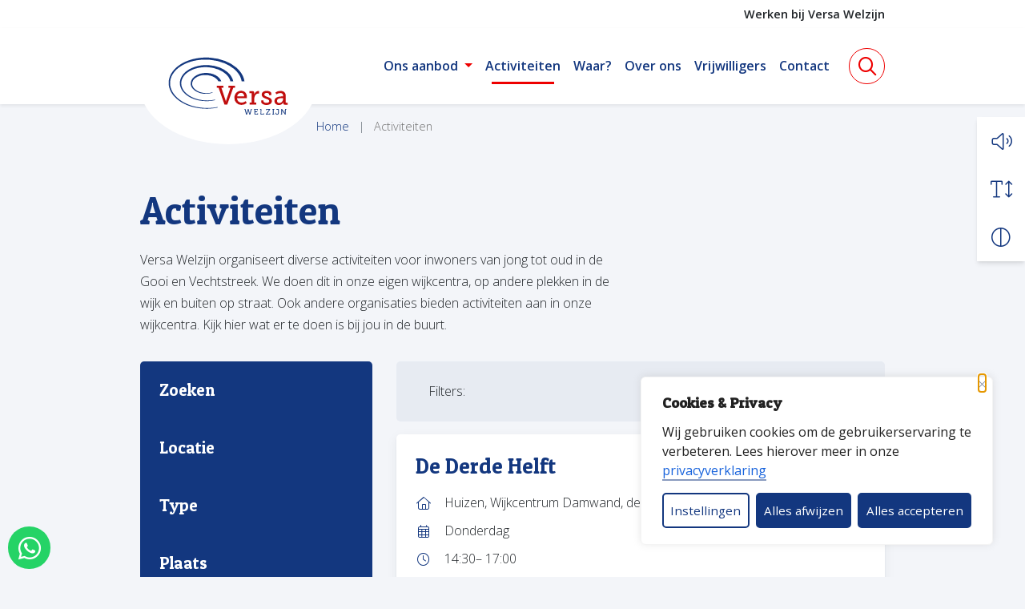

--- FILE ---
content_type: text/html; charset=UTF-8
request_url: https://www.versawelzijn.nl/activiteiten/?filter-vrijkenmerk04%5B%5D=153&filter-vrijkenmerk04%5B%5D=155&filter-vrijkenmerk04%5B%5D=157&filter-vrijkenmerk04%5B%5D=158
body_size: 22642
content:
<!DOCTYPE html>
<html lang="nl-NL">

<head>
    <meta charset="utf-8">
    <meta name="viewport" content="width=device-width, initial-scale=1, shrink-to-fit=no">
    <link rel="manifest" href="https://www.versawelzijn.nl/manifest.webmanifest">
    <meta name="theme-color" content="#13377f" />
    <link rel="profile" href="http://gmpg.org/xfn/11"> <title>Activiteiten - Versa Welzijn</title>
	<style>img:is([sizes="auto" i], [sizes^="auto," i]) { contain-intrinsic-size: 3000px 1500px }</style>
	<link rel="alternate" type="application/rss+xml" title="Versa Welzijn &raquo; Feed" href="https://www.versawelzijn.nl/feed/">
<meta name="dc.title" content="Activiteiten - Versa Welzijn">
<meta name="dc.description" content="Activiteiten Versa Welzijn organiseert diverse activiteiten voor inwoners van jong tot oud in de Gooi en Vechtstreek. We doen dit in onze eigen wijkcentra, op andere plekken in de wijk en buiten op straat. Ook andere organisaties bieden activiteiten aan in onze wijkcentra. Kijk hier wat er te doen is&hellip;">
<meta name="dc.relation" content="https://www.versawelzijn.nl/activiteiten/">
<meta name="dc.source" content="https://www.versawelzijn.nl/">
<meta name="dc.language" content="nl_NL">
<meta name="description" content="Activiteiten Versa Welzijn organiseert diverse activiteiten voor inwoners van jong tot oud in de Gooi en Vechtstreek. We doen dit in onze eigen wijkcentra, op andere plekken in de wijk en buiten op straat. Ook andere organisaties bieden activiteiten aan in onze wijkcentra. Kijk hier wat er te doen is&hellip;">
<meta name="robots" content="index, follow, max-snippet:-1, max-image-preview:large, max-video-preview:-1">
<link rel="canonical" href="https://www.versawelzijn.nl/activiteiten/">
<meta property="og:url" content="https://www.versawelzijn.nl/activiteiten/">
<meta property="og:site_name" content="Versa Welzijn">
<meta property="og:locale" content="nl_NL">
<meta property="og:type" content="article">
<meta property="og:title" content="Activiteiten - Versa Welzijn">
<meta property="og:description" content="Activiteiten Versa Welzijn organiseert diverse activiteiten voor inwoners van jong tot oud in de Gooi en Vechtstreek. We doen dit in onze eigen wijkcentra, op andere plekken in de wijk en buiten op straat. Ook andere organisaties bieden activiteiten aan in onze wijkcentra. Kijk hier wat er te doen is&hellip;">
<meta property="og:image" content="https://www.versawelzijn.nl/wp-content/uploads/2022/09/Default-thumbnail.png">
<meta property="og:image:secure_url" content="https://www.versawelzijn.nl/wp-content/uploads/2022/09/Default-thumbnail.png">
<meta property="og:image:width" content="1640">
<meta property="og:image:height" content="856">
<meta name="twitter:card" content="summary">
<meta name="twitter:title" content="Activiteiten - Versa Welzijn">
<meta name="twitter:description" content="Activiteiten Versa Welzijn organiseert diverse activiteiten voor inwoners van jong tot oud in de Gooi en Vechtstreek. We doen dit in onze eigen wijkcentra, op andere plekken in de wijk en buiten op straat. Ook andere organisaties bieden activiteiten aan in onze wijkcentra. Kijk hier wat er te doen is&hellip;">
<meta name="twitter:image" content="https://www.versawelzijn.nl/wp-content/uploads/2022/09/Default-thumbnail.png">
<link rel='dns-prefetch' href='//www.google.com' />
<link rel='stylesheet' id='wp-block-library-css' href='https://www.versawelzijn.nl/wp-includes/css/dist/block-library/style.min.css' type='text/css' media='all' />
<style id='wpseopress-local-business-style-inline-css' type='text/css'>
span.wp-block-wpseopress-local-business-field{margin-right:8px}

</style>
<style id='wpseopress-table-of-contents-style-inline-css' type='text/css'>
.wp-block-wpseopress-table-of-contents li.active>a{font-weight:bold}

</style>
<link rel='stylesheet' id='yard-blocks-core-css-css' href='https://www.versawelzijn.nl/wp-content/plugins/yard-blocks/build/yard-blocks-core.css' type='text/css' media='all' />
<style id='global-styles-inline-css' type='text/css'>
:root{--wp--preset--aspect-ratio--square: 1;--wp--preset--aspect-ratio--4-3: 4/3;--wp--preset--aspect-ratio--3-4: 3/4;--wp--preset--aspect-ratio--3-2: 3/2;--wp--preset--aspect-ratio--2-3: 2/3;--wp--preset--aspect-ratio--16-9: 16/9;--wp--preset--aspect-ratio--9-16: 9/16;--wp--preset--color--black: #000;--wp--preset--color--cyan-bluish-gray: #abb8c3;--wp--preset--color--white: #FFF;--wp--preset--color--pale-pink: #f78da7;--wp--preset--color--vivid-red: #cf2e2e;--wp--preset--color--luminous-vivid-orange: #ff6900;--wp--preset--color--luminous-vivid-amber: #fcb900;--wp--preset--color--light-green-cyan: #7bdcb5;--wp--preset--color--vivid-green-cyan: #00d084;--wp--preset--color--pale-cyan-blue: #8ed1fc;--wp--preset--color--vivid-cyan-blue: #0693e3;--wp--preset--color--vivid-purple: #9b51e0;--wp--preset--color--primary: var(--color-palette-primary);--wp--preset--color--secondary: var(--color-palette-secondary);--wp--preset--gradient--vivid-cyan-blue-to-vivid-purple: linear-gradient(135deg,rgba(6,147,227,1) 0%,rgb(155,81,224) 100%);--wp--preset--gradient--light-green-cyan-to-vivid-green-cyan: linear-gradient(135deg,rgb(122,220,180) 0%,rgb(0,208,130) 100%);--wp--preset--gradient--luminous-vivid-amber-to-luminous-vivid-orange: linear-gradient(135deg,rgba(252,185,0,1) 0%,rgba(255,105,0,1) 100%);--wp--preset--gradient--luminous-vivid-orange-to-vivid-red: linear-gradient(135deg,rgba(255,105,0,1) 0%,rgb(207,46,46) 100%);--wp--preset--gradient--very-light-gray-to-cyan-bluish-gray: linear-gradient(135deg,rgb(238,238,238) 0%,rgb(169,184,195) 100%);--wp--preset--gradient--cool-to-warm-spectrum: linear-gradient(135deg,rgb(74,234,220) 0%,rgb(151,120,209) 20%,rgb(207,42,186) 40%,rgb(238,44,130) 60%,rgb(251,105,98) 80%,rgb(254,248,76) 100%);--wp--preset--gradient--blush-light-purple: linear-gradient(135deg,rgb(255,206,236) 0%,rgb(152,150,240) 100%);--wp--preset--gradient--blush-bordeaux: linear-gradient(135deg,rgb(254,205,165) 0%,rgb(254,45,45) 50%,rgb(107,0,62) 100%);--wp--preset--gradient--luminous-dusk: linear-gradient(135deg,rgb(255,203,112) 0%,rgb(199,81,192) 50%,rgb(65,88,208) 100%);--wp--preset--gradient--pale-ocean: linear-gradient(135deg,rgb(255,245,203) 0%,rgb(182,227,212) 50%,rgb(51,167,181) 100%);--wp--preset--gradient--electric-grass: linear-gradient(135deg,rgb(202,248,128) 0%,rgb(113,206,126) 100%);--wp--preset--gradient--midnight: linear-gradient(135deg,rgb(2,3,129) 0%,rgb(40,116,252) 100%);--wp--preset--font-size--small: var(--typography-font-size-small);--wp--preset--font-size--medium: var(--typography-font-size-medium);--wp--preset--font-size--large: 36px;--wp--preset--font-size--x-large: 42px;--wp--preset--font-size--lead: var(--typography-font-size-lead);--wp--preset--spacing--20: 0.44rem;--wp--preset--spacing--30: 0.67rem;--wp--preset--spacing--40: 1rem;--wp--preset--spacing--50: 1.5rem;--wp--preset--spacing--60: 2.25rem;--wp--preset--spacing--70: 3.38rem;--wp--preset--spacing--80: 5.06rem;--wp--preset--shadow--natural: 6px 6px 9px rgba(0, 0, 0, 0.2);--wp--preset--shadow--deep: 12px 12px 50px rgba(0, 0, 0, 0.4);--wp--preset--shadow--sharp: 6px 6px 0px rgba(0, 0, 0, 0.2);--wp--preset--shadow--outlined: 6px 6px 0px -3px rgba(255, 255, 255, 1), 6px 6px rgba(0, 0, 0, 1);--wp--preset--shadow--crisp: 6px 6px 0px rgba(0, 0, 0, 1);}:root { --wp--style--global--content-size: var(--layout-content-size);--wp--style--global--wide-size: var(--layout-wide-size); }:where(body) { margin: 0; }.wp-site-blocks > .alignleft { float: left; margin-right: 2em; }.wp-site-blocks > .alignright { float: right; margin-left: 2em; }.wp-site-blocks > .aligncenter { justify-content: center; margin-left: auto; margin-right: auto; }:where(.is-layout-flex){gap: 0.5em;}:where(.is-layout-grid){gap: 0.5em;}.is-layout-flow > .alignleft{float: left;margin-inline-start: 0;margin-inline-end: 2em;}.is-layout-flow > .alignright{float: right;margin-inline-start: 2em;margin-inline-end: 0;}.is-layout-flow > .aligncenter{margin-left: auto !important;margin-right: auto !important;}.is-layout-constrained > .alignleft{float: left;margin-inline-start: 0;margin-inline-end: 2em;}.is-layout-constrained > .alignright{float: right;margin-inline-start: 2em;margin-inline-end: 0;}.is-layout-constrained > .aligncenter{margin-left: auto !important;margin-right: auto !important;}.is-layout-constrained > :where(:not(.alignleft):not(.alignright):not(.alignfull)){max-width: var(--wp--style--global--content-size);margin-left: auto !important;margin-right: auto !important;}.is-layout-constrained > .alignwide{max-width: var(--wp--style--global--wide-size);}body .is-layout-flex{display: flex;}.is-layout-flex{flex-wrap: wrap;align-items: center;}.is-layout-flex > :is(*, div){margin: 0;}body .is-layout-grid{display: grid;}.is-layout-grid > :is(*, div){margin: 0;}body{padding-top: 0px;padding-right: 0px;padding-bottom: 0px;padding-left: 0px;}a:where(:not(.wp-element-button)){text-decoration: underline;}.has-black-color{color: var(--wp--preset--color--black) !important;}.has-cyan-bluish-gray-color{color: var(--wp--preset--color--cyan-bluish-gray) !important;}.has-white-color{color: var(--wp--preset--color--white) !important;}.has-pale-pink-color{color: var(--wp--preset--color--pale-pink) !important;}.has-vivid-red-color{color: var(--wp--preset--color--vivid-red) !important;}.has-luminous-vivid-orange-color{color: var(--wp--preset--color--luminous-vivid-orange) !important;}.has-luminous-vivid-amber-color{color: var(--wp--preset--color--luminous-vivid-amber) !important;}.has-light-green-cyan-color{color: var(--wp--preset--color--light-green-cyan) !important;}.has-vivid-green-cyan-color{color: var(--wp--preset--color--vivid-green-cyan) !important;}.has-pale-cyan-blue-color{color: var(--wp--preset--color--pale-cyan-blue) !important;}.has-vivid-cyan-blue-color{color: var(--wp--preset--color--vivid-cyan-blue) !important;}.has-vivid-purple-color{color: var(--wp--preset--color--vivid-purple) !important;}.has-primary-color{color: var(--wp--preset--color--primary) !important;}.has-secondary-color{color: var(--wp--preset--color--secondary) !important;}.has-black-background-color{background-color: var(--wp--preset--color--black) !important;}.has-cyan-bluish-gray-background-color{background-color: var(--wp--preset--color--cyan-bluish-gray) !important;}.has-white-background-color{background-color: var(--wp--preset--color--white) !important;}.has-pale-pink-background-color{background-color: var(--wp--preset--color--pale-pink) !important;}.has-vivid-red-background-color{background-color: var(--wp--preset--color--vivid-red) !important;}.has-luminous-vivid-orange-background-color{background-color: var(--wp--preset--color--luminous-vivid-orange) !important;}.has-luminous-vivid-amber-background-color{background-color: var(--wp--preset--color--luminous-vivid-amber) !important;}.has-light-green-cyan-background-color{background-color: var(--wp--preset--color--light-green-cyan) !important;}.has-vivid-green-cyan-background-color{background-color: var(--wp--preset--color--vivid-green-cyan) !important;}.has-pale-cyan-blue-background-color{background-color: var(--wp--preset--color--pale-cyan-blue) !important;}.has-vivid-cyan-blue-background-color{background-color: var(--wp--preset--color--vivid-cyan-blue) !important;}.has-vivid-purple-background-color{background-color: var(--wp--preset--color--vivid-purple) !important;}.has-primary-background-color{background-color: var(--wp--preset--color--primary) !important;}.has-secondary-background-color{background-color: var(--wp--preset--color--secondary) !important;}.has-black-border-color{border-color: var(--wp--preset--color--black) !important;}.has-cyan-bluish-gray-border-color{border-color: var(--wp--preset--color--cyan-bluish-gray) !important;}.has-white-border-color{border-color: var(--wp--preset--color--white) !important;}.has-pale-pink-border-color{border-color: var(--wp--preset--color--pale-pink) !important;}.has-vivid-red-border-color{border-color: var(--wp--preset--color--vivid-red) !important;}.has-luminous-vivid-orange-border-color{border-color: var(--wp--preset--color--luminous-vivid-orange) !important;}.has-luminous-vivid-amber-border-color{border-color: var(--wp--preset--color--luminous-vivid-amber) !important;}.has-light-green-cyan-border-color{border-color: var(--wp--preset--color--light-green-cyan) !important;}.has-vivid-green-cyan-border-color{border-color: var(--wp--preset--color--vivid-green-cyan) !important;}.has-pale-cyan-blue-border-color{border-color: var(--wp--preset--color--pale-cyan-blue) !important;}.has-vivid-cyan-blue-border-color{border-color: var(--wp--preset--color--vivid-cyan-blue) !important;}.has-vivid-purple-border-color{border-color: var(--wp--preset--color--vivid-purple) !important;}.has-primary-border-color{border-color: var(--wp--preset--color--primary) !important;}.has-secondary-border-color{border-color: var(--wp--preset--color--secondary) !important;}.has-vivid-cyan-blue-to-vivid-purple-gradient-background{background: var(--wp--preset--gradient--vivid-cyan-blue-to-vivid-purple) !important;}.has-light-green-cyan-to-vivid-green-cyan-gradient-background{background: var(--wp--preset--gradient--light-green-cyan-to-vivid-green-cyan) !important;}.has-luminous-vivid-amber-to-luminous-vivid-orange-gradient-background{background: var(--wp--preset--gradient--luminous-vivid-amber-to-luminous-vivid-orange) !important;}.has-luminous-vivid-orange-to-vivid-red-gradient-background{background: var(--wp--preset--gradient--luminous-vivid-orange-to-vivid-red) !important;}.has-very-light-gray-to-cyan-bluish-gray-gradient-background{background: var(--wp--preset--gradient--very-light-gray-to-cyan-bluish-gray) !important;}.has-cool-to-warm-spectrum-gradient-background{background: var(--wp--preset--gradient--cool-to-warm-spectrum) !important;}.has-blush-light-purple-gradient-background{background: var(--wp--preset--gradient--blush-light-purple) !important;}.has-blush-bordeaux-gradient-background{background: var(--wp--preset--gradient--blush-bordeaux) !important;}.has-luminous-dusk-gradient-background{background: var(--wp--preset--gradient--luminous-dusk) !important;}.has-pale-ocean-gradient-background{background: var(--wp--preset--gradient--pale-ocean) !important;}.has-electric-grass-gradient-background{background: var(--wp--preset--gradient--electric-grass) !important;}.has-midnight-gradient-background{background: var(--wp--preset--gradient--midnight) !important;}.has-small-font-size{font-size: var(--wp--preset--font-size--small) !important;}.has-medium-font-size{font-size: var(--wp--preset--font-size--medium) !important;}.has-large-font-size{font-size: var(--wp--preset--font-size--large) !important;}.has-x-large-font-size{font-size: var(--wp--preset--font-size--x-large) !important;}.has-lead-font-size{font-size: var(--wp--preset--font-size--lead) !important;}
:where(.wp-block-post-template.is-layout-flex){gap: 1.25em;}:where(.wp-block-post-template.is-layout-grid){gap: 1.25em;}
:where(.wp-block-columns.is-layout-flex){gap: 2em;}:where(.wp-block-columns.is-layout-grid){gap: 2em;}
:root :where(.wp-block-pullquote){font-size: 1.5em;line-height: 1.6;}
</style>
<link rel='stylesheet' id='searchwp-forms-css' href='https://www.versawelzijn.nl/wp-content/plugins/searchwp/assets/css/frontend/search-forms.min.css?ver=4.5.1' type='text/css' media='all' />
<script type="text/javascript" id="cookie-law-info-js-extra">
/* <![CDATA[ */
var _ckyConfig = {"_ipData":[],"_assetsURL":"https:\/\/www.versawelzijn.nl\/wp-content\/plugins\/cookie-law-info\/lite\/frontend\/images\/","_publicURL":"https:\/\/www.versawelzijn.nl","_expiry":"365","_categories":[{"name":"Noodzakelijk","slug":"necessary","isNecessary":true,"ccpaDoNotSell":true,"cookies":[{"cookieID":"cookieyes-consent","domain":"versawelzijn.nl","provider":"cookieyes.com"},{"cookieID":"rc::a","domain":"google.com","provider":"gstatic.com|google.com"},{"cookieID":"rc::c","domain":"google.com","provider":"gstatic.com|google.com"},{"cookieID":"_ga_*","domain":"versawelzijn.nl","provider":"google-analytics.com|googletagmanager.com\/gtag\/js"},{"cookieID":"_ga","domain":"versawelzijn.nl","provider":"google-analytics.com|googletagmanager.com\/gtag\/js"},{"cookieID":"_gid","domain":"versawelzijn.nl","provider":"google-analytics.com|googletagmanager.com\/gtag\/js"},{"cookieID":"_gat_UA-*","domain":"versawelzijn.nl","provider":"google-analytics.com|googletagmanager.com\/gtag\/js"},{"cookieID":"_gat_im","domain":"versawelzijn.nl","provider":"google-analytics.com|googletagmanager.com\/gtag\/js"}],"active":true,"defaultConsent":{"gdpr":true,"ccpa":true}},{"name":"Functioneel","slug":"functional","isNecessary":false,"ccpaDoNotSell":true,"cookies":[{"cookieID":"sp_t","domain":".spotify.com","provider":"spotify.com"},{"cookieID":"sp_landing","domain":".spotify.com","provider":"spotify.com"},{"cookieID":"loglevel","domain":"open.spotify.com","provider":""}],"active":true,"defaultConsent":{"gdpr":false,"ccpa":false}},{"name":"Analytics","slug":"analytics","isNecessary":false,"ccpaDoNotSell":true,"cookies":[{"cookieID":"yt-remote-device-id","domain":"youtube-nocookie.com","provider":"youtube.com|youtube-nocookie.com"},{"cookieID":"ytidb::LAST_RESULT_ENTRY_KEY","domain":"youtube.com","provider":"youtube.com|youtube-nocookie.com"},{"cookieID":"yt-remote-connected-devices","domain":"youtube-nocookie.com","provider":"youtube.com|youtube-nocookie.com"},{"cookieID":"yt-remote-session-app","domain":"youtube.com","provider":"youtube.com|youtube-nocookie.com"},{"cookieID":"yt-remote-cast-installed","domain":"youtube.com","provider":"youtube.com|youtube-nocookie.com"},{"cookieID":"yt-remote-session-name","domain":"youtube.com","provider":"youtube.com|youtube-nocookie.com"},{"cookieID":"yt-remote-fast-check-period","domain":"youtube.com","provider":"youtube.com|youtube-nocookie.com"},{"cookieID":"yt.innertube::requests","domain":"youtube.com","provider":"youtube.com|youtube-nocookie.com"},{"cookieID":"yt.innertube::nextId","domain":"youtube.com","provider":"youtube.com|youtube-nocookie.com"},{"cookieID":"CONSENT","domain":".google.com","provider":"youtube.com|youtube-nocookie.com"},{"cookieID":"yt-player-headers-readable","domain":"youtube.com","provider":"youtube.com|youtube-nocookie.com"},{"cookieID":"yt-remote-cast-available","domain":"youtube.com","provider":"youtube.com|youtube-nocookie.com"},{"cookieID":"YSC","domain":".youtube.com","provider":"youtube.com|youtube-nocookie.com"},{"cookieID":"VISITOR_INFO1_LIVE","domain":".youtube.com","provider":"youtube.com|youtube-nocookie.com"},{"cookieID":"yt-player-bandwidth","domain":"youtube.com","provider":"youtube.com|youtube-nocookie.com"}],"active":true,"defaultConsent":{"gdpr":false,"ccpa":false}},{"name":"Prestatie","slug":"performance","isNecessary":false,"ccpaDoNotSell":true,"cookies":[],"active":true,"defaultConsent":{"gdpr":false,"ccpa":false}},{"name":"Marketing","slug":"advertisement","isNecessary":false,"ccpaDoNotSell":true,"cookies":[],"active":true,"defaultConsent":{"gdpr":false,"ccpa":false}}],"_activeLaw":"gdpr","_rootDomain":"","_block":"1","_showBanner":"1","_bannerConfig":{"settings":{"type":"box","preferenceCenterType":"popup","position":"bottom-right","applicableLaw":"gdpr"},"behaviours":{"reloadBannerOnAccept":false,"loadAnalyticsByDefault":false,"animations":{"onLoad":"animate","onHide":"sticky"}},"config":{"revisitConsent":{"status":true,"tag":"revisit-consent","position":"bottom-right","meta":{"url":"#"},"styles":{"background-color":"#0056A7"},"elements":{"title":{"type":"text","tag":"revisit-consent-title","status":true,"styles":{"color":"#0056a7"}}}},"preferenceCenter":{"toggle":{"status":true,"tag":"detail-category-toggle","type":"toggle","states":{"active":{"styles":{"background-color":"#1863DC"}},"inactive":{"styles":{"background-color":"#D0D5D2"}}}}},"categoryPreview":{"status":false,"toggle":{"status":true,"tag":"detail-category-preview-toggle","type":"toggle","states":{"active":{"styles":{"background-color":"#1863DC"}},"inactive":{"styles":{"background-color":"#D0D5D2"}}}}},"videoPlaceholder":{"status":true,"styles":{"background-color":"#000000","border-color":"#000000","color":"#ffffff"}},"readMore":{"status":false,"tag":"readmore-button","type":"link","meta":{"noFollow":true,"newTab":true},"styles":{"color":"#1863DC","background-color":"transparent","border-color":"transparent"}},"showMore":{"status":true,"tag":"show-desc-button","type":"button","styles":{"color":"#1863DC"}},"showLess":{"status":true,"tag":"hide-desc-button","type":"button","styles":{"color":"#1863DC"}},"alwaysActive":{"status":true,"tag":"always-active","styles":{"color":"#008000"}},"manualLinks":{"status":true,"tag":"manual-links","type":"link","styles":{"color":"#1863DC"}},"auditTable":{"status":true},"optOption":{"status":true,"toggle":{"status":true,"tag":"optout-option-toggle","type":"toggle","states":{"active":{"styles":{"background-color":"#1863dc"}},"inactive":{"styles":{"background-color":"#FFFFFF"}}}}}}},"_version":"3.3.6","_logConsent":"1","_tags":[{"tag":"accept-button","styles":{"color":"#FFFFFF","background-color":"#1863DC","border-color":"#1863DC"}},{"tag":"reject-button","styles":{"color":"#1863DC","background-color":"transparent","border-color":"#1863DC"}},{"tag":"settings-button","styles":{"color":"#1863DC","background-color":"transparent","border-color":"#1863DC"}},{"tag":"readmore-button","styles":{"color":"#1863DC","background-color":"transparent","border-color":"transparent"}},{"tag":"donotsell-button","styles":{"color":"#1863DC","background-color":"transparent","border-color":"transparent"}},{"tag":"show-desc-button","styles":{"color":"#1863DC"}},{"tag":"hide-desc-button","styles":{"color":"#1863DC"}},{"tag":"cky-always-active","styles":[]},{"tag":"cky-link","styles":[]},{"tag":"accept-button","styles":{"color":"#FFFFFF","background-color":"#1863DC","border-color":"#1863DC"}},{"tag":"revisit-consent","styles":{"background-color":"#0056A7"}}],"_shortCodes":[{"key":"cky_readmore","content":"<a href=\"\/privacyverklaring\" class=\"cky-policy\" aria-label=\"Lees meer\" target=\"_blank\" rel=\"noopener\" data-cky-tag=\"readmore-button\">Lees meer<\/a>","tag":"readmore-button","status":false,"attributes":{"rel":"nofollow","target":"_blank"}},{"key":"cky_show_desc","content":"<button class=\"cky-show-desc-btn\" data-cky-tag=\"show-desc-button\" aria-label=\"Lees meer\">Lees meer<\/button>","tag":"show-desc-button","status":true,"attributes":[]},{"key":"cky_hide_desc","content":"<button class=\"cky-show-desc-btn\" data-cky-tag=\"hide-desc-button\" aria-label=\"Bekijk minder\">Bekijk minder<\/button>","tag":"hide-desc-button","status":true,"attributes":[]},{"key":"cky_optout_show_desc","content":"[cky_optout_show_desc]","tag":"optout-show-desc-button","status":true,"attributes":[]},{"key":"cky_optout_hide_desc","content":"[cky_optout_hide_desc]","tag":"optout-hide-desc-button","status":true,"attributes":[]},{"key":"cky_category_toggle_label","content":"[cky_{{status}}_category_label] [cky_preference_{{category_slug}}_title]","tag":"","status":true,"attributes":[]},{"key":"cky_enable_category_label","content":"Enable","tag":"","status":true,"attributes":[]},{"key":"cky_disable_category_label","content":"Disable","tag":"","status":true,"attributes":[]},{"key":"cky_video_placeholder","content":"<div class=\"video-placeholder-normal\" data-cky-tag=\"video-placeholder\" id=\"[UNIQUEID]\"><p class=\"video-placeholder-text-normal\" data-cky-tag=\"placeholder-title\">Accepteer de cookie toestemming<\/p><\/div>","tag":"","status":true,"attributes":[]},{"key":"cky_enable_optout_label","content":"Enable","tag":"","status":true,"attributes":[]},{"key":"cky_disable_optout_label","content":"Disable","tag":"","status":true,"attributes":[]},{"key":"cky_optout_toggle_label","content":"[cky_{{status}}_optout_label] [cky_optout_option_title]","tag":"","status":true,"attributes":[]},{"key":"cky_optout_option_title","content":"Do Not Sell or Share My Personal Information","tag":"","status":true,"attributes":[]},{"key":"cky_optout_close_label","content":"Close","tag":"","status":true,"attributes":[]},{"key":"cky_preference_close_label","content":"Close","tag":"","status":true,"attributes":[]}],"_rtl":"","_language":"nl","_providersToBlock":[{"re":"spotify.com","categories":["functional"]},{"re":"youtube.com|youtube-nocookie.com","categories":["analytics"]}]};
var _ckyStyles = {"css":".cky-overlay{background: #000000; opacity: 0.4; position: fixed; top: 0; left: 0; width: 100%; height: 100%; z-index: 99999999;}.cky-hide{display: none;}.cky-btn-revisit-wrapper{display: flex; align-items: center; justify-content: center; background: #0056a7; width: 45px; height: 45px; border-radius: 50%; position: fixed; z-index: 999999; cursor: pointer;}.cky-revisit-bottom-left{bottom: 15px; left: 15px;}.cky-revisit-bottom-right{bottom: 15px; right: 15px;}.cky-btn-revisit-wrapper .cky-btn-revisit{display: flex; align-items: center; justify-content: center; background: none; border: none; cursor: pointer; position: relative; margin: 0; padding: 0;}.cky-btn-revisit-wrapper .cky-btn-revisit img{max-width: fit-content; margin: 0; height: 30px; width: 30px;}.cky-revisit-bottom-left:hover::before{content: attr(data-tooltip); position: absolute; background: #4e4b66; color: #ffffff; left: calc(100% + 7px); font-size: 12px; line-height: 16px; width: max-content; padding: 4px 8px; border-radius: 4px;}.cky-revisit-bottom-left:hover::after{position: absolute; content: \"\"; border: 5px solid transparent; left: calc(100% + 2px); border-left-width: 0; border-right-color: #4e4b66;}.cky-revisit-bottom-right:hover::before{content: attr(data-tooltip); position: absolute; background: #4e4b66; color: #ffffff; right: calc(100% + 7px); font-size: 12px; line-height: 16px; width: max-content; padding: 4px 8px; border-radius: 4px;}.cky-revisit-bottom-right:hover::after{position: absolute; content: \"\"; border: 5px solid transparent; right: calc(100% + 2px); border-right-width: 0; border-left-color: #4e4b66;}.cky-revisit-hide{display: none;}.cky-consent-container{position: fixed; width: 440px; box-sizing: border-box; z-index: 9999999; border-radius: 6px;}.cky-consent-container .cky-consent-bar{background: #ffffff; border: 1px solid; padding: 20px 26px; box-shadow: 0 -1px 10px 0 #acabab4d; border-radius: 6px;}.cky-box-bottom-left{bottom: 40px; left: 40px;}.cky-box-bottom-right{bottom: 40px; right: 40px;}.cky-box-top-left{top: 40px; left: 40px;}.cky-box-top-right{top: 40px; right: 40px;}.cky-custom-brand-logo-wrapper .cky-custom-brand-logo{width: 100px; height: auto; margin: 0 0 12px 0;}.cky-notice .cky-title{color: #212121; font-weight: 700; font-size: 18px; line-height: 24px; margin: 0 0 12px 0;}.cky-notice-des *,.cky-preference-content-wrapper *,.cky-accordion-header-des *,.cky-gpc-wrapper .cky-gpc-desc *{font-size: 14px;}.cky-notice-des{color: #212121; font-size: 14px; line-height: 24px; font-weight: 400;}.cky-notice-des img{height: 25px; width: 25px;}.cky-consent-bar .cky-notice-des p,.cky-gpc-wrapper .cky-gpc-desc p,.cky-preference-body-wrapper .cky-preference-content-wrapper p,.cky-accordion-header-wrapper .cky-accordion-header-des p,.cky-cookie-des-table li div:last-child p{color: inherit; margin-top: 0; overflow-wrap: break-word;}.cky-notice-des P:last-child,.cky-preference-content-wrapper p:last-child,.cky-cookie-des-table li div:last-child p:last-child,.cky-gpc-wrapper .cky-gpc-desc p:last-child{margin-bottom: 0;}.cky-notice-des a.cky-policy,.cky-notice-des button.cky-policy{font-size: 14px; color: #1863dc; white-space: nowrap; cursor: pointer; background: transparent; border: 1px solid; text-decoration: underline;}.cky-notice-des button.cky-policy{padding: 0;}.cky-notice-des a.cky-policy:focus-visible,.cky-notice-des button.cky-policy:focus-visible,.cky-preference-content-wrapper .cky-show-desc-btn:focus-visible,.cky-accordion-header .cky-accordion-btn:focus-visible,.cky-preference-header .cky-btn-close:focus-visible,.cky-switch input[type=\"checkbox\"]:focus-visible,.cky-footer-wrapper a:focus-visible,.cky-btn:focus-visible{outline: 2px solid #1863dc; outline-offset: 2px;}.cky-btn:focus:not(:focus-visible),.cky-accordion-header .cky-accordion-btn:focus:not(:focus-visible),.cky-preference-content-wrapper .cky-show-desc-btn:focus:not(:focus-visible),.cky-btn-revisit-wrapper .cky-btn-revisit:focus:not(:focus-visible),.cky-preference-header .cky-btn-close:focus:not(:focus-visible),.cky-consent-bar .cky-banner-btn-close:focus:not(:focus-visible){outline: 0;}button.cky-show-desc-btn:not(:hover):not(:active){color: #1863dc; background: transparent;}button.cky-accordion-btn:not(:hover):not(:active),button.cky-banner-btn-close:not(:hover):not(:active),button.cky-btn-revisit:not(:hover):not(:active),button.cky-btn-close:not(:hover):not(:active){background: transparent;}.cky-consent-bar button:hover,.cky-modal.cky-modal-open button:hover,.cky-consent-bar button:focus,.cky-modal.cky-modal-open button:focus{text-decoration: none;}.cky-notice-btn-wrapper{display: flex; justify-content: flex-start; align-items: center; flex-wrap: wrap; margin-top: 16px;}.cky-notice-btn-wrapper .cky-btn{text-shadow: none; box-shadow: none;}.cky-btn{flex: auto; max-width: 100%; font-size: 14px; font-family: inherit; line-height: 24px; padding: 8px; font-weight: 500; margin: 0 8px 0 0; border-radius: 2px; cursor: pointer; text-align: center; text-transform: none; min-height: 0;}.cky-btn:hover{opacity: 0.8;}.cky-btn-customize{color: #1863dc; background: transparent; border: 2px solid #1863dc;}.cky-btn-reject{color: #1863dc; background: transparent; border: 2px solid #1863dc;}.cky-btn-accept{background: #1863dc; color: #ffffff; border: 2px solid #1863dc;}.cky-btn:last-child{margin-right: 0;}@media (max-width: 576px){.cky-box-bottom-left{bottom: 0; left: 0;}.cky-box-bottom-right{bottom: 0; right: 0;}.cky-box-top-left{top: 0; left: 0;}.cky-box-top-right{top: 0; right: 0;}}@media (max-width: 440px){.cky-box-bottom-left, .cky-box-bottom-right, .cky-box-top-left, .cky-box-top-right{width: 100%; max-width: 100%;}.cky-consent-container .cky-consent-bar{padding: 20px 0;}.cky-custom-brand-logo-wrapper, .cky-notice .cky-title, .cky-notice-des, .cky-notice-btn-wrapper{padding: 0 24px;}.cky-notice-des{max-height: 40vh; overflow-y: scroll;}.cky-notice-btn-wrapper{flex-direction: column; margin-top: 0;}.cky-btn{width: 100%; margin: 10px 0 0 0;}.cky-notice-btn-wrapper .cky-btn-customize{order: 2;}.cky-notice-btn-wrapper .cky-btn-reject{order: 3;}.cky-notice-btn-wrapper .cky-btn-accept{order: 1; margin-top: 16px;}}@media (max-width: 352px){.cky-notice .cky-title{font-size: 16px;}.cky-notice-des *{font-size: 12px;}.cky-notice-des, .cky-btn{font-size: 12px;}}.cky-modal.cky-modal-open{display: flex; visibility: visible; -webkit-transform: translate(-50%, -50%); -moz-transform: translate(-50%, -50%); -ms-transform: translate(-50%, -50%); -o-transform: translate(-50%, -50%); transform: translate(-50%, -50%); top: 50%; left: 50%; transition: all 1s ease;}.cky-modal{box-shadow: 0 32px 68px rgba(0, 0, 0, 0.3); margin: 0 auto; position: fixed; max-width: 100%; background: #ffffff; top: 50%; box-sizing: border-box; border-radius: 6px; z-index: 999999999; color: #212121; -webkit-transform: translate(-50%, 100%); -moz-transform: translate(-50%, 100%); -ms-transform: translate(-50%, 100%); -o-transform: translate(-50%, 100%); transform: translate(-50%, 100%); visibility: hidden; transition: all 0s ease;}.cky-preference-center{max-height: 79vh; overflow: hidden; width: 845px; overflow: hidden; flex: 1 1 0; display: flex; flex-direction: column; border-radius: 6px;}.cky-preference-header{display: flex; align-items: center; justify-content: space-between; padding: 22px 24px; border-bottom: 1px solid;}.cky-preference-header .cky-preference-title{font-size: 18px; font-weight: 700; line-height: 24px;}.cky-preference-header .cky-btn-close{margin: 0; cursor: pointer; vertical-align: middle; padding: 0; background: none; border: none; width: auto; height: auto; min-height: 0; line-height: 0; text-shadow: none; box-shadow: none;}.cky-preference-header .cky-btn-close img{margin: 0; height: 10px; width: 10px;}.cky-preference-body-wrapper{padding: 0 24px; flex: 1; overflow: auto; box-sizing: border-box;}.cky-preference-content-wrapper,.cky-gpc-wrapper .cky-gpc-desc{font-size: 14px; line-height: 24px; font-weight: 400; padding: 12px 0;}.cky-preference-content-wrapper{border-bottom: 1px solid;}.cky-preference-content-wrapper img{height: 25px; width: 25px;}.cky-preference-content-wrapper .cky-show-desc-btn{font-size: 14px; font-family: inherit; color: #1863dc; text-decoration: none; line-height: 24px; padding: 0; margin: 0; white-space: nowrap; cursor: pointer; background: transparent; border-color: transparent; text-transform: none; min-height: 0; text-shadow: none; box-shadow: none;}.cky-accordion-wrapper{margin-bottom: 10px;}.cky-accordion{border-bottom: 1px solid;}.cky-accordion:last-child{border-bottom: none;}.cky-accordion .cky-accordion-item{display: flex; margin-top: 10px;}.cky-accordion .cky-accordion-body{display: none;}.cky-accordion.cky-accordion-active .cky-accordion-body{display: block; padding: 0 22px; margin-bottom: 16px;}.cky-accordion-header-wrapper{cursor: pointer; width: 100%;}.cky-accordion-item .cky-accordion-header{display: flex; justify-content: space-between; align-items: center;}.cky-accordion-header .cky-accordion-btn{font-size: 16px; font-family: inherit; color: #212121; line-height: 24px; background: none; border: none; font-weight: 700; padding: 0; margin: 0; cursor: pointer; text-transform: none; min-height: 0; text-shadow: none; box-shadow: none;}.cky-accordion-header .cky-always-active{color: #008000; font-weight: 600; line-height: 24px; font-size: 14px;}.cky-accordion-header-des{font-size: 14px; line-height: 24px; margin: 10px 0 16px 0;}.cky-accordion-chevron{margin-right: 22px; position: relative; cursor: pointer;}.cky-accordion-chevron-hide{display: none;}.cky-accordion .cky-accordion-chevron i::before{content: \"\"; position: absolute; border-right: 1.4px solid; border-bottom: 1.4px solid; border-color: inherit; height: 6px; width: 6px; -webkit-transform: rotate(-45deg); -moz-transform: rotate(-45deg); -ms-transform: rotate(-45deg); -o-transform: rotate(-45deg); transform: rotate(-45deg); transition: all 0.2s ease-in-out; top: 8px;}.cky-accordion.cky-accordion-active .cky-accordion-chevron i::before{-webkit-transform: rotate(45deg); -moz-transform: rotate(45deg); -ms-transform: rotate(45deg); -o-transform: rotate(45deg); transform: rotate(45deg);}.cky-audit-table{background: #f4f4f4; border-radius: 6px;}.cky-audit-table .cky-empty-cookies-text{color: inherit; font-size: 12px; line-height: 24px; margin: 0; padding: 10px;}.cky-audit-table .cky-cookie-des-table{font-size: 12px; line-height: 24px; font-weight: normal; padding: 15px 10px; border-bottom: 1px solid; border-bottom-color: inherit; margin: 0;}.cky-audit-table .cky-cookie-des-table:last-child{border-bottom: none;}.cky-audit-table .cky-cookie-des-table li{list-style-type: none; display: flex; padding: 3px 0;}.cky-audit-table .cky-cookie-des-table li:first-child{padding-top: 0;}.cky-cookie-des-table li div:first-child{width: 100px; font-weight: 600; word-break: break-word; word-wrap: break-word;}.cky-cookie-des-table li div:last-child{flex: 1; word-break: break-word; word-wrap: break-word; margin-left: 8px;}.cky-footer-shadow{display: block; width: 100%; height: 40px; background: linear-gradient(180deg, rgba(255, 255, 255, 0) 0%, #ffffff 100%); position: absolute; bottom: calc(100% - 1px);}.cky-footer-wrapper{position: relative;}.cky-prefrence-btn-wrapper{display: flex; flex-wrap: wrap; align-items: center; justify-content: center; padding: 22px 24px; border-top: 1px solid;}.cky-prefrence-btn-wrapper .cky-btn{flex: auto; max-width: 100%; text-shadow: none; box-shadow: none;}.cky-btn-preferences{color: #1863dc; background: transparent; border: 2px solid #1863dc;}.cky-preference-header,.cky-preference-body-wrapper,.cky-preference-content-wrapper,.cky-accordion-wrapper,.cky-accordion,.cky-accordion-wrapper,.cky-footer-wrapper,.cky-prefrence-btn-wrapper{border-color: inherit;}@media (max-width: 845px){.cky-modal{max-width: calc(100% - 16px);}}@media (max-width: 576px){.cky-modal{max-width: 100%;}.cky-preference-center{max-height: 100vh;}.cky-prefrence-btn-wrapper{flex-direction: column;}.cky-accordion.cky-accordion-active .cky-accordion-body{padding-right: 0;}.cky-prefrence-btn-wrapper .cky-btn{width: 100%; margin: 10px 0 0 0;}.cky-prefrence-btn-wrapper .cky-btn-reject{order: 3;}.cky-prefrence-btn-wrapper .cky-btn-accept{order: 1; margin-top: 0;}.cky-prefrence-btn-wrapper .cky-btn-preferences{order: 2;}}@media (max-width: 425px){.cky-accordion-chevron{margin-right: 15px;}.cky-notice-btn-wrapper{margin-top: 0;}.cky-accordion.cky-accordion-active .cky-accordion-body{padding: 0 15px;}}@media (max-width: 352px){.cky-preference-header .cky-preference-title{font-size: 16px;}.cky-preference-header{padding: 16px 24px;}.cky-preference-content-wrapper *, .cky-accordion-header-des *{font-size: 12px;}.cky-preference-content-wrapper, .cky-preference-content-wrapper .cky-show-more, .cky-accordion-header .cky-always-active, .cky-accordion-header-des, .cky-preference-content-wrapper .cky-show-desc-btn, .cky-notice-des a.cky-policy{font-size: 12px;}.cky-accordion-header .cky-accordion-btn{font-size: 14px;}}.cky-switch{display: flex;}.cky-switch input[type=\"checkbox\"]{position: relative; width: 44px; height: 24px; margin: 0; background: #d0d5d2; -webkit-appearance: none; border-radius: 50px; cursor: pointer; outline: 0; border: none; top: 0;}.cky-switch input[type=\"checkbox\"]:checked{background: #1863dc;}.cky-switch input[type=\"checkbox\"]:before{position: absolute; content: \"\"; height: 20px; width: 20px; left: 2px; bottom: 2px; border-radius: 50%; background-color: white; -webkit-transition: 0.4s; transition: 0.4s; margin: 0;}.cky-switch input[type=\"checkbox\"]:after{display: none;}.cky-switch input[type=\"checkbox\"]:checked:before{-webkit-transform: translateX(20px); -ms-transform: translateX(20px); transform: translateX(20px);}@media (max-width: 425px){.cky-switch input[type=\"checkbox\"]{width: 38px; height: 21px;}.cky-switch input[type=\"checkbox\"]:before{height: 17px; width: 17px;}.cky-switch input[type=\"checkbox\"]:checked:before{-webkit-transform: translateX(17px); -ms-transform: translateX(17px); transform: translateX(17px);}}.cky-consent-bar .cky-banner-btn-close{position: absolute; right: 9px; top: 5px; background: none; border: none; cursor: pointer; padding: 0; margin: 0; min-height: 0; line-height: 0; height: auto; width: auto; text-shadow: none; box-shadow: none;}.cky-consent-bar .cky-banner-btn-close img{height: 9px; width: 9px; margin: 0;}.cky-notice-group{font-size: 14px; line-height: 24px; font-weight: 400; color: #212121;}.cky-notice-btn-wrapper .cky-btn-do-not-sell{font-size: 14px; line-height: 24px; padding: 6px 0; margin: 0; font-weight: 500; background: none; border-radius: 2px; border: none; cursor: pointer; text-align: left; color: #1863dc; background: transparent; border-color: transparent; box-shadow: none; text-shadow: none;}.cky-consent-bar .cky-banner-btn-close:focus-visible,.cky-notice-btn-wrapper .cky-btn-do-not-sell:focus-visible,.cky-opt-out-btn-wrapper .cky-btn:focus-visible,.cky-opt-out-checkbox-wrapper input[type=\"checkbox\"].cky-opt-out-checkbox:focus-visible{outline: 2px solid #1863dc; outline-offset: 2px;}@media (max-width: 440px){.cky-consent-container{width: 100%;}}@media (max-width: 352px){.cky-notice-des a.cky-policy, .cky-notice-btn-wrapper .cky-btn-do-not-sell{font-size: 12px;}}.cky-opt-out-wrapper{padding: 12px 0;}.cky-opt-out-wrapper .cky-opt-out-checkbox-wrapper{display: flex; align-items: center;}.cky-opt-out-checkbox-wrapper .cky-opt-out-checkbox-label{font-size: 16px; font-weight: 700; line-height: 24px; margin: 0 0 0 12px; cursor: pointer;}.cky-opt-out-checkbox-wrapper input[type=\"checkbox\"].cky-opt-out-checkbox{background-color: #ffffff; border: 1px solid black; width: 20px; height: 18.5px; margin: 0; -webkit-appearance: none; position: relative; display: flex; align-items: center; justify-content: center; border-radius: 2px; cursor: pointer;}.cky-opt-out-checkbox-wrapper input[type=\"checkbox\"].cky-opt-out-checkbox:checked{background-color: #1863dc; border: none;}.cky-opt-out-checkbox-wrapper input[type=\"checkbox\"].cky-opt-out-checkbox:checked::after{left: 6px; bottom: 4px; width: 7px; height: 13px; border: solid #ffffff; border-width: 0 3px 3px 0; border-radius: 2px; -webkit-transform: rotate(45deg); -ms-transform: rotate(45deg); transform: rotate(45deg); content: \"\"; position: absolute; box-sizing: border-box;}.cky-opt-out-checkbox-wrapper.cky-disabled .cky-opt-out-checkbox-label,.cky-opt-out-checkbox-wrapper.cky-disabled input[type=\"checkbox\"].cky-opt-out-checkbox{cursor: no-drop;}.cky-gpc-wrapper{margin: 0 0 0 32px;}.cky-footer-wrapper .cky-opt-out-btn-wrapper{display: flex; flex-wrap: wrap; align-items: center; justify-content: center; padding: 22px 24px;}.cky-opt-out-btn-wrapper .cky-btn{flex: auto; max-width: 100%; text-shadow: none; box-shadow: none;}.cky-opt-out-btn-wrapper .cky-btn-cancel{border: 1px solid #dedfe0; background: transparent; color: #858585;}.cky-opt-out-btn-wrapper .cky-btn-confirm{background: #1863dc; color: #ffffff; border: 1px solid #1863dc;}@media (max-width: 352px){.cky-opt-out-checkbox-wrapper .cky-opt-out-checkbox-label{font-size: 14px;}.cky-gpc-wrapper .cky-gpc-desc, .cky-gpc-wrapper .cky-gpc-desc *{font-size: 12px;}.cky-opt-out-checkbox-wrapper input[type=\"checkbox\"].cky-opt-out-checkbox{width: 16px; height: 16px;}.cky-opt-out-checkbox-wrapper input[type=\"checkbox\"].cky-opt-out-checkbox:checked::after{left: 5px; bottom: 4px; width: 3px; height: 9px;}.cky-gpc-wrapper{margin: 0 0 0 28px;}}.video-placeholder-youtube{background-size: 100% 100%; background-position: center; background-repeat: no-repeat; background-color: #b2b0b059; position: relative; display: flex; align-items: center; justify-content: center; max-width: 100%;}.video-placeholder-text-youtube{text-align: center; align-items: center; padding: 10px 16px; background-color: #000000cc; color: #ffffff; border: 1px solid; border-radius: 2px; cursor: pointer;}.video-placeholder-normal{background-image: url(\"\/wp-content\/plugins\/cookie-law-info\/lite\/frontend\/images\/placeholder.svg\"); background-size: 80px; background-position: center; background-repeat: no-repeat; background-color: #b2b0b059; position: relative; display: flex; align-items: flex-end; justify-content: center; max-width: 100%;}.video-placeholder-text-normal{align-items: center; padding: 10px 16px; text-align: center; border: 1px solid; border-radius: 2px; cursor: pointer;}.cky-rtl{direction: rtl; text-align: right;}.cky-rtl .cky-banner-btn-close{left: 9px; right: auto;}.cky-rtl .cky-notice-btn-wrapper .cky-btn:last-child{margin-right: 8px;}.cky-rtl .cky-notice-btn-wrapper .cky-btn:first-child{margin-right: 0;}.cky-rtl .cky-notice-btn-wrapper{margin-left: 0; margin-right: 15px;}.cky-rtl .cky-prefrence-btn-wrapper .cky-btn{margin-right: 8px;}.cky-rtl .cky-prefrence-btn-wrapper .cky-btn:first-child{margin-right: 0;}.cky-rtl .cky-accordion .cky-accordion-chevron i::before{border: none; border-left: 1.4px solid; border-top: 1.4px solid; left: 12px;}.cky-rtl .cky-accordion.cky-accordion-active .cky-accordion-chevron i::before{-webkit-transform: rotate(-135deg); -moz-transform: rotate(-135deg); -ms-transform: rotate(-135deg); -o-transform: rotate(-135deg); transform: rotate(-135deg);}@media (max-width: 768px){.cky-rtl .cky-notice-btn-wrapper{margin-right: 0;}}@media (max-width: 576px){.cky-rtl .cky-notice-btn-wrapper .cky-btn:last-child{margin-right: 0;}.cky-rtl .cky-prefrence-btn-wrapper .cky-btn{margin-right: 0;}.cky-rtl .cky-accordion.cky-accordion-active .cky-accordion-body{padding: 0 22px 0 0;}}@media (max-width: 425px){.cky-rtl .cky-accordion.cky-accordion-active .cky-accordion-body{padding: 0 15px 0 0;}}.cky-rtl .cky-opt-out-btn-wrapper .cky-btn{margin-right: 12px;}.cky-rtl .cky-opt-out-btn-wrapper .cky-btn:first-child{margin-right: 0;}.cky-rtl .cky-opt-out-checkbox-wrapper .cky-opt-out-checkbox-label{margin: 0 12px 0 0;}"};
/* ]]> */
</script>
<script type="text/javascript" src="https://www.versawelzijn.nl/wp-content/plugins/cookie-law-info/lite/frontend/js/script.min.js?ver=3.3.6" id="cookie-law-info-js"></script>
<script type="text/javascript" src="https://www.versawelzijn.nl/wp-includes/js/jquery/jquery.min.js?ver=3.7.1" id="jquery-core-js"></script>
		<!-- Custom Logo: hide header text -->
		<style id="custom-logo-css" type="text/css">
			.site-title, .site-description {
				position: absolute;
				clip-path: inset(50%);
			}
		</style>
		<style id="cky-style-inline">[data-cky-tag]{visibility:hidden;}</style><link rel="stylesheet" href="https://www.versawelzijn.nl/wp-content/themes/theme-fusion/assets/dist/build//frontend.css?ver=74faef42a24ef5645ecb" media="all"><link rel="preconnect" href="https://kit.fontawesome.com" crossorigin><script defer src="https://kit.fontawesome.com/3a0780555e.js" crossorigin="anonymous"></script><link rel="preconnect" href="https://fonts.googleapis.com"><link rel="preconnect" href="https://fonts.gstatic.com" crossorigin><link rel="stylesheet" href="https://fonts.googleapis.com/css2?family=Open+Sans:wght@300;400;600&family=Patua+One&display=swap"><style>.breadcrumb {list-style:none;margin:0;padding-inline-start:0;}.breadcrumb li {margin:0;display:inline-block;position:relative;}.breadcrumb li::after{content:'';margin-left:5px;margin-right:5px;}.breadcrumb li:last-child::after{display:none}</style>
<script async src='https://www.googletagmanager.com/gtag/js?id=G-6CPDSWJY5L'></script><script>
window.dataLayer = window.dataLayer || [];
function gtag(){dataLayer.push(arguments);}gtag('js', new Date());
gtag('set', 'cookie_domain', 'auto');
gtag('set', 'cookie_flags', 'SameSite=None;Secure');

 gtag('config', 'G-6CPDSWJY5L' , {});

</script>

    <link rel="icon" href="https://www.versawelzijn.nl/wp-content/themes/theme-fusion/assets/img/favicon.svg"
        type="image/svg+xml">
</head>

<body id="readspeaker" class="wp-singular page-template-default page page-id-109 wp-theme-theme-fusion page-activiteiten has-topbar yard-blocks-frontend">
        <div id="js-nav" class="nav position-fixed w-100">
        <a class="btn btn-primary btn-focus" href="#main">Spring naar content</a>
        <nav aria-label="secondaire navigatie" class="topbar d-none d-lg-flex w-100">
        <div class="h-100 container">
            <div class="d-flex h-100 align-items-center justify-content-end">
                <div class="menu-topbar-menu-container"><ul id="menu-topbar-menu" class="topbar-menu | list-unstyled mb-0 d-flex"><li itemscope="itemscope" itemtype="https://www.schema.org/SiteNavigationElement" id="menu-item-4008270" class="menu-item menu-item-type-custom menu-item-object-custom nav-item"><a title="Werken bij Versa Welzijn" href="https://www.werkenbijversawelzijn.nl/" class="nav-link">Werken bij Versa Welzijn</a></li>
</ul></div>            </div>
        </div>
    </nav>
        <div id="js-navbar" class="navbar navbar-expand-lg w-100 shadow-sm" role="navigation">
            <div class="py-lg-0 container py-3">
                <div class="site-branding d-flex flex-column mr-4">
            <a href="https://www.versawelzijn.nl" aria-label="Home Versa Welzijn" class="custom-logo-link">
            <img alt="Logo Versa Welzijn" class="custom-logo"
                src="https://www.versawelzijn.nl/wp-content/themes/theme-fusion/assets/img/logo.svg">
        </a>
    
    <div class="d-flex flex-column">
                    <div class="site-title h4 font-weight-bold text-uppercase mb-0">
                Versa Welzijn
            </div>
        
            </div>

    </div>

                <button class="navbar-toggler order-1" data-toggle="collapse" data-target="#navbarContent" aria-controls="navbarContent"
    aria-expanded="false">
    <span></span>
    <span></span>
    <span></span>
    <span class="navbar-toggler__menu-text align-self-center">MENU</span>
</button>

<div class="navbar-collapse justify-content-between collapse order-2" id="navbarContent">
    <nav aria-label="primaire navigatie" class="w-100" id="site-navigation">
        <div class="menu-hoofdmenu-container"><ul id="menu-hoofdmenu" class="navbar-nav justify-content-md-end"><li itemscope="itemscope" itemtype="https://www.schema.org/SiteNavigationElement" id="menu-item-238" class="knowledgebase-menu menu-item menu-item-type-custom menu-item-object-custom menu-item-has-children dropdown nav-item"><a title="Ons aanbod" href="#" data-toggle="dropdown" aria-haspopup="true" aria-expanded="false" class="dropdown-toggle nav-link" id="menu-item-dropdown-238">Ons aanbod</a>
<ul class="dropdown-menu" aria-labelledby="menu-item-dropdown-238">
	<li itemscope="itemscope" itemtype="https://www.schema.org/SiteNavigationElement" id="menu-item-236" class="knowledgebase-menu menu-item menu-item-type-post_type menu-item-object-page nav-item"><a title="Totaaloverzicht aanbod" href="https://www.versawelzijn.nl/ons-aanbod/" class="dropdown-item">Totaaloverzicht aanbod</a></li>
	<li itemscope="itemscope" itemtype="https://www.schema.org/SiteNavigationElement" id="menu-item-1755" class="menu-item menu-item-type-post_type menu-item-object-page nav-item"><a title="Hulp &#038; Advies" href="https://www.versawelzijn.nl/hulp-en-advies/" class="dropdown-item">Hulp &#038; Advies</a></li>
	<li itemscope="itemscope" itemtype="https://www.schema.org/SiteNavigationElement" id="menu-item-443" class="menu-item menu-item-type-post_type menu-item-object-page nav-item"><a title="Actief &#038; Meedoen" href="https://www.versawelzijn.nl/actief-en-meedoen/" class="dropdown-item">Actief &#038; Meedoen</a></li>
	<li itemscope="itemscope" itemtype="https://www.schema.org/SiteNavigationElement" id="menu-item-607" class="menu-item menu-item-type-post_type menu-item-object-page nav-item"><a title="Opgroeien &#038; Opvoeden" href="https://www.versawelzijn.nl/opgroeien-opvoeden/" class="dropdown-item">Opgroeien &#038; Opvoeden</a></li>
	<li itemscope="itemscope" itemtype="https://www.schema.org/SiteNavigationElement" id="menu-item-657" class="menu-item menu-item-type-post_type menu-item-object-page nav-item"><a title="Geld &amp; Administratie" href="https://www.versawelzijn.nl/geld-administratie/" class="dropdown-item">Geld &amp; Administratie</a></li>
	<li itemscope="itemscope" itemtype="https://www.schema.org/SiteNavigationElement" id="menu-item-271" class="menu-item menu-item-type-post_type menu-item-object-page nav-item"><a title="Ouder worden &#038; Mantelzorg" href="https://www.versawelzijn.nl/ouder-worden-en-mantelzorg/" class="dropdown-item">Ouder worden &#038; Mantelzorg</a></li>
	<li itemscope="itemscope" itemtype="https://www.schema.org/SiteNavigationElement" id="menu-item-768" class="menu-item menu-item-type-post_type menu-item-object-page nav-item"><a title="Vervoer" href="https://www.versawelzijn.nl/vervoer/" class="dropdown-item">Vervoer</a></li>
</ul>
</li>
<li itemscope="itemscope" itemtype="https://www.schema.org/SiteNavigationElement" id="menu-item-237" class="activity-menu menu-item menu-item-type-post_type menu-item-object-page current-menu-item page_item page-item-109 current_page_item active nav-item"><a title="Activiteiten" href="https://www.versawelzijn.nl/activiteiten/" class="nav-link">Activiteiten</a></li>
<li itemscope="itemscope" itemtype="https://www.schema.org/SiteNavigationElement" id="menu-item-279" class="location-menu menu-item menu-item-type-post_type menu-item-object-page nav-item"><a title="Waar?" href="https://www.versawelzijn.nl/waar/" class="nav-link">Waar?</a></li>
<li itemscope="itemscope" itemtype="https://www.schema.org/SiteNavigationElement" id="menu-item-2053" class="menu-item menu-item-type-post_type menu-item-object-page nav-item"><a title="Over ons" href="https://www.versawelzijn.nl/over-ons/" class="nav-link">Over ons</a></li>
<li itemscope="itemscope" itemtype="https://www.schema.org/SiteNavigationElement" id="menu-item-285" class="menu-item menu-item-type-post_type menu-item-object-page nav-item"><a title="Vrijwilligers" href="https://www.versawelzijn.nl/vrijwilligers/" class="nav-link">Vrijwilligers</a></li>
<li itemscope="itemscope" itemtype="https://www.schema.org/SiteNavigationElement" id="menu-item-233" class="menu-item menu-item-type-post_type menu-item-object-page nav-item"><a title="Contact" href="https://www.versawelzijn.nl/contact/" class="nav-link">Contact</a></li>
</ul></div>    </nav>

    
            <nav aria-label="secondaire navigatie" class="topbar d-lg-none mt-3">
            <div class="menu-topbar-menu-container"><ul id="menu-topbar-menu-1" class="topbar-menu | list-unstyled mb-0"><li itemscope="itemscope" itemtype="https://www.schema.org/SiteNavigationElement" class="menu-item menu-item-type-custom menu-item-object-custom nav-item"><a title="Werken bij Versa Welzijn" href="https://www.werkenbijversawelzijn.nl/" class="nav-link">Werken bij Versa Welzijn</a></li>
</ul></div>        </nav>
    </div>

<div class="searchbar-container | order-0 order-lg-3 ml-auto ml-lg-3 mr-3 mr-lg-0">
    <button class="searchbar-open-btn | bg-transparent text-secondary p-0" aria-label="Open zoekbalk">
        <i class="far fa-search" aria-hidden="true"></i>
    </button>
    <div class="searchbar | bg-white px-3">
        <form class="searchbar-form | align-items-center d-flex justify-content-center w-100 h-100" method="get"
            action="https://www.versawelzijn.nl/">
            <input class="searchbar-input | form-control" name="s" type="text"
                placeholder="Typ om te zoeken..." aria-label="Typ om te zoeken"
                value="" autofocus />
            <button class="searchbar-submit-btn | bg-transparent border-0 pr-3 ml-3" aria-label="Zoeken" type="submit">
                <i class="far fa-search" aria-hidden="true"></i>
            </button>
            <button class="searchbar-close-btn | bg-transparent border-0 p-3" aria-label="Sluit zoekbalk"
                type="button">
                <i class="far fa-times" aria-hidden="true"></i>
            </button>
        </form>
    </div>
</div>
            </div>
        </div>
    </div>

    <div class="js-a11y-toolbar"></div>

<main id="main" class="main-content no-banner">
    <div class="container rs_skip text-muted">
     <div class="row">
         <div class="col-12">
                              <nav  aria-label="breadcrumb"><ol class="breadcrumb" itemscope itemtype="https://schema.org/BreadcrumbList"><li class="breadcrumb-item" itemprop="itemListElement" itemscope itemtype="https://schema.org/ListItem"><a itemscope itemtype="https://schema.org/WebPage" itemprop="item" itemid="https://www.versawelzijn.nl" href="https://www.versawelzijn.nl"><span itemprop="name">Home</span></a><meta itemprop="position" content="1"></li><li class="breadcrumb-item active" aria-current="page" itemprop="itemListElement" itemscope itemtype="https://schema.org/ListItem"><span itemprop="name">Activiteiten</span><meta itemprop="position" content="2"></li></ol></nav>                      </div>
     </div>
 </div>
            
<div class="container yard-blocks-grid mt-2 mt-md-2 mt-lg-5 mb-2 mb-md-2 mb-lg-5"><div class=""><div class="row">
<div class="col-lg-8 yard-blocks-grid-column"><div class="column">
<h1 class="wp-block-heading">Activiteiten</h1>



<p>Versa Welzijn organiseert diverse activiteiten voor inwoners van jong tot oud in de Gooi en Vechtstreek. We doen dit in onze eigen wijkcentra, op andere plekken in de wijk en buiten op straat. Ook andere organisaties bieden activiteiten aan in onze wijkcentra. Kijk hier wat er te doen is bij jou in de buurt.</p>



<p class="has-secondary-color has-text-color has-link-color has-medium-font-size wp-elements-5e6cb32c40928746ce9879ade452c298"></p>



<div class="yard-blocks-spacer yard-blocks-spacer-size-2"></div>
</div></div>



<div class="col-lg-12 yard-blocks-grid-column"><div class="column"><div class="facetwp">
    <div class="row">
                    <div class="col-lg-4">
                <div class="facetwp-sidebar | p-lg-4">
                    <h2 class="sr-only">Filters</h2>
                    <a class="btn btn-primary btn-focus" href="#js-facetwp-template-view">Sla filters over</a>
                    <button class="btn btn-secondary btn-no-icon btn-filters | d-lg-none w-100 mb-3" type="button"
                        data-toggle="collapse" data-target="#collapseFilters" aria-expanded="false"
                        aria-controls="#collapseFilters">
                        Filters
                    </button>
                    <div id="collapseFilters" class="d-lg-block collapse mb-3 mb-lg-0">
                                                    <fieldset>
                                <legend>
                                    <h3 class="mb-0">Zoeken</h3>
                                </legend>
                                <div class="facetwp-facet facetwp-facet-activity_search facetwp-type-search" data-name="activity_search" data-type="search"></div>
                            </fieldset>
                                                    <fieldset>
                                <legend>
                                    <h3 class="mb-0">Locatie</h3>
                                </legend>
                                <div class="facetwp-facet facetwp-facet-activity_location facetwp-type-dropdown" data-name="activity_location" data-type="dropdown"></div>
                            </fieldset>
                                                    <fieldset>
                                <legend>
                                    <h3 class="mb-0">Type</h3>
                                </legend>
                                <div class="facetwp-facet facetwp-facet-activity_type facetwp-type-checkboxes" data-name="activity_type" data-type="checkboxes"></div>
                            </fieldset>
                                                    <fieldset>
                                <legend>
                                    <h3 class="mb-0">Plaats</h3>
                                </legend>
                                <div class="facetwp-facet facetwp-facet-plaats facetwp-type-dropdown" data-name="plaats" data-type="dropdown"></div>
                            </fieldset>
                                                    <fieldset>
                                <legend>
                                    <h3 class="mb-0">Dag</h3>
                                </legend>
                                <div class="facetwp-facet facetwp-facet-dag facetwp-type-checkboxes" data-name="dag" data-type="checkboxes"></div>
                            </fieldset>
                                                    <fieldset>
                                <legend>
                                    <h3 class="mb-0">Doelgroep</h3>
                                </legend>
                                <div class="facetwp-facet facetwp-facet-doelgroep facetwp-type-checkboxes" data-name="doelgroep" data-type="checkboxes"></div>
                            </fieldset>
                                                <button class="js-facetwp-btn-reset btn-reset | btn btn-primary btn-no-icon"
                            onclick="FWP.reset()">
                            Reset filters
                        </button>
                    </div>
                </div>
            </div>
        
        <div class="col-lg-8">
            <div id="js-facetwp-template-view" class="facetwp-template-view">
                                    <div
                        class="facetwp-topbar | d-flex flex-wrap flex-column flex-lg-row align-items-lg-center mb-3 p-3 p-lg-4">
                        <h2 class="h6 font-weight-normal mb-0" aria-live="polite">
                            <div class="facetwp-facet facetwp-facet-counts facetwp-type-pager" data-name="counts" data-type="pager"></div>
                        </h2>
                        <div class="d-flex flex-wrap align-items-center">
                            <span class="js-facetwp-filter-label | pl-lg-3 pr-2">Filters: </span><div class="facetwp-selections"></div>
                        </div>
                    </div>
                    <div class="facetwp-template" data-name="regicare_activities"><div class="mb-2 mb-md-4">
        <div class="card card-regicare card-horizontal h-100 mx-0 border-0">
        <div class="card-body">
        <h3 class="card-title mb-3">
                            <a class="a-linkable-area" href="https://www.versawelzijn.nl/activiteiten/de-derde-helft/">De Derde Helft</a>
                    </h3>

        
        <ul class="card-regicare-list list-unstyled mb-0">
                            <li class="d-flex align-items-center mb-2">
                    <i class="fal fa-home-alt text-primary"></i>
                    <span class="sr-only">Locatie:</span>
                    <span>Huizen, Wijkcentrum Damwand, de </span>
                </li>
                                        <li class="d-flex align-items-center mb-2">
                    <i class="fal fa-calendar-alt text-primary"></i>
                    <span class="sr-only">Frequentie:</span>
                    <span>Donderdag</span>
                </li>
                                        <li class="d-flex align-items-center mb-2">
                    <i class="fal fa-clock text-primary"></i>
                    <span class="sr-only">Tijd:</span>
                    <span>14:30</span>
                                            <span> &#8211; 17:00</span>
                                    </li>
                                            </ul>
    </div>
</div>
    </div>
        <div class="mb-2 mb-md-4">
        <div class="card card-regicare card-horizontal h-100 mx-0 border-0">
        <div class="card-body">
        <h3 class="card-title mb-3">
                            <a class="a-linkable-area" href="https://www.versawelzijn.nl/activiteiten/inloop/">Inloop</a>
                    </h3>

        
        <ul class="card-regicare-list list-unstyled mb-0">
                            <li class="d-flex align-items-center mb-2">
                    <i class="fal fa-home-alt text-primary"></i>
                    <span class="sr-only">Locatie:</span>
                    <span>Hilversum, Jongerencentrum Keet, de </span>
                </li>
                                        <li class="d-flex align-items-center mb-2">
                    <i class="fal fa-calendar-alt text-primary"></i>
                    <span class="sr-only">Frequentie:</span>
                    <span>Vrijdag</span>
                </li>
                                        <li class="d-flex align-items-center mb-2">
                    <i class="fal fa-clock text-primary"></i>
                    <span class="sr-only">Tijd:</span>
                    <span>15:00</span>
                                            <span> &#8211; 18:00</span>
                                    </li>
                                            </ul>
    </div>
</div>
    </div>
        <div class="mb-2 mb-md-4">
        <div class="card card-regicare card-horizontal h-100 mx-0 border-0">
        <div class="card-body">
        <h3 class="card-title mb-3">
                            <a class="a-linkable-area" href="https://www.versawelzijn.nl/activiteiten/wereld-keuken/">Wereld keuken</a>
                    </h3>

        
        <ul class="card-regicare-list list-unstyled mb-0">
                            <li class="d-flex align-items-center mb-2">
                    <i class="fal fa-home-alt text-primary"></i>
                    <span class="sr-only">Locatie:</span>
                    <span>Hilversum, Jongerencentrum Keet, de </span>
                </li>
                                        <li class="d-flex align-items-center mb-2">
                    <i class="fal fa-calendar-alt text-primary"></i>
                    <span class="sr-only">Frequentie:</span>
                    <span>Donderdag</span>
                </li>
                                        <li class="d-flex align-items-center mb-2">
                    <i class="fal fa-clock text-primary"></i>
                    <span class="sr-only">Tijd:</span>
                    <span>15:00</span>
                                            <span> &#8211; 18:00</span>
                                    </li>
                                            </ul>
    </div>
</div>
    </div>
        <div class="mb-2 mb-md-4">
        <div class="card card-regicare card-horizontal h-100 mx-0 border-0">
        <div class="card-body">
        <h3 class="card-title mb-3">
                            <a class="a-linkable-area" href="https://www.versawelzijn.nl/activiteiten/schilderskring-laren-schilderen-voor-senioren-2/">Schilderskring Laren Schilderen voor senioren</a>
                    </h3>

        
        <ul class="card-regicare-list list-unstyled mb-0">
                            <li class="d-flex align-items-center mb-2">
                    <i class="fal fa-home-alt text-primary"></i>
                    <span class="sr-only">Locatie:</span>
                    <span>Laren, Brinkhuis </span>
                </li>
                                        <li class="d-flex align-items-center mb-2">
                    <i class="fal fa-calendar-alt text-primary"></i>
                    <span class="sr-only">Frequentie:</span>
                    <span>Dinsdag</span>
                </li>
                                        <li class="d-flex align-items-center mb-2">
                    <i class="fal fa-clock text-primary"></i>
                    <span class="sr-only">Tijd:</span>
                    <span>13:30</span>
                                            <span> &#8211; 16:30</span>
                                    </li>
                                            </ul>
    </div>
</div>
    </div>
        <div class="mb-2 mb-md-4">
        <div class="card card-regicare card-horizontal h-100 mx-0 border-0">
        <div class="card-body">
        <h3 class="card-title mb-3">
                            <a class="a-linkable-area" href="https://www.versawelzijn.nl/activiteiten/bingo-bloemrijk/">Bingo Bloemrijk</a>
                    </h3>

        
        <ul class="card-regicare-list list-unstyled mb-0">
                            <li class="d-flex align-items-center mb-2">
                    <i class="fal fa-home-alt text-primary"></i>
                    <span class="sr-only">Locatie:</span>
                    <span>Hilversum, Bloemrijk </span>
                </li>
                                        <li class="d-flex align-items-center mb-2">
                    <i class="fal fa-calendar-alt text-primary"></i>
                    <span class="sr-only">Frequentie:</span>
                    <span>Zondag</span>
                </li>
                                        <li class="d-flex align-items-center mb-2">
                    <i class="fal fa-clock text-primary"></i>
                    <span class="sr-only">Tijd:</span>
                    <span>13:45</span>
                                            <span> &#8211; 17:00</span>
                                    </li>
                                            </ul>
    </div>
</div>
    </div>
        <div class="mb-2 mb-md-4">
        <div class="card card-regicare card-horizontal h-100 mx-0 border-0">
        <div class="card-body">
        <h3 class="card-title mb-3">
                            <a class="a-linkable-area" href="https://www.versawelzijn.nl/activiteiten/lentemarkt/">LenteMarkt</a>
                    </h3>

        
        <ul class="card-regicare-list list-unstyled mb-0">
                            <li class="d-flex align-items-center mb-2">
                    <i class="fal fa-home-alt text-primary"></i>
                    <span class="sr-only">Locatie:</span>
                    <span>Hilversum, Bloemrijk </span>
                </li>
                                        <li class="d-flex align-items-center mb-2">
                    <i class="fal fa-calendar-alt text-primary"></i>
                    <span class="sr-only">Frequentie:</span>
                    <span>Zondag</span>
                </li>
                                        <li class="d-flex align-items-center mb-2">
                    <i class="fal fa-clock text-primary"></i>
                    <span class="sr-only">Tijd:</span>
                    <span>11:00</span>
                                            <span> &#8211; 15:00</span>
                                    </li>
                                            </ul>
    </div>
</div>
    </div>
        <div class="mb-2 mb-md-4">
        <div class="card card-regicare card-horizontal h-100 mx-0 border-0">
        <div class="card-body">
        <h3 class="card-title mb-3">
                            <a class="a-linkable-area" href="https://www.versawelzijn.nl/activiteiten/moestuinieren-in-de-riebeecktuin/">Moestuinieren in de Riebeecktuin</a>
                    </h3>

        
        <ul class="card-regicare-list list-unstyled mb-0">
                            <li class="d-flex align-items-center mb-2">
                    <i class="fal fa-home-alt text-primary"></i>
                    <span class="sr-only">Locatie:</span>
                    <span>Hilversum, Buurthuis ZO-samen </span>
                </li>
                                        <li class="d-flex align-items-center mb-2">
                    <i class="fal fa-calendar-alt text-primary"></i>
                    <span class="sr-only">Frequentie:</span>
                    <span>Woensdag</span>
                </li>
                                        <li class="d-flex align-items-center mb-2">
                    <i class="fal fa-clock text-primary"></i>
                    <span class="sr-only">Tijd:</span>
                    <span>14:00</span>
                                            <span> &#8211; 15:15</span>
                                    </li>
                                            </ul>
    </div>
</div>
    </div>
        <div class="mb-2 mb-md-4">
        <div class="card card-regicare card-horizontal h-100 mx-0 border-0">
        <div class="card-body">
        <h3 class="card-title mb-3">
                            <a class="a-linkable-area" href="https://www.versawelzijn.nl/activiteiten/fietstocht-gezellig-samen-fietsen/">Fietstocht &#8211; Gezellig samen Fietsen</a>
                    </h3>

        
        <ul class="card-regicare-list list-unstyled mb-0">
                            <li class="d-flex align-items-center mb-2">
                    <i class="fal fa-home-alt text-primary"></i>
                    <span class="sr-only">Locatie:</span>
                    <span>Eemnes, Huis van Eemnes </span>
                </li>
                                        <li class="d-flex align-items-center mb-2">
                    <i class="fal fa-calendar-alt text-primary"></i>
                    <span class="sr-only">Frequentie:</span>
                    <span>Donderdag</span>
                </li>
                                        <li class="d-flex align-items-center mb-2">
                    <i class="fal fa-clock text-primary"></i>
                    <span class="sr-only">Tijd:</span>
                    <span>10:15</span>
                                            <span> &#8211; 15:00</span>
                                    </li>
                                            </ul>
    </div>
</div>
    </div>
        <div class="mb-2 mb-md-4">
        <div class="card card-regicare card-horizontal h-100 mx-0 border-0">
        <div class="card-body">
        <h3 class="card-title mb-3">
                            <a class="a-linkable-area" href="https://www.versawelzijn.nl/activiteiten/schapenkop-workshop/">Schapenkop workshop</a>
                    </h3>

        
        <ul class="card-regicare-list list-unstyled mb-0">
                            <li class="d-flex align-items-center mb-2">
                    <i class="fal fa-home-alt text-primary"></i>
                    <span class="sr-only">Locatie:</span>
                    <span>Hilversum, Bloemrijk </span>
                </li>
                                        <li class="d-flex align-items-center mb-2">
                    <i class="fal fa-calendar-alt text-primary"></i>
                    <span class="sr-only">Frequentie:</span>
                    <span>Woensdag</span>
                </li>
                                        <li class="d-flex align-items-center mb-2">
                    <i class="fal fa-clock text-primary"></i>
                    <span class="sr-only">Tijd:</span>
                    <span>10:00</span>
                                            <span> &#8211; 12:00</span>
                                    </li>
                                            </ul>
    </div>
</div>
    </div>
        <div class="mb-2 mb-md-4">
        <div class="card card-regicare card-horizontal h-100 mx-0 border-0">
        <div class="card-body">
        <h3 class="card-title mb-3">
                            <a class="a-linkable-area" href="https://www.versawelzijn.nl/activiteiten/moestuintjes-voor-kinderen/">Moestuintjes voor kinderen</a>
                    </h3>

        
        <ul class="card-regicare-list list-unstyled mb-0">
                            <li class="d-flex align-items-center mb-2">
                    <i class="fal fa-home-alt text-primary"></i>
                    <span class="sr-only">Locatie:</span>
                    <span>Hilversum, Wijkcentrum St. Joseph </span>
                </li>
                                        <li class="d-flex align-items-center mb-2">
                    <i class="fal fa-calendar-alt text-primary"></i>
                    <span class="sr-only">Frequentie:</span>
                    <span>Woensdag</span>
                </li>
                                        <li class="d-flex align-items-center mb-2">
                    <i class="fal fa-clock text-primary"></i>
                    <span class="sr-only">Tijd:</span>
                    <span>16:00</span>
                                            <span> &#8211; 17:00</span>
                                    </li>
                                            </ul>
    </div>
</div>
    </div>
</div>
                    <div class="facetwp-facet facetwp-facet-pagination facetwp-type-pager" data-name="pagination" data-type="pager"></div>
                            </div>
        </div>
    </div>
</div>
</div></div>
</div></div></div>

</main>

<a class="whatsapp-btn" href="https://wa.me/31682052374" target="_blank" rel="noopener noreferrer nofollow"
    aria-label="Opent Whatsapp gesprek met Versa Welzijn" data-toggle="tooltip" data-placement="right"
    title="Kunnen wij je helpen?">
    <i class="fa-brands fa-whatsapp" aria-hidden="true"></i>
</a>

<footer class="footer">
    <div class="container | pt-5 pb-md-5">
        <div class="row">
            <div class="col-md-6 col-lg-4">
                <div class="sidebar-footer-1 widget_block " id="block-2"><div class="inner-wrapper">
<h2 class="wp-block-heading">Contact</h2>
</div></div><div class="sidebar-footer-1 widget_block " id="block-3"><div class="inner-wrapper">
<ul class="yard-blocks-iconlist">
<li class="yard-blocks-iconlist-item yard-blocks-iconlist__item"><i class="yard-blocks-iconlist__icon css-1xm74da fa-light fa-location-dot" style="color:var(--color-palette-primary);font-size:18px"></i><span class="yard-blocks-iconlist__text">Burg. de Bordesstraat 80<br>1404 GZ Bussum</span></li>



<li class="yard-blocks-iconlist-item yard-blocks-iconlist__item"><i class="yard-blocks-iconlist__icon css-1xm74da fa-light fa-phone" style="color:var(--color-palette-primary);font-size:18px"></i><span class="yard-blocks-iconlist__text"><a href="tel:(035) 623 11 00">(035) 623 11 00</a></span></li>



<li class="yard-blocks-iconlist-item yard-blocks-iconlist__item"><i class="yard-blocks-iconlist__icon css-1xm74da fa-light fa-envelope" style="color:var(--color-palette-primary);font-size:18px"></i><span class="yard-blocks-iconlist__text"><a href="mailto:info@versawelzijn.nl">info@versawelzijn.nl</a></span></li>
</ul>
</div></div>            </div>
            <div class="col-md-6 col-lg-4">
                <div class="sidebar-footer-2 widget_block " id="block-6"><div class="inner-wrapper">
<h2 class="wp-block-heading">Direct naar</h2>
</div></div><div class="sidebar-footer-2 widget_block " id="block-5"><div class="inner-wrapper">
<ul class="wp-block-list">
<li><a href="https://www.werkenbijversawelzijn.nl/">Werken bij Versa</a></li>



<li><a href="https://www.versawelzijn.nl/nieuws/">Nieuws</a></li>



<li><a href="https://www.versawelzijn.nl/ervaringsverhalen/" data-type="page" data-id="222">Ervaringsverhalen</a></li>



<li><a href="https://www.versawelzijn.nl/waar/">Waar?</a></li>



<li><a href="https://www.versawelzijn.nl/contact/" data-type="page" data-id="227">Contact</a></li>
</ul>
</div></div>            </div>
            <div class="col-lg-4">
                <div class="sidebar-footer-3 widget_block " id="block-7"><div class="inner-wrapper">
<h2 class="wp-block-heading">Wil je onze nieuwsbrief ontvangen?</h2>
</div></div><div class="sidebar-footer-3 widget_block " id="block-11"><div class="inner-wrapper">

<form class="lsb-form lsb-list-id-vg9xrccgva js-lsb-form"
      method="post"
      data-form-post-url="https://www.versawelzijn.nl/wp-admin/admin-ajax.php?action=laposta_signup_basic_ajax&route=form_submit"
      role="form"
      novalidate
>
    <div class="lsb-form-body">
                    
            <div                class="lsb-form-field-wrapper                lsb-field-tag-email                lsb-field-type-email"
                data-field-type="email"
                data-required="true"
                            >

                                                        <label for="vg9xrccgvahs1a9gX4GI" class="lsb-form-label">
                        <span class="lsb-form-label-name">E-mailadres</span><span class="lsb-form-label-required">*</span>                    </label>
                    <input
                        id="vg9xrccgvahs1a9gX4GI"
                        type="email"
                        class="lsb-form-input"
                        value=""
                        name="lsb[vg9xrccgva][email]"
                        placeholder=""
                        aria-invalid="false"
                        aria-required="true"
                                                                    >
                
                <div class="lsb-form-field-error-feedback lsb-visually-hidden" style="display:block;" id="vg9xrccgvahs1a9gX4GI_error" aria-live="assertive"></div>

            </div>
                    
            <div                class="lsb-form-field-wrapper                lsb-field-tag-voornaam                lsb-field-type-text"
                data-field-type="text"
                data-required="false"
                            >

                                                        <label for="vg9xrccgvaQSpb3iGgFV" class="lsb-form-label">
                        <span class="lsb-form-label-name">Voornaam</span>                    </label>
                    <input
                        id="vg9xrccgvaQSpb3iGgFV"
                        type="text"
                        class="lsb-form-input"
                        value=""
                        name="lsb[vg9xrccgva][voornaam]"
                        placeholder=""
                        aria-invalid="false"
                        aria-required="false"
                                                                    >
                
                <div class="lsb-form-field-error-feedback lsb-visually-hidden" style="display:block;" id="vg9xrccgvaQSpb3iGgFV_error" aria-live="assertive"></div>

            </div>
                    
            <div                class="lsb-form-field-wrapper                lsb-field-tag-achternaam                lsb-field-type-text"
                data-field-type="text"
                data-required="false"
                            >

                                                        <label for="vg9xrccgva86o9M3GSPN" class="lsb-form-label">
                        <span class="lsb-form-label-name">Achternaam</span>                    </label>
                    <input
                        id="vg9xrccgva86o9M3GSPN"
                        type="text"
                        class="lsb-form-input"
                        value=""
                        name="lsb[vg9xrccgva][achternaam]"
                        placeholder=""
                        aria-invalid="false"
                        aria-required="false"
                                                                    >
                
                <div class="lsb-form-field-error-feedback lsb-visually-hidden" style="display:block;" id="vg9xrccgva86o9M3GSPN_error" aria-live="assertive"></div>

            </div>
                    
            <div                class="lsb-form-field-wrapper                lsb-field-tag-gemeente                lsb-field-type-text"
                data-field-type="text"
                data-required="false"
                            >

                                                        <label for="vg9xrccgvavvjmI18d7C" class="lsb-form-label">
                        <span class="lsb-form-label-name">Gemeente</span>                    </label>
                    <input
                        id="vg9xrccgvavvjmI18d7C"
                        type="text"
                        class="lsb-form-input"
                        value=""
                        name="lsb[vg9xrccgva][gemeente]"
                        placeholder=""
                        aria-invalid="false"
                        aria-required="false"
                                                                    >
                
                <div class="lsb-form-field-error-feedback lsb-visually-hidden" style="display:block;" id="vg9xrccgvavvjmI18d7C_error" aria-live="assertive"></div>

            </div>
                    
            <div                class="lsb-form-field-wrapper                lsb-field-tag-functie                lsb-field-type-text"
                data-field-type="text"
                data-required="false"
                            >

                                                        <label for="vg9xrccgvaE4DeYY4sLi" class="lsb-form-label">
                        <span class="lsb-form-label-name">Functie</span>                    </label>
                    <input
                        id="vg9xrccgvaE4DeYY4sLi"
                        type="text"
                        class="lsb-form-input"
                        value=""
                        name="lsb[vg9xrccgva][functie]"
                        placeholder=""
                        aria-invalid="false"
                        aria-required="false"
                                                                    >
                
                <div class="lsb-form-field-error-feedback lsb-visually-hidden" style="display:block;" id="vg9xrccgvaE4DeYY4sLi_error" aria-live="assertive"></div>

            </div>
        
                <input autocomplete="new-password" type="email" id="lsb[vg9xrccgva][email987123]" name="lsb[vg9xrccgva][email987123]" placeholder="Your work e-mail here" style="position:absolute;top:-9999px;left:-9999px;" tabindex="-1">

                <input type="hidden" name="lsb[vg9xrccgva][nonce]" value="774424d487" class="js-nonce-input">

        <div class="lsb-form-global-error lsb-visually-hidden" role="alert"></div>

        <div class="lsb-form-button-and-loader-wrapper">
            <button class="lsb-form-button" type="submit" name="lsb_form_submit" value="vg9xrccgva" aria-disabled="false">
                Verzenden            </button>
            <span class="lsb-loader" style="display: none"></span>
            <span class="lsb-loader-aria lsb-visually-hidden" role="status" aria-live="polite"></span>
        </div>

    </div>

    <div class="lsb-form-success-container lsb-visually-hidden" role="alert"></div>

</form></div></div><div class="sidebar-footer-3 widget_block " id="block-9"><div class="inner-wrapper">
<div class="yard-blocks-spacer yard-blocks-spacer-size-2"></div>
</div></div><div class="sidebar-footer-3 widget_block " id="block-10"><div class="inner-wrapper">
<ul class="wp-block-social-links has-large-icon-size has-icon-color has-icon-background-color is-layout-flex wp-block-social-links-is-layout-flex"><li style="color: var(--color-palette-primary); background-color: #FFF; " class="wp-social-link wp-social-link-facebook has-primary-color has-white-background-color wp-block-social-link"><a rel="noopener nofollow" target="_blank" href="https://www.facebook.com/versawelzijn" class="wp-block-social-link-anchor"><svg width="24" height="24" viewBox="0 0 24 24" version="1.1" xmlns="http://www.w3.org/2000/svg" aria-hidden="true" focusable="false"><path d="M12 2C6.5 2 2 6.5 2 12c0 5 3.7 9.1 8.4 9.9v-7H7.9V12h2.5V9.8c0-2.5 1.5-3.9 3.8-3.9 1.1 0 2.2.2 2.2.2v2.5h-1.3c-1.2 0-1.6.8-1.6 1.6V12h2.8l-.4 2.9h-2.3v7C18.3 21.1 22 17 22 12c0-5.5-4.5-10-10-10z"></path></svg><span class="wp-block-social-link-label screen-reader-text">facebookpagina van versa welzijn</span></a></li>

<li style="color: var(--color-palette-primary); background-color: #FFF; " class="wp-social-link wp-social-link-youtube has-primary-color has-white-background-color wp-block-social-link"><a rel="noopener nofollow" target="_blank" href="https://www.youtube.com/channel/UCQfkljJEp-HTe3RmLlY6ADw" class="wp-block-social-link-anchor"><svg width="24" height="24" viewBox="0 0 24 24" version="1.1" xmlns="http://www.w3.org/2000/svg" aria-hidden="true" focusable="false"><path d="M21.8,8.001c0,0-0.195-1.378-0.795-1.985c-0.76-0.797-1.613-0.801-2.004-0.847c-2.799-0.202-6.997-0.202-6.997-0.202 h-0.009c0,0-4.198,0-6.997,0.202C4.608,5.216,3.756,5.22,2.995,6.016C2.395,6.623,2.2,8.001,2.2,8.001S2,9.62,2,11.238v1.517 c0,1.618,0.2,3.237,0.2,3.237s0.195,1.378,0.795,1.985c0.761,0.797,1.76,0.771,2.205,0.855c1.6,0.153,6.8,0.201,6.8,0.201 s4.203-0.006,7.001-0.209c0.391-0.047,1.243-0.051,2.004-0.847c0.6-0.607,0.795-1.985,0.795-1.985s0.2-1.618,0.2-3.237v-1.517 C22,9.62,21.8,8.001,21.8,8.001z M9.935,14.594l-0.001-5.62l5.404,2.82L9.935,14.594z"></path></svg><span class="wp-block-social-link-label screen-reader-text">YouTube pagina Versa Welzijn</span></a></li>

<li style="color: var(--color-palette-primary); background-color: #FFF; " class="wp-social-link wp-social-link-linkedin has-primary-color has-white-background-color wp-block-social-link"><a rel="noopener nofollow" target="_blank" href="https://www.linkedin.com/company/455677/admin/dashboard/" class="wp-block-social-link-anchor"><svg width="24" height="24" viewBox="0 0 24 24" version="1.1" xmlns="http://www.w3.org/2000/svg" aria-hidden="true" focusable="false"><path d="M19.7,3H4.3C3.582,3,3,3.582,3,4.3v15.4C3,20.418,3.582,21,4.3,21h15.4c0.718,0,1.3-0.582,1.3-1.3V4.3 C21,3.582,20.418,3,19.7,3z M8.339,18.338H5.667v-8.59h2.672V18.338z M7.004,8.574c-0.857,0-1.549-0.694-1.549-1.548 c0-0.855,0.691-1.548,1.549-1.548c0.854,0,1.547,0.694,1.547,1.548C8.551,7.881,7.858,8.574,7.004,8.574z M18.339,18.338h-2.669 v-4.177c0-0.996-0.017-2.278-1.387-2.278c-1.389,0-1.601,1.086-1.601,2.206v4.249h-2.667v-8.59h2.559v1.174h0.037 c0.356-0.675,1.227-1.387,2.526-1.387c2.703,0,3.203,1.779,3.203,4.092V18.338z"></path></svg><span class="wp-block-social-link-label screen-reader-text">Linkedin pagina Versa Welzijn</span></a></li></ul>
</div></div>            </div>
        </div>
    </div>
    <div class="footer-bottom | small font-weight-light py-3">
        <div class="container d-flex flex-column flex-md-row">
            <p class="mb-2 mb-md-0">&copy; 2026 Versa Welzijn</p>

                            <div class="menu-footer-menu-container"><ul id="menu-footer-menu" class="footer-menu"><li itemscope="itemscope" itemtype="https://www.schema.org/SiteNavigationElement" id="menu-item-232" class="menu-item menu-item-type-post_type menu-item-object-page nav-item"><a title="Privacyverklaring" href="https://www.versawelzijn.nl/privacyverklaring/" class="nav-link">Privacyverklaring</a></li>
<li itemscope="itemscope" itemtype="https://www.schema.org/SiteNavigationElement" id="menu-item-9683457" class="menu-item menu-item-type-post_type menu-item-object-page nav-item"><a title="Toegankelijkheid" href="https://www.versawelzijn.nl/toegankelijkheid/" class="nav-link">Toegankelijkheid</a></li>
<li itemscope="itemscope" itemtype="https://www.schema.org/SiteNavigationElement" id="menu-item-845" class="menu-item menu-item-type-post_type menu-item-object-page nav-item"><a title="ANBI" href="https://www.versawelzijn.nl/anbi/" class="nav-link">ANBI</a></li>
<li itemscope="itemscope" itemtype="https://www.schema.org/SiteNavigationElement" id="menu-item-1062" class="menu-item menu-item-type-post_type menu-item-object-page nav-item"><a title="Disclaimer" href="https://www.versawelzijn.nl/disclaimer/" class="nav-link">Disclaimer</a></li>
</ul></div>                    </div>
    </div>
</footer>

<script type="speculationrules">
{"prefetch":[{"source":"document","where":{"and":[{"href_matches":"\/*"},{"not":{"href_matches":["\/wp-*.php","\/wp-admin\/*","\/wp-content\/uploads\/*","\/wp-content\/*","\/wp-content\/plugins\/*","\/wp-content\/themes\/theme-fusion\/*","\/*\\?(.+)"]}},{"not":{"selector_matches":"a[rel~=\"nofollow\"]"}},{"not":{"selector_matches":".no-prefetch, .no-prefetch a"}}]},"eagerness":"conservative"}]}
</script>
<script id="ckyBannerTemplate" type="text/template"><div class="cky-overlay cky-hide"></div><div class="cky-btn-revisit-wrapper cky-revisit-hide" data-cky-tag="revisit-consent" data-tooltip="Cookie instellingen" style="background-color:#0056A7"> <button class="cky-btn-revisit" aria-label="Cookie instellingen"> <img src="http://www.versawelzijn.nl/wp-content/plugins/cookie-law-info/lite/frontend/images/revisit.svg" alt="Revisit consent button"> </button></div><div class="cky-consent-container cky-hide" tabindex="0"> <div class="cky-consent-bar" data-cky-tag="notice" style="background-color:#FFFFFF;border-color:#F4F4F4"> <button class="cky-banner-btn-close" data-cky-tag="close-button" aria-label="Close"> <img src="http://www.versawelzijn.nl/wp-content/plugins/cookie-law-info/lite/frontend/images/close.svg" alt="Close"> </button> <div class="cky-notice"> <p class="cky-title" role="heading" aria-level="1" data-cky-tag="title" style="color:#212121">Cookies &amp; Privacy</p><div class="cky-notice-group"> <div class="cky-notice-des" data-cky-tag="description" style="color:#212121"> <p>Wij gebruiken cookies om de gebruikerservaring te verbeteren. Lees hierover meer in onze <a href="https://www.versawelzijn.nl/privacyverklaring/" rel="noopener noreferrer">privacyverklaring</a></p> </div><div class="cky-notice-btn-wrapper" data-cky-tag="notice-buttons"> <button class="cky-btn cky-btn-customize" aria-label="Instellingen" data-cky-tag="settings-button" style="color:#1863DC;background-color:transparent;border-color:#1863DC">Instellingen</button> <button class="cky-btn cky-btn-reject" aria-label="Alles afwijzen" data-cky-tag="reject-button" style="color:#1863DC;background-color:transparent;border-color:#1863DC">Alles afwijzen</button> <button class="cky-btn cky-btn-accept" aria-label="Alles accepteren" data-cky-tag="accept-button" style="color:#FFFFFF;background-color:#1863DC;border-color:#1863DC">Alles accepteren</button>  </div></div></div></div></div><div class="cky-modal" tabindex="0"> <div class="cky-preference-center" data-cky-tag="detail" style="color:#212121;background-color:#FFFFFF;border-color:#F4F4F4"> <div class="cky-preference-header"> <span class="cky-preference-title" role="heading" aria-level="1" data-cky-tag="detail-title" style="color:#212121">Cookies &amp; Privacy</span> <button class="cky-btn-close" aria-label="[cky_preference_close_label]" data-cky-tag="detail-close"> <img src="http://www.versawelzijn.nl/wp-content/plugins/cookie-law-info/lite/frontend/images/close.svg" alt="Close"> </button> </div><div class="cky-preference-body-wrapper"> <div class="cky-preference-content-wrapper" data-cky-tag="detail-description" style="color:#212121"> <p>Wij maken gebruik van cookies. Lees meer hierover in ons <a href="https://www.versawelzijn.nl/privacyverklaring/" rel="noopener noreferrer">privacyverklaring.</a><br>We respecteren uw privacy, daarom geven we controle over de manier waarop we met gegevens omgaan.</p> </div><div class="cky-accordion-wrapper" data-cky-tag="detail-categories"> <div class="cky-accordion" id="ckyDetailCategorynecessary"> <div class="cky-accordion-item"> <div class="cky-accordion-chevron"><i class="cky-chevron-right"></i></div> <div class="cky-accordion-header-wrapper"> <div class="cky-accordion-header"><button class="cky-accordion-btn" aria-label="Noodzakelijk" data-cky-tag="detail-category-title" style="color:#212121">Noodzakelijk</button><span class="cky-always-active">Altijd actief</span> <div class="cky-switch" data-cky-tag="detail-category-toggle"><input type="checkbox" id="ckySwitchnecessary"></div> </div> <div class="cky-accordion-header-des" data-cky-tag="detail-category-description" style="color:#212121"> <div> </div></div> </div> </div> <div class="cky-accordion-body"> <div class="cky-audit-table" data-cky-tag="audit-table" style="color:#212121;background-color:#f4f4f4;border-color:#ebebeb"><ul class="cky-cookie-des-table"><li><div>Naam</div><div>cookieyes-consent</div></li><li><div>Duur</div><div>1 jaar</div></li><li><div>Omschrijving</div><div>CookieYes plaatst deze cookie om de toestemmingsvoorkeuren van gebruikers te onthouden, zodat hun voorkeuren bij volgende bezoeken aan deze site worden gerespecteerd. Deze cookie verzamelt of bewaart geen persoonlijke informatie over de bezoekers van de site.</div></li></ul><ul class="cky-cookie-des-table"><li><div>Naam</div><div>rc::a</div></li><li><div>Duur</div><div>Nooit</div></li><li><div>Omschrijving</div><div>Deze cookie wordt ingesteld door de Google reCAPTCHA-service om bots te identificeren en de website te beschermen tegen kwaadaardige spam-aanvallen.</div></li></ul><ul class="cky-cookie-des-table"><li><div>Naam</div><div>rc::c</div></li><li><div>Duur</div><div>Sessie</div></li><li><div>Omschrijving</div><div>Deze cookie wordt ingesteld door de Google reCAPTCHA-service om bots te identificeren en de website te beschermen tegen kwaadaardige spam-aanvallen.</div></li></ul><ul class="cky-cookie-des-table"><li><div>Naam</div><div>_ga_*</div></li><li><div>Duur</div><div>1 jaar 1 maand 4 dagen</div></li><li><div>Omschrijving</div><div>Google Analytics plaatst deze cookie om paginaweergaven op te slaan en te tellen.</div></li></ul><ul class="cky-cookie-des-table"><li><div>Naam</div><div>_ga</div></li><li><div>Duur</div><div>1 jaar 1 maand 4 dagen</div></li><li><div>Omschrijving</div><div>Google Analytics plaatst deze cookie om bezoekers-, sessie- en campagnegegevens te berekenen en het sitegebruik te volgen voor gebruik in het analyserapport van de site. De cookie slaat informatie anoniem op en kent een willekeurig gegenereerd nummer toe om unieke bezoekers te herkennen.</div></li></ul><ul class="cky-cookie-des-table"><li><div>Naam</div><div>_gid</div></li><li><div>Duur</div><div>1 dag</div></li><li><div>Omschrijving</div><div>Google Analytics plaatst deze cookie om informatie op te slaan over hoe bezoekers een website gebruiken en een analyserapport op te stellen voor de prestaties van de website. Sommige van de verzamelde gegevens omvatten het aantal bezoekers, hun bron en de pagina's die zij anoniem bezoeken.</div></li></ul><ul class="cky-cookie-des-table"><li><div>Naam</div><div>_gat_UA-*</div></li><li><div>Duur</div><div>1 minuut</div></li><li><div>Omschrijving</div><div>Google Analytics plaatst deze cookie voor het bijhouden van gebruikersgedrag.</div></li></ul><ul class="cky-cookie-des-table"><li><div>Naam</div><div>_gat_im</div></li><li><div>Duur</div><div>1 minute</div></li><li><div>Omschrijving</div><div>Gebruikt om de snelheid/hoeveelheid van aanvragen te beheersen.</div></li></ul></div> </div> </div><div class="cky-accordion" id="ckyDetailCategoryfunctional"> <div class="cky-accordion-item"> <div class="cky-accordion-chevron"><i class="cky-chevron-right"></i></div> <div class="cky-accordion-header-wrapper"> <div class="cky-accordion-header"><button class="cky-accordion-btn" aria-label="Functioneel" data-cky-tag="detail-category-title" style="color:#212121">Functioneel</button><span class="cky-always-active">Altijd actief</span> <div class="cky-switch" data-cky-tag="detail-category-toggle"><input type="checkbox" id="ckySwitchfunctional"></div> </div> <div class="cky-accordion-header-des" data-cky-tag="detail-category-description" style="color:#212121"> <div> </div></div> </div> </div> <div class="cky-accordion-body"> <div class="cky-audit-table" data-cky-tag="audit-table" style="color:#212121;background-color:#f4f4f4;border-color:#ebebeb"><ul class="cky-cookie-des-table"><li><div>Naam</div><div>sp_t</div></li><li><div>Duur</div><div>1 jaar</div></li><li><div>Omschrijving</div><div>De sp_t-cookie wordt ingesteld door Spotify om audiocontent van Spotify op de website te implementeren en registreert ook informatie over gebruikersinteractie met betrekking tot de audiocontent.</div></li></ul><ul class="cky-cookie-des-table"><li><div>Naam</div><div>sp_landing</div></li><li><div>Duur</div><div>1 dag</div></li><li><div>Omschrijving</div><div>De sp_landing wordt ingesteld door Spotify om audiocontent van Spotify op de website te implementeren en registreert ook informatie over gebruikersinteractie met betrekking tot de audiocontent.</div></li></ul><ul class="cky-cookie-des-table"><li><div>Naam</div><div>loglevel</div></li><li><div>Duur</div><div>nooit</div></li><li><div>Omschrijving</div><div>Geen beschrijving beschikbaar.</div></li></ul></div> </div> </div><div class="cky-accordion" id="ckyDetailCategoryanalytics"> <div class="cky-accordion-item"> <div class="cky-accordion-chevron"><i class="cky-chevron-right"></i></div> <div class="cky-accordion-header-wrapper"> <div class="cky-accordion-header"><button class="cky-accordion-btn" aria-label="Analytics" data-cky-tag="detail-category-title" style="color:#212121">Analytics</button><span class="cky-always-active">Altijd actief</span> <div class="cky-switch" data-cky-tag="detail-category-toggle"><input type="checkbox" id="ckySwitchanalytics"></div> </div> <div class="cky-accordion-header-des" data-cky-tag="detail-category-description" style="color:#212121"> <div> </div></div> </div> </div> <div class="cky-accordion-body"> <div class="cky-audit-table" data-cky-tag="audit-table" style="color:#212121;background-color:#f4f4f4;border-color:#ebebeb"><ul class="cky-cookie-des-table"><li><div>Naam</div><div>yt-remote-device-id</div></li><li><div>Duur</div><div>nooit</div></li><li><div>Omschrijving</div><div>YouTube plaatst deze cookie om de videovoorkeuren van de gebruiker op te slaan met behulp van ingesloten YouTube-video's.</div></li></ul><ul class="cky-cookie-des-table"><li><div>Naam</div><div>ytidb::LAST_RESULT_ENTRY_KEY</div></li><li><div>Duur</div><div>nooit</div></li><li><div>Omschrijving</div><div>De cookie ytidb::LAST_RESULT_ENTRY_KEY wordt door YouTube gebruikt om de laatste zoekresultaatvermelding die door de gebruiker is aangeklikt op te slaan. Deze informatie wordt gebruikt om de gebruikerservaring te verbeteren door relevantere zoekresultaten te bieden in de toekomst.</div></li></ul><ul class="cky-cookie-des-table"><li><div>Naam</div><div>yt-remote-connected-devices</div></li><li><div>Duur</div><div>nooit</div></li><li><div>Omschrijving</div><div>YouTube plaatst deze cookie om de videovoorkeuren van de gebruiker op te slaan met behulp van ingesloten YouTube-video's.</div></li></ul><ul class="cky-cookie-des-table"><li><div>Naam</div><div>yt-remote-session-app</div></li><li><div>Duur</div><div>sessie</div></li><li><div>Omschrijving</div><div>De cookie yt-remote-session-app wordt door YouTube gebruikt om gebruikersvoorkeuren en informatie over de interface van de ingebedde YouTube-videospeler op te slaan.</div></li></ul><ul class="cky-cookie-des-table"><li><div>Naam</div><div>yt-remote-cast-installed</div></li><li><div>Duur</div><div>sessie</div></li><li><div>Omschrijving</div><div>De cookie yt-remote-cast-installed wordt gebruikt om de videospeler voorkeuren van de gebruiker op te slaan met behulp van ingebedde YouTube-video.</div></li></ul><ul class="cky-cookie-des-table"><li><div>Naam</div><div>yt-remote-session-name</div></li><li><div>Duur</div><div>sessie</div></li><li><div>Omschrijving</div><div>De cookie yt-remote-session-name wordt door YouTube gebruikt om de videospeler voorkeuren van de gebruiker op te slaan met behulp van ingebedde YouTube-video.</div></li></ul><ul class="cky-cookie-des-table"><li><div>Naam</div><div>yt-remote-fast-check-period</div></li><li><div>Duur</div><div>sessie</div></li><li><div>Omschrijving</div><div>De cookie yt-remote-fast-check-period wordt door YouTube gebruikt om de videospeler voorkeuren van de gebruiker op te slaan voor ingebedde YouTube-video's.</div></li></ul><ul class="cky-cookie-des-table"><li><div>Naam</div><div>yt.innertube::requests</div></li><li><div>Duur</div><div>nooit</div></li><li><div>Omschrijving</div><div>YouTube plaatst deze cookie om een unieke ID te registreren om gegevens op te slaan over welke YouTube-video's de gebruiker heeft gezien.</div></li></ul><ul class="cky-cookie-des-table"><li><div>Naam</div><div>yt.innertube::nextId</div></li><li><div>Duur</div><div>nooit</div></li><li><div>Omschrijving</div><div>YouTube plaatst deze cookie om een unieke ID te registreren om gegevens op te slaan over welke YouTube-video's de gebruiker heeft gezien.</div></li></ul><ul class="cky-cookie-des-table"><li><div>Naam</div><div>CONSENT</div></li><li><div>Duur</div><div>2 jaar</div></li><li><div>Omschrijving</div><div>YouTube plaatst deze cookie via ingesloten YouTube-video's en registreert anonieme statistische gegevens.</div></li></ul><ul class="cky-cookie-des-table"><li><div>Naam</div><div>yt-player-headers-readable</div></li><li><div>Duur</div><div>nooit</div></li><li><div>Omschrijving</div><div>De cookie yt-player-headers-readable wordt door YouTube gebruikt om gebruikersvoorkeuren met betrekking tot videoweergave en interface op te slaan, waardoor de kijkervaring van de gebruiker wordt verbeterd.</div></li></ul><ul class="cky-cookie-des-table"><li><div>Naam</div><div>yt-remote-cast-available</div></li><li><div>Duur</div><div>sessie</div></li><li><div>Omschrijving</div><div>De cookie yt-remote-cast-available wordt gebruikt om de voorkeuren van de gebruiker met betrekking tot de beschikbaarheid van casting op hun YouTube-videospeler op te slaan.</div></li></ul><ul class="cky-cookie-des-table"><li><div>Naam</div><div>YSC</div></li><li><div>Duur</div><div>sessie</div></li><li><div>Omschrijving</div><div>YouTube plaatst deze cookie om de weergaven van ingesloten video's op YouTube-pagina's te volgen.</div></li></ul><ul class="cky-cookie-des-table"><li><div>Naam</div><div>VISITOR_INFO1_LIVE</div></li><li><div>Duur</div><div>5 maanden 27 dagen</div></li><li><div>Omschrijving</div><div>YouTube plaatst deze cookie om de bandbreedte te meten en te bepalen of de gebruiker de nieuwe of oude spelersinterface te zien krijgt.</div></li></ul><ul class="cky-cookie-des-table"><li><div>Naam</div><div>yt-player-bandwidth</div></li><li><div>Duur</div><div>nooit</div></li><li><div>Omschrijving</div><div>De cookie yt-player-bandwidth wordt gebruikt om de voorkeuren en instellingen van de videospeler van de gebruiker op te slaan, met name met betrekking tot bandbreedte en streamingkwaliteit op YouTube.</div></li></ul></div> </div> </div><div class="cky-accordion" id="ckyDetailCategoryperformance"> <div class="cky-accordion-item"> <div class="cky-accordion-chevron"><i class="cky-chevron-right"></i></div> <div class="cky-accordion-header-wrapper"> <div class="cky-accordion-header"><button class="cky-accordion-btn" aria-label="Prestatie" data-cky-tag="detail-category-title" style="color:#212121">Prestatie</button><span class="cky-always-active">Altijd actief</span> <div class="cky-switch" data-cky-tag="detail-category-toggle"><input type="checkbox" id="ckySwitchperformance"></div> </div> <div class="cky-accordion-header-des" data-cky-tag="detail-category-description" style="color:#212121"> <div> </div></div> </div> </div> <div class="cky-accordion-body"> <div class="cky-audit-table" data-cky-tag="audit-table" style="color:#212121;background-color:#f4f4f4;border-color:#ebebeb"><p class="cky-empty-cookies-text">Geen cookies weer te geven</p></div> </div> </div><div class="cky-accordion" id="ckyDetailCategoryadvertisement"> <div class="cky-accordion-item"> <div class="cky-accordion-chevron"><i class="cky-chevron-right"></i></div> <div class="cky-accordion-header-wrapper"> <div class="cky-accordion-header"><button class="cky-accordion-btn" aria-label="Marketing" data-cky-tag="detail-category-title" style="color:#212121">Marketing</button><span class="cky-always-active">Altijd actief</span> <div class="cky-switch" data-cky-tag="detail-category-toggle"><input type="checkbox" id="ckySwitchadvertisement"></div> </div> <div class="cky-accordion-header-des" data-cky-tag="detail-category-description" style="color:#212121"> <div> </div></div> </div> </div> <div class="cky-accordion-body"> <div class="cky-audit-table" data-cky-tag="audit-table" style="color:#212121;background-color:#f4f4f4;border-color:#ebebeb"><p class="cky-empty-cookies-text">Geen cookies weer te geven</p></div> </div> </div> </div></div><div class="cky-footer-wrapper"> <span class="cky-footer-shadow"></span> <div class="cky-prefrence-btn-wrapper" data-cky-tag="detail-buttons"> <button class="cky-btn cky-btn-reject" aria-label="Alles afwijzen" data-cky-tag="detail-reject-button" style="color:#1863DC;background-color:transparent;border-color:#1863DC"> Alles afwijzen </button> <button class="cky-btn cky-btn-preferences" aria-label="Voorkeuren opslaan" data-cky-tag="detail-save-button" style="color:#1863DC;background-color:transparent;border-color:#1863DC"> Voorkeuren opslaan </button> <button class="cky-btn cky-btn-accept" aria-label="Alles accepteren" data-cky-tag="detail-accept-button" style="color:#ffffff;background-color:#1863DC;border-color:#1863DC"> Alles accepteren </button> </div></div></div></div></script><link rel='stylesheet' id='laposta-signup-basic.lsb-form-always-css' href='https://www.versawelzijn.nl/wp-content/plugins/laposta-signup-basic/assets/css/lsb-form-always.css?ver=3.2.2' type='text/css' media='all' />
<style id='core-block-supports-inline-css' type='text/css'>
.wp-elements-5e6cb32c40928746ce9879ade452c298 a:where(:not(.wp-element-button)){color:var(--wp--preset--color--secondary);}
</style>
<script type="text/javascript" src="https://www.versawelzijn.nl/wp-content/themes/theme-fusion/assets/dist/build/vendor.js?ver=74faef42a24ef5645ecb" id="vendor-js"></script>
<script type="text/javascript" src="https://www.versawelzijn.nl/wp-content/themes/theme-fusion/assets/dist/build/frontend.js?ver=74faef42a24ef5645ecb" id="theme-js"></script>
<script type="text/javascript" id="gforms_recaptcha_recaptcha-js-extra">
/* <![CDATA[ */
var gforms_recaptcha_recaptcha_strings = {"nonce":"6b8ac9ef4d","disconnect":"Disconnecting","change_connection_type":"Resetting","spinner":"https:\/\/www.versawelzijn.nl\/wp-content\/plugins\/gravityforms\/images\/spinner.svg","connection_type":"classic","disable_badge":"1","change_connection_type_title":"Change Connection Type","change_connection_type_message":"Changing the connection type will delete your current settings.  Do you want to proceed?","disconnect_title":"Disconnect","disconnect_message":"Disconnecting from reCAPTCHA will delete your current settings.  Do you want to proceed?","site_key":"6Ld6UEojAAAAAJTIStOG58T7ZuMTt7oDE8DTsOHk"};
/* ]]> */
</script>
<script type="text/javascript" src="https://www.google.com/recaptcha/api.js?render=6Ld6UEojAAAAAJTIStOG58T7ZuMTt7oDE8DTsOHk&amp;ver=1.9.0" id="gforms_recaptcha_recaptcha-js" defer="defer" data-wp-strategy="defer"></script>
<script type="text/javascript" src="https://www.versawelzijn.nl/wp-content/plugins/gravityformsrecaptcha/js/frontend.min.js?ver=1.9.0" id="gforms_recaptcha_frontend-js" defer="defer" data-wp-strategy="defer"></script>
<script type="text/javascript" id="laposta-signup-basic.lsb-form.main-js-extra">
/* <![CDATA[ */
var lsbConfig = {"trans":{"global.unknown_error":"Onbekende fout, probeer het opnieuw","global.form_contains_errors":"Er zitten fouten in het formulier. Beoordeel en corrigeer de velden met foutmeldingen.","global.loading":"Het formulier wordt verzonden. Wacht terwijl we je verzoek verwerken.","field.error.required":"Geef een waarde op voor &#039;%field_name%&#039;","field.error.required.email":"Geef een e-mailadres op","field.error.required.date":"Geef een datum op","field.error.required.number":"Geef een nummer op","field.error.required.radio":"Kies een optie","field.error.required.checkbox":"Selecteer minstens \u00e9\u00e9n optie","field.error.invalid.email":"Geef een geldig e-mailadres op, bijv. example@domain.com","field.error.invalid.date":"Geef een geldige datum op","field.error.invalid.number":"Geef een geldig nummer op"},"class":{"fieldHasErrorClass":"lsb-form-field-has-error","inputHasErrorClass":"lsb-form-input-has-error"}};
/* ]]> */
</script>
<script type="text/javascript" src="https://www.versawelzijn.nl/wp-content/plugins/laposta-signup-basic/assets/js/lsb-form/main.js?ver=3.2.2" id="laposta-signup-basic.lsb-form.main-js"></script>
<link href="https://www.versawelzijn.nl/wp-content/plugins/facetwp/assets/css/front.css?ver=4.4.1" rel="stylesheet">
<script src="https://www.versawelzijn.nl/wp-content/plugins/facetwp/assets/js/dist/front.min.js?ver=4.4.1"></script>
<script src="https://www.versawelzijn.nl/wp-content/plugins/facetwp/assets/js/src/accessibility.js?ver=4.4.1"></script>
<script>
window.FWP_JSON = {"a11y":{"label_page":"Naar pagina","label_page_next":"Naar volgende pagina","label_page_prev":"Naar vorige pagina"},"prefix":"_","no_results_text":"Niets gevonden","ajaxurl":"https:\/\/www.versawelzijn.nl\/wp-json\/facetwp\/v1\/refresh","nonce":"b6f44546af","preload_data":{"facets":{"activity_search":"<span class=\"facetwp-input-wrap\"><i class=\"facetwp-icon\"><\/i><input type=\"text\" class=\"facetwp-search\" value=\"\" placeholder=\"Vul uw zoekterm in...\" autocomplete=\"off\" \/><\/span>","activity_location":"<select class=\"facetwp-dropdown\"><option value=\"\">Selecteer een locatie<\/option><option value=\"cfe897333e6007784247fa4ed1a56c49\">Amersfoort, Huis van Amersfoort (1)<\/option><option value=\"d89163bd0d3b0a9965021970e9d36237\">Blaricum, De Blaercom (1)<\/option><option value=\"b458a8bf4c1a90019551194036e19574\">Blaricum, Jongerencentrum (Y)our Place (4)<\/option><option value=\"cd14868d8971e59071c5df6d938e6d28\">Blaricum, Wijkcentrum Malbak, de (13)<\/option><option value=\"b703b8463b891543d0abbe01caba04bc\">Bussum, Wijkcentrum Uit-Wijk (51)<\/option><option value=\"46d705ab15fc01190ead2cc98e79cd6b\">Eemnes, De Schoter (1)<\/option><option value=\"558193a29677c7f06987d30bd6a490d8\">Eemnes, Huis van Eemnes (5)<\/option><option value=\"02474a9c3a30cf2566f048fdc36b3534\">Eemnes, Jongerencentrum Impuls (3)<\/option><option value=\"f5b291e211ca1d2858e8da7ded4af519\">Hilversum, Bloemrijk (30)<\/option><option value=\"25a3eb5916347b3a5681a97325d87083\">Hilversum, Buurthuis ZO-samen (16)<\/option><option value=\"8ba1f66004663efbefd176cc1518ba0b\">Hilversum, De Dubbeldekker (1)<\/option><option value=\"4f2efbea1afccedb92aeb2c6c613ea34\">Hilversum, De Geus (1)<\/option><option value=\"80f862ac5261979bff8643cd1cb2767f\">Hilversum, Jongerencentrum Keet, de (4)<\/option><option value=\"e4a986d36e2c07695583510276aabb44\">Hilversum, Jongerencentrum Mix, de (7)<\/option><option value=\"06a3295ba8989d6d95ff82a757a0d41d\">Hilversum, Jongerencentrum Noord (5)<\/option><option value=\"c0e43ebb5b6724f50b1c2e8211dbef9a\">Hilversum, Jongerencentrum Web035 (7)<\/option><option value=\"09528e32e397781ab78da30993928b7a\">Hilversum, Kantoor Ruitersweg (3)<\/option><option value=\"7862d9389a7fa7eb6771b5b184fc5657\">Hilversum, Riebeecktuin (1)<\/option><option value=\"244fffd34c658fd079cf2bff36506bbf\">Hilversum, Wijkcentrum Koepel, de (41)<\/option><option value=\"7fd15d9522aca92b5ab6123aa6c7fe85\">Hilversum, Wijkcentrum Lopes Dias (49)<\/option><option value=\"d4e1017c8042d37d0243941aedd56aed\">Hilversum, Wijkcentrum St. Joseph (15)<\/option><option value=\"08da1beb758f0236c469e587a23b266a\">Hilversum, Wijkinformatiepunt Centrum (1)<\/option><option value=\"76a5cd267215cc8506705f323d1c7cf5\">Huizen, Jongerencentrum Connect (2)<\/option><option value=\"3145837793a0ec4fa7291dc3deb8a781\">Huizen, Wijkcentrum Damwand, de (7)<\/option><option value=\"7e489ec3317dab8ab9f59a5208166d07\">Huizen, Wijkcentrum Holleblok, het (10)<\/option><option value=\"83497240301d021529384f5ac2c87a08\">Huizen, Wijkcentrum Meentamorfose (12)<\/option><option value=\"7303768b9653b1f45e74d7d6316eb3f0\">Huizen, Wijkcentrum Vuronger, `t  (29)<\/option><option value=\"5c1a557537f8d72a86a813345931342b\">Laren, Brinkhuis (10)<\/option><option value=\"0cf87118f72bf6a3041ec4ebae53865a\">Laren, Muziekcentrum Schering en Inslag (2)<\/option><option value=\"69b5aeb85dc0bd47e3d9fb03ebb26d6e\">Muiden, De Kazerne (1)<\/option><option value=\"a370a0be0ca96877901325abe59ce013\">Muiderberg, De Rijver (1)<\/option><option value=\"ecaca1243772f8d49f4521a414f2b7bf\">Naarden, De Plataan (17)<\/option><option value=\"0ab45a31cf7552b86aa00833af9ff8e5\">Naarden, Jongerencentrum De Twist (4)<\/option><option value=\"overig\">Overig (2)<\/option><option value=\"39257f25d258da6deb5e1d142b43f227\">Weesp, Bibliotheek (1)<\/option><option value=\"53a7742be7c83c7df9b5b8e389effdd0\">Weesp, Buurtkamer Aetsveld (1)<\/option><option value=\"6c1bc07a028ecce8fb177fde07ce1169\">Weesp, Disneyland (1)<\/option><option value=\"862f4e88cf21338460c75cd3420bd9cd\">Weesp, Jongerencentrum Trainspotting (1)<\/option><option value=\"0f278372e0b8d803c113db6e83fb1112\">Weesp, Maatschappelijk OntmoetingsPunt (MOP (4)<\/option><\/select>","activity_type":"<button aria-controls=\"searchResults\" class=\"facetwp-checkbox\" data-value=\"ontmoeting-recreatie\"><span class=\"facetwp-display-value\">Ontmoeting &amp; Recreatie<\/span><span class=\"facetwp-counter\">(171)<\/span><\/button><button aria-controls=\"searchResults\" class=\"facetwp-checkbox\" data-value=\"educatief-en-creatief\"><span class=\"facetwp-display-value\">Educatief en creatief<\/span><span class=\"facetwp-counter\">(113)<\/span><\/button><button aria-controls=\"searchResults\" class=\"facetwp-checkbox\" data-value=\"sport-spel-beweging\"><span class=\"facetwp-display-value\">Sport, Spel, Beweging<\/span><span class=\"facetwp-counter\">(99)<\/span><\/button><button aria-controls=\"searchResults\" class=\"facetwp-checkbox\" data-value=\"persoonlijke-ontwikkeling\"><span class=\"facetwp-display-value\">Persoonlijke ontwikkeling<\/span><span class=\"facetwp-counter\">(80)<\/span><\/button><button aria-controls=\"searchResults\" class=\"facetwp-checkbox\" data-value=\"integratie\"><span class=\"facetwp-display-value\">Integratie<\/span><span class=\"facetwp-counter\">(25)<\/span><\/button><div class=\"facetwp-overflow facetwp-hidden\"><button aria-controls=\"searchResults\" class=\"facetwp-checkbox\" data-value=\"buurtinitiatief\"><span class=\"facetwp-display-value\">Buurtinitiatief<\/span><span class=\"facetwp-counter\">(21)<\/span><\/button><button aria-controls=\"searchResults\" class=\"facetwp-checkbox\" data-value=\"opvoeding\"><span class=\"facetwp-display-value\">Opvoeding<\/span><span class=\"facetwp-counter\">(15)<\/span><\/button><button aria-controls=\"searchResults\" class=\"facetwp-checkbox\" data-value=\"mantelzorg-ondersteuning\"><span class=\"facetwp-display-value\">Mantelzorg ondersteuning<\/span><span class=\"facetwp-counter\">(11)<\/span><\/button><button aria-controls=\"searchResults\" class=\"facetwp-checkbox\" data-value=\"vrijwilligersactiviteit\"><span class=\"facetwp-display-value\">Vrijwilligersactiviteit<\/span><span class=\"facetwp-counter\">(5)<\/span><\/button><button aria-controls=\"searchResults\" class=\"facetwp-checkbox\" data-value=\"vrijwilligerstraining\"><span class=\"facetwp-display-value\">Vrijwilligerstraining<\/span><span class=\"facetwp-counter\">(1)<\/span><\/button><\/div><a class=\"facetwp-toggle\">Toon {num} meer<\/a><a class=\"facetwp-toggle facetwp-hidden\">Toon minder<\/a>","plaats":"<select class=\"facetwp-dropdown\"><option value=\"\">Selecteer een plaats<\/option><option value=\"blaricum\">Blaricum (19)<\/option><option value=\"bussum\">Bussum (50)<\/option><option value=\"eemnes\">Eemnes (9)<\/option><option value=\"gehele-regio\">Gehele Regio (2)<\/option><option value=\"hilversum\">Hilversum (182)<\/option><option value=\"huizen\">Huizen (60)<\/option><option value=\"laren\">Laren (12)<\/option><option value=\"muiden\">Muiden (1)<\/option><option value=\"muiderberg\">Muiderberg (1)<\/option><option value=\"naarden\">Naarden (21)<\/option><option value=\"4571706d2366922b07c107b4b68cd8be\">Weesp \/ Driemond (8)<\/option><\/select>","dag":"<button aria-controls=\"searchResults\" class=\"facetwp-checkbox\" data-value=\"dinsdag\"><span class=\"facetwp-display-value\">Dinsdag<\/span><span class=\"facetwp-counter\">(75)<\/span><\/button><button aria-controls=\"searchResults\" class=\"facetwp-checkbox\" data-value=\"woensdag\"><span class=\"facetwp-display-value\">Woensdag<\/span><span class=\"facetwp-counter\">(72)<\/span><\/button><button aria-controls=\"searchResults\" class=\"facetwp-checkbox\" data-value=\"donderdag\"><span class=\"facetwp-display-value\">Donderdag<\/span><span class=\"facetwp-counter\">(70)<\/span><\/button><button aria-controls=\"searchResults\" class=\"facetwp-checkbox\" data-value=\"maandag\"><span class=\"facetwp-display-value\">Maandag<\/span><span class=\"facetwp-counter\">(55)<\/span><\/button><button aria-controls=\"searchResults\" class=\"facetwp-checkbox\" data-value=\"vrijdag\"><span class=\"facetwp-display-value\">Vrijdag<\/span><span class=\"facetwp-counter\">(45)<\/span><\/button><div class=\"facetwp-overflow facetwp-hidden\"><button aria-controls=\"searchResults\" class=\"facetwp-checkbox\" data-value=\"zondag\"><span class=\"facetwp-display-value\">Zondag<\/span><span class=\"facetwp-counter\">(13)<\/span><\/button><button aria-controls=\"searchResults\" class=\"facetwp-checkbox\" data-value=\"zaterdag\"><span class=\"facetwp-display-value\">Zaterdag<\/span><span class=\"facetwp-counter\">(12)<\/span><\/button><button aria-controls=\"searchResults\" class=\"facetwp-checkbox\" data-value=\"2x-per-week\"><span class=\"facetwp-display-value\">2x per week<\/span><span class=\"facetwp-counter\">(11)<\/span><\/button><button aria-controls=\"searchResults\" class=\"facetwp-checkbox\" data-value=\"3x-per-week\"><span class=\"facetwp-display-value\">3x per week<\/span><span class=\"facetwp-counter\">(3)<\/span><\/button><button aria-controls=\"searchResults\" class=\"facetwp-checkbox\" data-value=\"werkdagen\"><span class=\"facetwp-display-value\">Werkdagen<\/span><span class=\"facetwp-counter\">(3)<\/span><\/button><\/div><a class=\"facetwp-toggle\">Toon {num} meer<\/a><a class=\"facetwp-toggle facetwp-hidden\">Toon minder<\/a>","doelgroep":"<button aria-controls=\"searchResults\" class=\"facetwp-checkbox\" data-value=\"volwassenen\"><span class=\"facetwp-display-value\">Volwassenen<\/span><span class=\"facetwp-counter\">(205)<\/span><\/button><button aria-controls=\"searchResults\" class=\"facetwp-checkbox\" data-value=\"senioren\"><span class=\"facetwp-display-value\">Senioren<\/span><span class=\"facetwp-counter\">(98)<\/span><\/button><button aria-controls=\"searchResults\" class=\"facetwp-checkbox\" data-value=\"tieners-jongeren\"><span class=\"facetwp-display-value\">Tieners \/ Jongeren<\/span><span class=\"facetwp-counter\">(57)<\/span><\/button><button aria-controls=\"searchResults\" class=\"facetwp-checkbox\" data-value=\"kinderen\"><span class=\"facetwp-display-value\">Kinderen<\/span><span class=\"facetwp-counter\">(50)<\/span><\/button><button aria-controls=\"searchResults\" class=\"facetwp-checkbox\" data-value=\"alle-groepen\"><span class=\"facetwp-display-value\">Alle groepen<\/span><span class=\"facetwp-counter\">(34)<\/span><\/button><div class=\"facetwp-overflow facetwp-hidden\"><button aria-controls=\"searchResults\" class=\"facetwp-checkbox\" data-value=\"peuters\"><span class=\"facetwp-display-value\">Peuters<\/span><span class=\"facetwp-counter\">(6)<\/span><\/button><button aria-controls=\"searchResults\" class=\"facetwp-checkbox\" data-value=\"kleuter\"><span class=\"facetwp-display-value\">Kleuter<\/span><span class=\"facetwp-counter\">(1)<\/span><\/button><\/div><a class=\"facetwp-toggle\">Toon {num} meer<\/a><a class=\"facetwp-toggle facetwp-hidden\">Toon minder<\/a>","counts":"Er zijn <span>371<\/span> resultaten gevonden.","pagination":"<div class=\"facetwp-pager\"><a class=\"facetwp-page first active\" data-page=\"1\">1<\/a><a class=\"facetwp-page\" data-page=\"2\">2<\/a><a class=\"facetwp-page\" data-page=\"3\">3<\/a><a class=\"facetwp-page dots\">\u2026<\/a><a class=\"facetwp-page last\" data-page=\"38\">38<\/a><a class=\"facetwp-page next\" data-page=\"2\">Volgende<\/a><\/div>"},"template":"","settings":{"debug":"Enable debug mode in [Settings > FacetWP > Settings]","pager":{"page":1,"per_page":10,"total_rows":371,"total_rows_unfiltered":371,"total_pages":38},"num_choices":{"activity_location":39,"activity_type":10,"plaats":11,"dag":10,"doelgroep":7},"labels":{"activity_search":"Zoeken","activity_location":"Locatie","activity_type":"Type","plaats":"Plaats","dag":"Dag","doelgroep":"Doelgroep","counts":"Count","pagination":"Paginering"},"activity_search":{"auto_refresh":"no"},"activity_type":{"show_expanded":"no"},"dag":{"show_expanded":"no"},"doelgroep":{"show_expanded":"no"},"counts":{"pager_type":"counts"},"pagination":{"pager_type":"numbers","scroll_target":"","scroll_offset":0},"places":"places-service"}},"expand":"[+]","collapse":"[-]"};
window.FWP_HTTP = {"get":{"filter-vrijkenmerk04":["153","155","157","158"]},"uri":"activiteiten","url_vars":[]};
</script>

</body>

</html>


--- FILE ---
content_type: text/html; charset=utf-8
request_url: https://www.google.com/recaptcha/api2/anchor?ar=1&k=6Ld6UEojAAAAAJTIStOG58T7ZuMTt7oDE8DTsOHk&co=aHR0cHM6Ly93d3cudmVyc2F3ZWx6aWpuLm5sOjQ0Mw..&hl=en&v=N67nZn4AqZkNcbeMu4prBgzg&size=invisible&anchor-ms=20000&execute-ms=30000&cb=krl5tpezmsrr
body_size: 48700
content:
<!DOCTYPE HTML><html dir="ltr" lang="en"><head><meta http-equiv="Content-Type" content="text/html; charset=UTF-8">
<meta http-equiv="X-UA-Compatible" content="IE=edge">
<title>reCAPTCHA</title>
<style type="text/css">
/* cyrillic-ext */
@font-face {
  font-family: 'Roboto';
  font-style: normal;
  font-weight: 400;
  font-stretch: 100%;
  src: url(//fonts.gstatic.com/s/roboto/v48/KFO7CnqEu92Fr1ME7kSn66aGLdTylUAMa3GUBHMdazTgWw.woff2) format('woff2');
  unicode-range: U+0460-052F, U+1C80-1C8A, U+20B4, U+2DE0-2DFF, U+A640-A69F, U+FE2E-FE2F;
}
/* cyrillic */
@font-face {
  font-family: 'Roboto';
  font-style: normal;
  font-weight: 400;
  font-stretch: 100%;
  src: url(//fonts.gstatic.com/s/roboto/v48/KFO7CnqEu92Fr1ME7kSn66aGLdTylUAMa3iUBHMdazTgWw.woff2) format('woff2');
  unicode-range: U+0301, U+0400-045F, U+0490-0491, U+04B0-04B1, U+2116;
}
/* greek-ext */
@font-face {
  font-family: 'Roboto';
  font-style: normal;
  font-weight: 400;
  font-stretch: 100%;
  src: url(//fonts.gstatic.com/s/roboto/v48/KFO7CnqEu92Fr1ME7kSn66aGLdTylUAMa3CUBHMdazTgWw.woff2) format('woff2');
  unicode-range: U+1F00-1FFF;
}
/* greek */
@font-face {
  font-family: 'Roboto';
  font-style: normal;
  font-weight: 400;
  font-stretch: 100%;
  src: url(//fonts.gstatic.com/s/roboto/v48/KFO7CnqEu92Fr1ME7kSn66aGLdTylUAMa3-UBHMdazTgWw.woff2) format('woff2');
  unicode-range: U+0370-0377, U+037A-037F, U+0384-038A, U+038C, U+038E-03A1, U+03A3-03FF;
}
/* math */
@font-face {
  font-family: 'Roboto';
  font-style: normal;
  font-weight: 400;
  font-stretch: 100%;
  src: url(//fonts.gstatic.com/s/roboto/v48/KFO7CnqEu92Fr1ME7kSn66aGLdTylUAMawCUBHMdazTgWw.woff2) format('woff2');
  unicode-range: U+0302-0303, U+0305, U+0307-0308, U+0310, U+0312, U+0315, U+031A, U+0326-0327, U+032C, U+032F-0330, U+0332-0333, U+0338, U+033A, U+0346, U+034D, U+0391-03A1, U+03A3-03A9, U+03B1-03C9, U+03D1, U+03D5-03D6, U+03F0-03F1, U+03F4-03F5, U+2016-2017, U+2034-2038, U+203C, U+2040, U+2043, U+2047, U+2050, U+2057, U+205F, U+2070-2071, U+2074-208E, U+2090-209C, U+20D0-20DC, U+20E1, U+20E5-20EF, U+2100-2112, U+2114-2115, U+2117-2121, U+2123-214F, U+2190, U+2192, U+2194-21AE, U+21B0-21E5, U+21F1-21F2, U+21F4-2211, U+2213-2214, U+2216-22FF, U+2308-230B, U+2310, U+2319, U+231C-2321, U+2336-237A, U+237C, U+2395, U+239B-23B7, U+23D0, U+23DC-23E1, U+2474-2475, U+25AF, U+25B3, U+25B7, U+25BD, U+25C1, U+25CA, U+25CC, U+25FB, U+266D-266F, U+27C0-27FF, U+2900-2AFF, U+2B0E-2B11, U+2B30-2B4C, U+2BFE, U+3030, U+FF5B, U+FF5D, U+1D400-1D7FF, U+1EE00-1EEFF;
}
/* symbols */
@font-face {
  font-family: 'Roboto';
  font-style: normal;
  font-weight: 400;
  font-stretch: 100%;
  src: url(//fonts.gstatic.com/s/roboto/v48/KFO7CnqEu92Fr1ME7kSn66aGLdTylUAMaxKUBHMdazTgWw.woff2) format('woff2');
  unicode-range: U+0001-000C, U+000E-001F, U+007F-009F, U+20DD-20E0, U+20E2-20E4, U+2150-218F, U+2190, U+2192, U+2194-2199, U+21AF, U+21E6-21F0, U+21F3, U+2218-2219, U+2299, U+22C4-22C6, U+2300-243F, U+2440-244A, U+2460-24FF, U+25A0-27BF, U+2800-28FF, U+2921-2922, U+2981, U+29BF, U+29EB, U+2B00-2BFF, U+4DC0-4DFF, U+FFF9-FFFB, U+10140-1018E, U+10190-1019C, U+101A0, U+101D0-101FD, U+102E0-102FB, U+10E60-10E7E, U+1D2C0-1D2D3, U+1D2E0-1D37F, U+1F000-1F0FF, U+1F100-1F1AD, U+1F1E6-1F1FF, U+1F30D-1F30F, U+1F315, U+1F31C, U+1F31E, U+1F320-1F32C, U+1F336, U+1F378, U+1F37D, U+1F382, U+1F393-1F39F, U+1F3A7-1F3A8, U+1F3AC-1F3AF, U+1F3C2, U+1F3C4-1F3C6, U+1F3CA-1F3CE, U+1F3D4-1F3E0, U+1F3ED, U+1F3F1-1F3F3, U+1F3F5-1F3F7, U+1F408, U+1F415, U+1F41F, U+1F426, U+1F43F, U+1F441-1F442, U+1F444, U+1F446-1F449, U+1F44C-1F44E, U+1F453, U+1F46A, U+1F47D, U+1F4A3, U+1F4B0, U+1F4B3, U+1F4B9, U+1F4BB, U+1F4BF, U+1F4C8-1F4CB, U+1F4D6, U+1F4DA, U+1F4DF, U+1F4E3-1F4E6, U+1F4EA-1F4ED, U+1F4F7, U+1F4F9-1F4FB, U+1F4FD-1F4FE, U+1F503, U+1F507-1F50B, U+1F50D, U+1F512-1F513, U+1F53E-1F54A, U+1F54F-1F5FA, U+1F610, U+1F650-1F67F, U+1F687, U+1F68D, U+1F691, U+1F694, U+1F698, U+1F6AD, U+1F6B2, U+1F6B9-1F6BA, U+1F6BC, U+1F6C6-1F6CF, U+1F6D3-1F6D7, U+1F6E0-1F6EA, U+1F6F0-1F6F3, U+1F6F7-1F6FC, U+1F700-1F7FF, U+1F800-1F80B, U+1F810-1F847, U+1F850-1F859, U+1F860-1F887, U+1F890-1F8AD, U+1F8B0-1F8BB, U+1F8C0-1F8C1, U+1F900-1F90B, U+1F93B, U+1F946, U+1F984, U+1F996, U+1F9E9, U+1FA00-1FA6F, U+1FA70-1FA7C, U+1FA80-1FA89, U+1FA8F-1FAC6, U+1FACE-1FADC, U+1FADF-1FAE9, U+1FAF0-1FAF8, U+1FB00-1FBFF;
}
/* vietnamese */
@font-face {
  font-family: 'Roboto';
  font-style: normal;
  font-weight: 400;
  font-stretch: 100%;
  src: url(//fonts.gstatic.com/s/roboto/v48/KFO7CnqEu92Fr1ME7kSn66aGLdTylUAMa3OUBHMdazTgWw.woff2) format('woff2');
  unicode-range: U+0102-0103, U+0110-0111, U+0128-0129, U+0168-0169, U+01A0-01A1, U+01AF-01B0, U+0300-0301, U+0303-0304, U+0308-0309, U+0323, U+0329, U+1EA0-1EF9, U+20AB;
}
/* latin-ext */
@font-face {
  font-family: 'Roboto';
  font-style: normal;
  font-weight: 400;
  font-stretch: 100%;
  src: url(//fonts.gstatic.com/s/roboto/v48/KFO7CnqEu92Fr1ME7kSn66aGLdTylUAMa3KUBHMdazTgWw.woff2) format('woff2');
  unicode-range: U+0100-02BA, U+02BD-02C5, U+02C7-02CC, U+02CE-02D7, U+02DD-02FF, U+0304, U+0308, U+0329, U+1D00-1DBF, U+1E00-1E9F, U+1EF2-1EFF, U+2020, U+20A0-20AB, U+20AD-20C0, U+2113, U+2C60-2C7F, U+A720-A7FF;
}
/* latin */
@font-face {
  font-family: 'Roboto';
  font-style: normal;
  font-weight: 400;
  font-stretch: 100%;
  src: url(//fonts.gstatic.com/s/roboto/v48/KFO7CnqEu92Fr1ME7kSn66aGLdTylUAMa3yUBHMdazQ.woff2) format('woff2');
  unicode-range: U+0000-00FF, U+0131, U+0152-0153, U+02BB-02BC, U+02C6, U+02DA, U+02DC, U+0304, U+0308, U+0329, U+2000-206F, U+20AC, U+2122, U+2191, U+2193, U+2212, U+2215, U+FEFF, U+FFFD;
}
/* cyrillic-ext */
@font-face {
  font-family: 'Roboto';
  font-style: normal;
  font-weight: 500;
  font-stretch: 100%;
  src: url(//fonts.gstatic.com/s/roboto/v48/KFO7CnqEu92Fr1ME7kSn66aGLdTylUAMa3GUBHMdazTgWw.woff2) format('woff2');
  unicode-range: U+0460-052F, U+1C80-1C8A, U+20B4, U+2DE0-2DFF, U+A640-A69F, U+FE2E-FE2F;
}
/* cyrillic */
@font-face {
  font-family: 'Roboto';
  font-style: normal;
  font-weight: 500;
  font-stretch: 100%;
  src: url(//fonts.gstatic.com/s/roboto/v48/KFO7CnqEu92Fr1ME7kSn66aGLdTylUAMa3iUBHMdazTgWw.woff2) format('woff2');
  unicode-range: U+0301, U+0400-045F, U+0490-0491, U+04B0-04B1, U+2116;
}
/* greek-ext */
@font-face {
  font-family: 'Roboto';
  font-style: normal;
  font-weight: 500;
  font-stretch: 100%;
  src: url(//fonts.gstatic.com/s/roboto/v48/KFO7CnqEu92Fr1ME7kSn66aGLdTylUAMa3CUBHMdazTgWw.woff2) format('woff2');
  unicode-range: U+1F00-1FFF;
}
/* greek */
@font-face {
  font-family: 'Roboto';
  font-style: normal;
  font-weight: 500;
  font-stretch: 100%;
  src: url(//fonts.gstatic.com/s/roboto/v48/KFO7CnqEu92Fr1ME7kSn66aGLdTylUAMa3-UBHMdazTgWw.woff2) format('woff2');
  unicode-range: U+0370-0377, U+037A-037F, U+0384-038A, U+038C, U+038E-03A1, U+03A3-03FF;
}
/* math */
@font-face {
  font-family: 'Roboto';
  font-style: normal;
  font-weight: 500;
  font-stretch: 100%;
  src: url(//fonts.gstatic.com/s/roboto/v48/KFO7CnqEu92Fr1ME7kSn66aGLdTylUAMawCUBHMdazTgWw.woff2) format('woff2');
  unicode-range: U+0302-0303, U+0305, U+0307-0308, U+0310, U+0312, U+0315, U+031A, U+0326-0327, U+032C, U+032F-0330, U+0332-0333, U+0338, U+033A, U+0346, U+034D, U+0391-03A1, U+03A3-03A9, U+03B1-03C9, U+03D1, U+03D5-03D6, U+03F0-03F1, U+03F4-03F5, U+2016-2017, U+2034-2038, U+203C, U+2040, U+2043, U+2047, U+2050, U+2057, U+205F, U+2070-2071, U+2074-208E, U+2090-209C, U+20D0-20DC, U+20E1, U+20E5-20EF, U+2100-2112, U+2114-2115, U+2117-2121, U+2123-214F, U+2190, U+2192, U+2194-21AE, U+21B0-21E5, U+21F1-21F2, U+21F4-2211, U+2213-2214, U+2216-22FF, U+2308-230B, U+2310, U+2319, U+231C-2321, U+2336-237A, U+237C, U+2395, U+239B-23B7, U+23D0, U+23DC-23E1, U+2474-2475, U+25AF, U+25B3, U+25B7, U+25BD, U+25C1, U+25CA, U+25CC, U+25FB, U+266D-266F, U+27C0-27FF, U+2900-2AFF, U+2B0E-2B11, U+2B30-2B4C, U+2BFE, U+3030, U+FF5B, U+FF5D, U+1D400-1D7FF, U+1EE00-1EEFF;
}
/* symbols */
@font-face {
  font-family: 'Roboto';
  font-style: normal;
  font-weight: 500;
  font-stretch: 100%;
  src: url(//fonts.gstatic.com/s/roboto/v48/KFO7CnqEu92Fr1ME7kSn66aGLdTylUAMaxKUBHMdazTgWw.woff2) format('woff2');
  unicode-range: U+0001-000C, U+000E-001F, U+007F-009F, U+20DD-20E0, U+20E2-20E4, U+2150-218F, U+2190, U+2192, U+2194-2199, U+21AF, U+21E6-21F0, U+21F3, U+2218-2219, U+2299, U+22C4-22C6, U+2300-243F, U+2440-244A, U+2460-24FF, U+25A0-27BF, U+2800-28FF, U+2921-2922, U+2981, U+29BF, U+29EB, U+2B00-2BFF, U+4DC0-4DFF, U+FFF9-FFFB, U+10140-1018E, U+10190-1019C, U+101A0, U+101D0-101FD, U+102E0-102FB, U+10E60-10E7E, U+1D2C0-1D2D3, U+1D2E0-1D37F, U+1F000-1F0FF, U+1F100-1F1AD, U+1F1E6-1F1FF, U+1F30D-1F30F, U+1F315, U+1F31C, U+1F31E, U+1F320-1F32C, U+1F336, U+1F378, U+1F37D, U+1F382, U+1F393-1F39F, U+1F3A7-1F3A8, U+1F3AC-1F3AF, U+1F3C2, U+1F3C4-1F3C6, U+1F3CA-1F3CE, U+1F3D4-1F3E0, U+1F3ED, U+1F3F1-1F3F3, U+1F3F5-1F3F7, U+1F408, U+1F415, U+1F41F, U+1F426, U+1F43F, U+1F441-1F442, U+1F444, U+1F446-1F449, U+1F44C-1F44E, U+1F453, U+1F46A, U+1F47D, U+1F4A3, U+1F4B0, U+1F4B3, U+1F4B9, U+1F4BB, U+1F4BF, U+1F4C8-1F4CB, U+1F4D6, U+1F4DA, U+1F4DF, U+1F4E3-1F4E6, U+1F4EA-1F4ED, U+1F4F7, U+1F4F9-1F4FB, U+1F4FD-1F4FE, U+1F503, U+1F507-1F50B, U+1F50D, U+1F512-1F513, U+1F53E-1F54A, U+1F54F-1F5FA, U+1F610, U+1F650-1F67F, U+1F687, U+1F68D, U+1F691, U+1F694, U+1F698, U+1F6AD, U+1F6B2, U+1F6B9-1F6BA, U+1F6BC, U+1F6C6-1F6CF, U+1F6D3-1F6D7, U+1F6E0-1F6EA, U+1F6F0-1F6F3, U+1F6F7-1F6FC, U+1F700-1F7FF, U+1F800-1F80B, U+1F810-1F847, U+1F850-1F859, U+1F860-1F887, U+1F890-1F8AD, U+1F8B0-1F8BB, U+1F8C0-1F8C1, U+1F900-1F90B, U+1F93B, U+1F946, U+1F984, U+1F996, U+1F9E9, U+1FA00-1FA6F, U+1FA70-1FA7C, U+1FA80-1FA89, U+1FA8F-1FAC6, U+1FACE-1FADC, U+1FADF-1FAE9, U+1FAF0-1FAF8, U+1FB00-1FBFF;
}
/* vietnamese */
@font-face {
  font-family: 'Roboto';
  font-style: normal;
  font-weight: 500;
  font-stretch: 100%;
  src: url(//fonts.gstatic.com/s/roboto/v48/KFO7CnqEu92Fr1ME7kSn66aGLdTylUAMa3OUBHMdazTgWw.woff2) format('woff2');
  unicode-range: U+0102-0103, U+0110-0111, U+0128-0129, U+0168-0169, U+01A0-01A1, U+01AF-01B0, U+0300-0301, U+0303-0304, U+0308-0309, U+0323, U+0329, U+1EA0-1EF9, U+20AB;
}
/* latin-ext */
@font-face {
  font-family: 'Roboto';
  font-style: normal;
  font-weight: 500;
  font-stretch: 100%;
  src: url(//fonts.gstatic.com/s/roboto/v48/KFO7CnqEu92Fr1ME7kSn66aGLdTylUAMa3KUBHMdazTgWw.woff2) format('woff2');
  unicode-range: U+0100-02BA, U+02BD-02C5, U+02C7-02CC, U+02CE-02D7, U+02DD-02FF, U+0304, U+0308, U+0329, U+1D00-1DBF, U+1E00-1E9F, U+1EF2-1EFF, U+2020, U+20A0-20AB, U+20AD-20C0, U+2113, U+2C60-2C7F, U+A720-A7FF;
}
/* latin */
@font-face {
  font-family: 'Roboto';
  font-style: normal;
  font-weight: 500;
  font-stretch: 100%;
  src: url(//fonts.gstatic.com/s/roboto/v48/KFO7CnqEu92Fr1ME7kSn66aGLdTylUAMa3yUBHMdazQ.woff2) format('woff2');
  unicode-range: U+0000-00FF, U+0131, U+0152-0153, U+02BB-02BC, U+02C6, U+02DA, U+02DC, U+0304, U+0308, U+0329, U+2000-206F, U+20AC, U+2122, U+2191, U+2193, U+2212, U+2215, U+FEFF, U+FFFD;
}
/* cyrillic-ext */
@font-face {
  font-family: 'Roboto';
  font-style: normal;
  font-weight: 900;
  font-stretch: 100%;
  src: url(//fonts.gstatic.com/s/roboto/v48/KFO7CnqEu92Fr1ME7kSn66aGLdTylUAMa3GUBHMdazTgWw.woff2) format('woff2');
  unicode-range: U+0460-052F, U+1C80-1C8A, U+20B4, U+2DE0-2DFF, U+A640-A69F, U+FE2E-FE2F;
}
/* cyrillic */
@font-face {
  font-family: 'Roboto';
  font-style: normal;
  font-weight: 900;
  font-stretch: 100%;
  src: url(//fonts.gstatic.com/s/roboto/v48/KFO7CnqEu92Fr1ME7kSn66aGLdTylUAMa3iUBHMdazTgWw.woff2) format('woff2');
  unicode-range: U+0301, U+0400-045F, U+0490-0491, U+04B0-04B1, U+2116;
}
/* greek-ext */
@font-face {
  font-family: 'Roboto';
  font-style: normal;
  font-weight: 900;
  font-stretch: 100%;
  src: url(//fonts.gstatic.com/s/roboto/v48/KFO7CnqEu92Fr1ME7kSn66aGLdTylUAMa3CUBHMdazTgWw.woff2) format('woff2');
  unicode-range: U+1F00-1FFF;
}
/* greek */
@font-face {
  font-family: 'Roboto';
  font-style: normal;
  font-weight: 900;
  font-stretch: 100%;
  src: url(//fonts.gstatic.com/s/roboto/v48/KFO7CnqEu92Fr1ME7kSn66aGLdTylUAMa3-UBHMdazTgWw.woff2) format('woff2');
  unicode-range: U+0370-0377, U+037A-037F, U+0384-038A, U+038C, U+038E-03A1, U+03A3-03FF;
}
/* math */
@font-face {
  font-family: 'Roboto';
  font-style: normal;
  font-weight: 900;
  font-stretch: 100%;
  src: url(//fonts.gstatic.com/s/roboto/v48/KFO7CnqEu92Fr1ME7kSn66aGLdTylUAMawCUBHMdazTgWw.woff2) format('woff2');
  unicode-range: U+0302-0303, U+0305, U+0307-0308, U+0310, U+0312, U+0315, U+031A, U+0326-0327, U+032C, U+032F-0330, U+0332-0333, U+0338, U+033A, U+0346, U+034D, U+0391-03A1, U+03A3-03A9, U+03B1-03C9, U+03D1, U+03D5-03D6, U+03F0-03F1, U+03F4-03F5, U+2016-2017, U+2034-2038, U+203C, U+2040, U+2043, U+2047, U+2050, U+2057, U+205F, U+2070-2071, U+2074-208E, U+2090-209C, U+20D0-20DC, U+20E1, U+20E5-20EF, U+2100-2112, U+2114-2115, U+2117-2121, U+2123-214F, U+2190, U+2192, U+2194-21AE, U+21B0-21E5, U+21F1-21F2, U+21F4-2211, U+2213-2214, U+2216-22FF, U+2308-230B, U+2310, U+2319, U+231C-2321, U+2336-237A, U+237C, U+2395, U+239B-23B7, U+23D0, U+23DC-23E1, U+2474-2475, U+25AF, U+25B3, U+25B7, U+25BD, U+25C1, U+25CA, U+25CC, U+25FB, U+266D-266F, U+27C0-27FF, U+2900-2AFF, U+2B0E-2B11, U+2B30-2B4C, U+2BFE, U+3030, U+FF5B, U+FF5D, U+1D400-1D7FF, U+1EE00-1EEFF;
}
/* symbols */
@font-face {
  font-family: 'Roboto';
  font-style: normal;
  font-weight: 900;
  font-stretch: 100%;
  src: url(//fonts.gstatic.com/s/roboto/v48/KFO7CnqEu92Fr1ME7kSn66aGLdTylUAMaxKUBHMdazTgWw.woff2) format('woff2');
  unicode-range: U+0001-000C, U+000E-001F, U+007F-009F, U+20DD-20E0, U+20E2-20E4, U+2150-218F, U+2190, U+2192, U+2194-2199, U+21AF, U+21E6-21F0, U+21F3, U+2218-2219, U+2299, U+22C4-22C6, U+2300-243F, U+2440-244A, U+2460-24FF, U+25A0-27BF, U+2800-28FF, U+2921-2922, U+2981, U+29BF, U+29EB, U+2B00-2BFF, U+4DC0-4DFF, U+FFF9-FFFB, U+10140-1018E, U+10190-1019C, U+101A0, U+101D0-101FD, U+102E0-102FB, U+10E60-10E7E, U+1D2C0-1D2D3, U+1D2E0-1D37F, U+1F000-1F0FF, U+1F100-1F1AD, U+1F1E6-1F1FF, U+1F30D-1F30F, U+1F315, U+1F31C, U+1F31E, U+1F320-1F32C, U+1F336, U+1F378, U+1F37D, U+1F382, U+1F393-1F39F, U+1F3A7-1F3A8, U+1F3AC-1F3AF, U+1F3C2, U+1F3C4-1F3C6, U+1F3CA-1F3CE, U+1F3D4-1F3E0, U+1F3ED, U+1F3F1-1F3F3, U+1F3F5-1F3F7, U+1F408, U+1F415, U+1F41F, U+1F426, U+1F43F, U+1F441-1F442, U+1F444, U+1F446-1F449, U+1F44C-1F44E, U+1F453, U+1F46A, U+1F47D, U+1F4A3, U+1F4B0, U+1F4B3, U+1F4B9, U+1F4BB, U+1F4BF, U+1F4C8-1F4CB, U+1F4D6, U+1F4DA, U+1F4DF, U+1F4E3-1F4E6, U+1F4EA-1F4ED, U+1F4F7, U+1F4F9-1F4FB, U+1F4FD-1F4FE, U+1F503, U+1F507-1F50B, U+1F50D, U+1F512-1F513, U+1F53E-1F54A, U+1F54F-1F5FA, U+1F610, U+1F650-1F67F, U+1F687, U+1F68D, U+1F691, U+1F694, U+1F698, U+1F6AD, U+1F6B2, U+1F6B9-1F6BA, U+1F6BC, U+1F6C6-1F6CF, U+1F6D3-1F6D7, U+1F6E0-1F6EA, U+1F6F0-1F6F3, U+1F6F7-1F6FC, U+1F700-1F7FF, U+1F800-1F80B, U+1F810-1F847, U+1F850-1F859, U+1F860-1F887, U+1F890-1F8AD, U+1F8B0-1F8BB, U+1F8C0-1F8C1, U+1F900-1F90B, U+1F93B, U+1F946, U+1F984, U+1F996, U+1F9E9, U+1FA00-1FA6F, U+1FA70-1FA7C, U+1FA80-1FA89, U+1FA8F-1FAC6, U+1FACE-1FADC, U+1FADF-1FAE9, U+1FAF0-1FAF8, U+1FB00-1FBFF;
}
/* vietnamese */
@font-face {
  font-family: 'Roboto';
  font-style: normal;
  font-weight: 900;
  font-stretch: 100%;
  src: url(//fonts.gstatic.com/s/roboto/v48/KFO7CnqEu92Fr1ME7kSn66aGLdTylUAMa3OUBHMdazTgWw.woff2) format('woff2');
  unicode-range: U+0102-0103, U+0110-0111, U+0128-0129, U+0168-0169, U+01A0-01A1, U+01AF-01B0, U+0300-0301, U+0303-0304, U+0308-0309, U+0323, U+0329, U+1EA0-1EF9, U+20AB;
}
/* latin-ext */
@font-face {
  font-family: 'Roboto';
  font-style: normal;
  font-weight: 900;
  font-stretch: 100%;
  src: url(//fonts.gstatic.com/s/roboto/v48/KFO7CnqEu92Fr1ME7kSn66aGLdTylUAMa3KUBHMdazTgWw.woff2) format('woff2');
  unicode-range: U+0100-02BA, U+02BD-02C5, U+02C7-02CC, U+02CE-02D7, U+02DD-02FF, U+0304, U+0308, U+0329, U+1D00-1DBF, U+1E00-1E9F, U+1EF2-1EFF, U+2020, U+20A0-20AB, U+20AD-20C0, U+2113, U+2C60-2C7F, U+A720-A7FF;
}
/* latin */
@font-face {
  font-family: 'Roboto';
  font-style: normal;
  font-weight: 900;
  font-stretch: 100%;
  src: url(//fonts.gstatic.com/s/roboto/v48/KFO7CnqEu92Fr1ME7kSn66aGLdTylUAMa3yUBHMdazQ.woff2) format('woff2');
  unicode-range: U+0000-00FF, U+0131, U+0152-0153, U+02BB-02BC, U+02C6, U+02DA, U+02DC, U+0304, U+0308, U+0329, U+2000-206F, U+20AC, U+2122, U+2191, U+2193, U+2212, U+2215, U+FEFF, U+FFFD;
}

</style>
<link rel="stylesheet" type="text/css" href="https://www.gstatic.com/recaptcha/releases/N67nZn4AqZkNcbeMu4prBgzg/styles__ltr.css">
<script nonce="LaBC_yndxaXJNWTNKJoV5w" type="text/javascript">window['__recaptcha_api'] = 'https://www.google.com/recaptcha/api2/';</script>
<script type="text/javascript" src="https://www.gstatic.com/recaptcha/releases/N67nZn4AqZkNcbeMu4prBgzg/recaptcha__en.js" nonce="LaBC_yndxaXJNWTNKJoV5w">
      
    </script></head>
<body><div id="rc-anchor-alert" class="rc-anchor-alert"></div>
<input type="hidden" id="recaptcha-token" value="[base64]">
<script type="text/javascript" nonce="LaBC_yndxaXJNWTNKJoV5w">
      recaptcha.anchor.Main.init("[\x22ainput\x22,[\x22bgdata\x22,\x22\x22,\[base64]/[base64]/MjU1Ong/[base64]/[base64]/[base64]/[base64]/[base64]/[base64]/[base64]/[base64]/[base64]/[base64]/[base64]/[base64]/[base64]/[base64]/[base64]\\u003d\x22,\[base64]\\u003d\\u003d\x22,\x22w5bCtkLCp8OjJsOCHsO1VC7CqsKGZMKJM2ZswrNOw4PDtE3DncOQw75QwrI2ZW16w4TDjsOow6/Dq8OnwoHDnsK8w4YlwohvFcKQQMOEw4nCrMK3w7TDrsKUwocww4TDnSdqd3ElYsOCw6c5w7/[base64]/Dn2fCqsKwO8KuASYLw6DDncK/wpbChSRkw7nCqMKUw4ApG8OjIcOrLMOgaxF4dsOVw5vCgVgYfsOPXk8qUBXCt3bDu8KkFmtjw5rDmGR0wpt2JiPDsDJ0wpnDnxDCr1gEZF5Cw5TCk190esOewqIEwrfDtz0Lw5/ClRB+VsONQ8KfO8OKFMOTVGrDsiFlw63ChzTDuwF1S8Kvw5UXwpzDk8OBR8OcDnzDr8OkU8OuTsKqw5/DqMKxOjVtbcO5w7bCl2DCm3MMwoI/dcKWwp3CpMOLNxIOSMOxw7jDvnwSQsKhw4LCt0PDuMOCw5BhdFh/[base64]/CnEDDv1DCgyfCpj/DqMONW8OYwo3CtMOmwoTDmsOBw77DqVw6JcOeQ2/Dvjg3w4bCvEN9w6VsHUbCpxvCrE7CucONX8O4FcOKfcO6dRR4AG07wod9DsKTw6/[base64]/wp3CjcKGw7vCqMOPw6nDncOQAMOtwqk+wp3CtkTDosKuNMO9d8OefT/[base64]/[base64]/w4/CjsK+wqk/[base64]/DqEfCocKew7PDrcOjX8OAKm3DqMKsZGtdHcKGw41BGR3DhyRMFcOhw5zCr8O+Q8O8wo7CtHDDnMORw78ewqfDpy7CicOZw5Bewr8TwqzCmMOuI8OVwpdkwrnDjg3DqAxIwpfDvynCgXTDk8OxCMKpScOVDj1iwp9Uw5kwwq7DmlJaSVV9wq50K8Ktf1kFwqXDpj4MAy/CocOua8OGwpZ7w6nCocOJX8Oaw6jDmcOKZl/[base64]/agUvwoVBw6/ClsO/Zlk8w6fCvkAlLsKUw7PCs8Oww7Q9ZGvCqcKKX8OUDBXDsAbDrRjCn8K8GxzDkCDCh2nDgsKswqHCvWkXBFwuUwchQsKVTcKcw77CqFzDtEUvw4bCv1xqFXDDpC7Dt8O0wqnCnEU+csONwqEnw71BwprDgsKXw7E2ZcOlDzoSwqNMw7/Cj8KqYyYENgQ2w6Fhwo8uwqrCpkzCgsK+woELIsK2wrTCqWTCui7DmcK7ay3DszJFCx7DjcK0ewUZIxvDtcOVfgdFYsOZw4BlM8Oow5fDkzTDu0Vaw7tUAGtLw6Amc0vDhGnCvAHDgMOFw4bCjQUPCWDCmWAFw4DCt8KMQ0twImLDgTkpWMKawrrChFrCqi/[base64]/w5fCqRNRFEAbUy9IwoAZVyd3IsOZwq3CgwDCtiYMGcKmw6orw59Owo3DtMO0wp04N2nDpsKbOlfCj28Hwp0UwojCvcK9OcKTwrBrw6DCgVdDC8Ofw73Cuz3DpUTDiMKkw7l1wpt/LV1iwqLDusK6w7zCmB93w5fDlcKGwqhGe1xqwq3DuUHCgjgtw4vDrgfDgx5Fw5HCkkfCjDw+woHCkGzDlcKpBcObYMKUwpHDqTHCtMOZCsOudEkSwoTDj0rDnsKLwrzDn8OeaMOrwoXCvHMfPMOAw4/DhMKEe8Ovw5bClcOAN8KQwr9cw5ZZN2spe8OeRcOtwrlpw5wYwrA4EnNfFT/DnEXDosO2wowPw6NQwqXDhGYCElPDkQU2ZcOLGXpTWsKmZMKNwqTCm8Ogw6jDsUhuZsOvwojDo8OLShHDoxo1woTCvcO0NMKQLHATwoHDiy00chIrw44AwpoGPcO4DMKbFiHCjsK/[base64]/[base64]/ChcKVw5xkJXxpfcK8J8KjDMKWwrAFw6XDi8OtwoIDFA81KcK9PA4HAHYcwo7DtQXDqQltNEMgw4TCrSkFw4vCknVzw6vDnj3DhMOXGMKnQHIlwqbDiMKXwrvDiMKjw4DDusOowqLDssKqwrbDqnDDpEMOw6pswrTDgmnDuMKvD3UGTjEFw7kWGlhQwo4/DsOGJSdweCvCj8K9w4zDv8K8woduw7dawqxlfgbDpSPCtsODfBF6wrx/dMOqXsK+wqQdVMKFwpVzw5cjAhoCw7M4wowjdMO8ckHClQ/[base64]/ClMKfUGw1f8OYw7ZdZ0l3M3LCjnnDvysNwoVOwqcoFh4TV8Ovwoh9Sh7CpV/CtkhWw5wNRjLChsKwOmDDtsOmZ0LCksO3woY1CgF0YR54GjXCpMK3w4LDvEPDr8OyasKRw78ywrc5DsOXwqJ+w43Ck8OdQsOyw6RVwq8RPcKdLcOSw74EPsKfKMOfwrgIw64PDXJTdnF7R8KWwpTCiAzChSBjBH3DiMOcwrHDqsO+w63DhcKqDgsfw6MHHMOmME/[base64]/[base64]/Cuhd9w5sUwrXDvxsMR8KLEkIBw4YIesKGw47DlXnCrx/[base64]/[base64]/CrcONQhRwK8KqwrIAdgbDpFXDuT/[base64]/w4csw6fDl8OQw73CilDCk8Oiw5ccLijDrMOvZD5AI8KKw4kdw5I2GyhjwpMbwp5EQxbDqz0ZGsK9RMO2T8Kpwpoaw5giwp/Dm2pYb3LDmXU6w4JcJS5xCsKhw6/CsRoLPgrDumfDpsOxGsOowq/ChcKmdi12JC0MLA3DoGTDrmjDqyRCw5dCw74vwoJnUVsqZcKhIylQwrUeGmrDl8O0Vk7CvMOicMKZUsKBwpzCt8K0w6Eqw6luw6w/ccOKL8Onw5nDvcKIwrQXFsKLw4piwoPDnsOwMcOgwpRcwpUvF3VgBmYrwovCkMOpYMKdw5lRw7bDuMK/R8Oow7rCnGbCgSnDj0ohwpMOCsORwoHDhcKxw4TDrQDDnxwEBsKBcTVOw43CqcKfccOEw6BRw5lqwoPDvXbDocOTI8O4UH5owoBDwoErWGwQwpBmw7/DmDcRw4oIQsOEw4DDvcOQwqM2VMOwRFNWwr8bBMOJw43CmV/Cq2sVbiJlw6p4wr3Du8O6wpLDsMKTw6PDgMKvccOlwqHCo1MeOMKwSMKzwqZWw67DpMKVenzDhMKyPTXCjcK4dMOEDn1Xw6PCvSrDpnXDnMKjwqXDlMKgLXRnBsKxw7ggYV8nwoLDqD0JfMKVw5jCtsK/G0/DiQNiXRvCjwHDo8Khwr/CsRrCusK3w6nCt1zCjRPDtE0HWMOxUEk6GF/DpiFAfVIowq7CtcOQCXJ2WynCscOKwqNzAgowUgLDsMO9wovDrsKPw7DDtg7DoMOtw6bCiFpewqbDmsOCwrHCt8KXXF/DtsKCwoxJw4knwofDnsO0woIow6labwxoCsKyPwHDh3nCn8KcDMK7LsK7w7vCh8OqE8K/wohZFsO0ElvDsCE2wpEddMOkQsK5dkcfw58KOcKMLEnDjsKtKQnDmMOlLcKgUmDCrANrFgnClR7DolxuNMOyVT16wpnDszvCqcOpwoBcw7J/wq3DncOTw6JcVXjDoMOswqrDjDPDu8KsfcKiw4bDvGzCqWvDmcOBw77DtQVsHsKHCiLDpzXDmMO5w5bCkxQ9M2jCi2/DrsOFM8Kww67DkivCpHrCtC1Hw7/DrMK6e2zCpQFnaEzDrMK6c8O0JirDqHvCisKXAcKpGMObwo3Dv1oww7/DkcK5FzE8w7XDlDfDk2t/wqpHwqzDnnNWBh/CuhDCoBhwBF7DjQPDogXCryXDuFQPFSRoN0jDtV0ZHU4/w7tEScOhQVspe0XDlW1awqFze8OdbMOcfXpydcOmwqLCtSRMV8KOFsO7M8OXw6sXw45Pw7rCrEMdwrFJwqbDkAfCmsOsJn/DtgM8w7zCuMO9w4ABw5Ymw6lCOsK9wpABw4LDiH7Ds3QcZFtZwpzCg8KoRMO6ZsOdZsO6w73CpDbDtWHCo8KJV101c1fDlWR0PsKNBB1AHcKiBMKsbmgmPwxVFcK6wqUWw6NxwrjDiMKQP8KawoBBw4/CvkBVw7AaccKQwosTXkw2w64nT8Odw5hTCsKJwr3DusOyw7wDw70TwoVlRHkaLcOnwpI4G8OdwpXDisKsw410J8KPCSkLwqV5bMKZw63DogIEwr3DiGgpwq8Ww6PDtsOXwrLCgMKBw6XDjEpJw57Cpj8qL3zCo8Krw5wlOmhcNkLCki/CtHZ/wqJ2wpbDmWY/wrTCiCvCvFnCk8KlSirDkErDpRcTWhbChMKub1Bkw5zDv0jDqiTDpl9LwonDkcOWwoXDhTVfw4UDTcOuA8O0w4XDgsOKCsK/RcOjw5zDrsKiO8OefMOvJ8K8wpTDmcKew4MOwr3CpyE5w4U6wr8Gw70qwpDDg0rDux/DkMOMwrbCtUkuwoPDvcOUEGhGwqvDt3vCuDbDkUvDmG5CwqNYw6gbw50RCAxEMFBZCMO4JcOnwqcDwp7CtnAzdRkfw5rDqcO1LMOoBWomwrXCrsK/w5nDqcKuw5gUw4XCjsOICcKFwrvCsMO8dFI/w5TCukTCoBHCm0LCuhXDqVXCgHkFWEEZwqpCwoDDgWZkwqvCjcOmwoDCr8OcwpkYw6AOGcK8w4BwKUcNw6tRIsKpwoVKw5UCKkgTw4QhVhbCtsOPZiRIwo3DgjHDscKcwofCtsK5wo3DhcKmPcKcWsKZwrEiKxtgMSLClsKMfsO+acKSBsOywp/DmyrChALDqH5idnZQQcKqVgXCjQLDmnzDo8OdDcOzBMOxw7Y8D0nDmsK+w6XCusKZI8Okw6Vxw6bDthvCtgpSa2liw6/CscOCw7PCnsOYwqR8w58zIMKHXATCtcKKw5ptwrPCgmbCmH0Zw43DmnoUU8KWw4nCgh1mwrIXYcKNw5JUIioqdxhAOcKlYnsATcO3wocCc3V/w7Ftwq3DpMK/XcO0w4zDmijDmMKBCcKswq4XMsKsw4FDwowUS8OYIsO7d37DokLDj0LCj8K3ZMOJwoB+VMKpw6U0U8O5D8OxBzvDjMOgODrDhQHDisKaTQTCsw1Lwq0MwqLChMOyC1/Dn8OZw6ojw77DgDfCox3DnsO/eD4HC8Okd8KawqbDt8K8AsOmbBIyMXghwpbCrkTCu8OJwo/Cg8Ohb8KtNzDCtigkwp7DoMOMw7TDmcKEGmnClAISwoPDt8Kow4BrWBnCti0mw4IhwqDDlARDJ8OEbgjDqcKLwqBVdANeVcKQwpwhwo7ClcKRwpcBwoDDiwwSw61cHMKqWsK2wrsWw6jDkMKOw5bDj0pKCjLDqn55K8Kdw7HDvzg6bcOySsKpwq/[base64]/Cn8KLdhnCvGt5V8OvwqrDsMKGHsOSw4TDuwvDg0lIYcKkXXwuQcKJKMKfwqYLw4klwqvCksK8wqLCt1Eyw6TCsm59RsOAwoQ9K8KMNUAxZsOsw4HCmMOmw5DDpGfDmsKYw5rDol7DhA7DjBvDmsOpOnXDpG/[base64]/XB/Dv0ESM8O1K07Chzwzw7LDtsOXYMK4w7zDiUHCocKuwrViw7RhR8Kiw4LDjMOJw4BOw5TDscK1wqLDgi/CnBbCsmPCo8Kzw5fDizfCsMOqwqPDvsOPP0g6w4ljw5hjZcOETy7DlMK6dgHDsMO1JG7ClEXDrcKtKcK5O2AUw47Cr1c1w7ElwoYewo3CsD/[base64]/CqcORYitmXsOFNMOnWsOTNVEhbcKTw7TCr0zDgcOqwoYgTMKjCgMyNcKMw4/[base64]/[base64]/CqsOdw6/DkBJTKcOlw79zwr7DnRojw5LDisKPw6jDi8Kww486w6TCnMOJwqsxXRFoUxY4MDvDsDNVMDYmbwImwoYfw7hYXMO1w4ksAB7Dv8KDFMKYwqpGw5ghw6rDvsKvYSRcHRTDllIrwrHDkh5dw6vDm8OXbsK/JAHDvcOHZlnDujIpZEnDh8Kaw7coUMO2wos1wr5GwplIw6jCv8KkQcOSwoAlw6ELRMO3AsKBw6XDosKvDWhOwovCj3k6fG9vV8K8TB1wwrXDjnPCsyA4acKiY8OubBrCm2XDrcOGw4HCrMOKw7sGCEDCjgR4wp05XgEQWsKRIFEzEX3CtG5sT1IFa1BQBUAADD/DjTAzRMKzw4xcw4fCg8ORK8Kmw4k8w6Z7L13CkcOYwoBnGxfCjjpCwrPDlMKsJcO8wrFzAsKpwpbDvcOvw7/DvwPCm8KDw6RyYA3Dm8Kka8KUW8KfYhRPHxxPXRXCpcKYw4vCnxDDrsKIw6BGccOYwrxrPcKOVsO7EMO8AVPDo2jDp8KyCE3Di8KDH0QbRMK+bDBtT8OqMTzDpsKpw6U7w7/CrMK3wpAcwrx/wo/DiV3Dr3XCqcKYFMOyFB3CpsKYCknClMKcMMO7w4QUw5FAbUU1w6YoOT3CjcKWwozDrXtpwodcKMK8ZcORO8KwwrQNTHxrw7PDgcKuAsKnw7PChcOEelF+b8KRw5/Di8Ktw63DnsKITF7Cr8Oxw5XCshzDt3fDkVQQUDjDtMORwo4dG8Olw7dEP8OjesOWw4sbcWjCoS7ClV7CjUbDrcOEQSvDkx4zw5/Dry7CscO5FHYHw7TCpcOiw7wLw4RaLileXBhNLsK9wrEfw7VLw4TDuXU3w7cbw5g6wp5IwqDCm8KcKMOPHXl3BcKqwp5hG8Osw5DDtMK7w7FnLMOGw5dyJV9ZDsOral/Co8KswqBtw5Fsw5zDoMOyXsKOcl3DuMOPwrFmHsK5QGB5P8KJWC8fPg1jd8KDLHzCnBbDgyVyDnjCg00twopVwqUBw7PCgcKAwoHCoMKcYMK2LEXDr1XCtjc7IsKWcMKGVgkyw5LDpwp2OcKRwpdJwpc1wrdvwps6w57DjcOqQMKvc8O8T0o/wod8w5sZw7DDiHgDOXvDknFjIEBrw6JlPD0QwpJYa1zDrcOHPTg8G24yw7vCgSJEIcK7w7M+w7LCjsOeK1Nnw6PDnhRZw5saRV/Cgn00LcOkw6tww7jCkMO0SMOYPwjDi1QnwpjCnMKFa19/w6TCsjdUw4HCmlvCtMONwogvesOTwo53HMOfAhXCthZ4wppWw6ISwq7ClxbDs8KwJE3CmzXDnQvDtSjCnh1/wrIiA13CoGLCrQoBMsOTw7PDncKpNi7DqGJFw7zDiMOHwq0GMnfCq8K5dMKXZsOOwpRkAj7CqsKtP0XCucO2Dl1cEcO1wp/CgQbDiMK8w5PCnTzChRoEworDg8KVUcKBw7PCpcK5w7/CqEvDki8eMcOGNWTCjmTDj0AGGcKBJBorw45nGx1uI8OjwqvCtcOkfMK1w5PDi1QGwrEtwoXClDHDncOXwoVKwq/DgAjDkzTDvWtUWsOPD0XCmg7Dvj3Ck8Okw6Uzw4zCgsOJcAHDviYGw5JCVsKXPQzDuD8Eb3fCkcKMfVRQwotDw7lbwpEkwqVpcMKoLcOkw6I/wpNgLcKTasOXwpkSw6LDn3pVwp1fwr3Dk8KgwrrCvid5worCjcO7I8KQw4fDvcOXw6QQfCs5RsKNX8OSLwwSw5QHDcOuw7LDuhI0NxDCl8K5wo1gNMKiT1rDq8KSMH90wq1zw4zDpWLCs3pRIC/Cj8KGC8KKwogsbBZcHAUEZcK2w7Z2P8ObN8KnYRdsw4vDuMKbwoA9HGzCkBDCosKqLDdsQMKzDEXCgGHDr3R2QWE8w77Cr8KvwpjCnH/[base64]/DjsOvw6fCq3rCisKlwoJYwoh+wqAxw5oUc8OcAk/[base64]/VMOTw7HDrMOuw7wwwopTw5HCjBoNw4dEw7pOdcKTwrfDjsOhN8K7wovCrBPCs8KNwojCh8KvWF/CgcO6wpYxw7ZHwqAnw7kQwrrCtgrCvMKqwpzCnMKrw5jDlcOQwrczwqnDlX3Dk1tFwqPDlQzDn8OTJjIcUk3DkwDDuVwzWn9Dw5vCsMK1wo/DjMKxMMO9CgM6w7gpwoF+w7DDq8Obw611TcKgXgoBaMOfwrctwq0qZCArw5MXecKIw5YdwrTDoMK3w7M2wojCs8O4Z8OPG8KlRMK/[base64]/DsGEJwp/[base64]/[base64]/wo3DlsOMZMOmScKfw7nCnHg8w5FVw4HDm8KdCsOWF33CjcOfw4xtw7PDscKjw4fCvndHwq7DssOlwpEiwoLCvQ1hw5FTXMO9wrzDoMOGZSbDqMKzwoY5RMKsWcOXwpLCmEjDrh1twr/Cj0Unw6ppScObw7w4C8OtNcOjNRR3w5RRFMOFQsOxaMK7OcKIJcKVeA8Qwq92w4vDnsOAwrPCgsKfIMOEbcO/RcKIw7/Cml42N8K2N8OdNsO1woo2w4/CtiTCqzUBwpZ6YSrDo2lQXQjCtsKEw6Aiwoc2F8KhTcKDw4jDqsK9BVzDncORUsOuQgc0DcKNSwVmBcOUw5EUwp/Dqh/[base64]/DkMK2wrzDmy1sNV3Dr27Ci8K7w6LDtBPDsDXCrMKYGyHDiGrCiHzDtj/DjR7Dg8K+wqw+RsKaZzfCmnBqDhfDncKHwosqw6k2RcOUwrB9wrrCn8KFw4wjwpjClsKCwqrClDnDn1EOwr3DjAvCnR0GY3ZGXFMHwr1MQsOKwr9Yw4RLwobDqk3Dh1RSRgduw47CqsO/Ixksw5/DiMOww6fCocOrfCrCi8KcYHXCjAzDm3DDssOow5jCsA1Qw60OTlcLO8KdEDbDlVoJAmHDrMKIwqXDqMKQRT/DusO5w4IEN8K7w4fCpsO8w43CscOqR8OGw48Jw7Yxw7/DicKuwrLDp8OKwrTDqcK+w4jChEF+UgTCi8OHbsKVCHFuwrRcwrfCocKtw6XDpG/CrMKVwonChFgXERA/[base64]/DscKwwpkrw6zDvsO+dMOlw4lxwo8yL3zDg8Knw71mcxRuwpl5DiHCrGTChh3Cni94w5E/csKTwonDkhQVwqFPEVDDiiHChcKLBFU5w5BdU8Kjwq02VMKTw6AzHXXCmWrDrDhfwq7DssKqw48Kw5s3DyTDtsORw7XCqBQQwqjCqCfDk8OAeX17w6dqccO+w4FIV8OpS8K4cMKZwpvCgcK/wpsuNsKvw6UFBEbCnXksZ37CoCgWQMKrGcKxZTdvwot8wqHDqMKCGMOdw5rDgsKUR8OscsOQZcK4wrnDj0/[base64]/w43DtWzCg8OHfcKQPMOZBwfDmsKqwqVPKDLDgn1OwpMXw6nDnm83w5QVeVZoa0vCry41WMOQM8K+w60pfcOpw7TDhMKZwr0oJSvCqcKRw5bDm8KSV8K7DiNgLTAzwpcfw6UFw7l/wq7CvDrCp8OVw5kqwrhcIcOvLR/Ckgdcw6TCgsOKw47Cqi7Dgks9UcK3e8KxJ8OgZ8K8OE7CnAI+OCwDJk3DuC5yw5bCusOrRcKfw5QAd8OINcKCDsKcTGVJQDRyKC/DryIPwpVfw57DqgZecMKrw5HDm8OPEMK4w4pqGm4Vc8ODwq7CnzLDmGHCksOkTUxSwq4bwqE0b8O2bG3DlcOUwqjDggnCsWYhwpTDg0bDkXrDgRpQwqnDvsOawqEaw50Ff8KwGk/CmcKlHMOFwr3DqDMewq3DrMK1UyoQdMOyPCIxU8ONIUXDgsKVw4fDnEVAKD4Dw6zCuMOrw7JywovDsFzCgwJBw5TDuAFNwrYLV2UqbhnChsKxw5/Cj8Krw7w3F3bCgg1rwr0/[base64]/PUhrw64MwrobRMOyFhFBYcKWQ07Ci3xrY8Kcw5MPw7rDtcOtUsKMw4jDvMKKwrR/MTvCvMKQwoDCo3zCmlgOwoMLw4tDwqfDiCvDrsO0PsKQw5IdGsKbQMKIwo1eNcOyw6xbw7DDvMK6w4DCmXPCqgVZLcOgw70UfiPCgsKIV8K7WsOGCCgtEwzCl8O0aWE2PcKQFcOIw75gG0TDhEMCMmd6wqp3w4IHBMKgZ8OGwqvCsQ/[base64]/CuVbDgV80S8Knw6MMw58sG1DDtcOgTHfDtUpNeMKvOVLDgHbCl1XDlw1MEMKkCsKLw7LCvMKUw4HDrsKkZMOew4fCqm/DqXfDoS1zwpN3w65cw4luZ8KOwpLDoMOtDMOrwofDnwHCk8O1TsKaw43CksOvw6fDmcK4w6hiw40aw7FFbBLCsDTDilwrWcKmUsKmRcO8w7zDkgQ/w4B9X0nChDAkwpRCNB3DrsK/wqzDn8KOwpzDrQVyw6fCnMOFW8OXw7dFwrc6L8KiwotoMsKuw5/[base64]/CtGVEScO9HsKxwqfDtcK5fsKqHsOWE1FUwqHClsK/w4DDrMKcf3/[base64]/wo3Dg8Klwp/[base64]/DuMOVfjvCo8KVwobDlE7Ci8K/[base64]/[base64]/wozClSJUwpXDrMORCsOSesOONXnDqGvCksO7OcOVwo9pw5fCqMKRwqjDihQ2RMO6DljDnE3Cn0XDmGnDhX8rwocCAsO3w7zDr8K3wqhmIkrDvXkdLBzDocK6fsKBeD1ow60mZcK/e8OtwpzCusO3KC3Ck8KDwpnDrnA/woLCoMOCC8KTe8OqJRPCocObbMOEUSoBw646wqnCiMK/IMKdC8O5wprDvBbClU5Zw5rCmCjCqH5CwpnDuz4Gw5QJfHM1wqIhw4RUAGHDthbCpcKlw7PCumHCl8K7FMOyHGJTD8KHEcO7wr3Dt1LCqsOIJMKGaDjCkcKVwonDoMOzLj/CjcOoVsK+wqZOwo7DkMOBwofCh8OkTHDCoEDClMO4w4gEw5vCksOrJBozIksSwp/[base64]/[base64]/DtHDDusKuVU7CnQRsRcOoDT7DoCY/[base64]/[base64]/wp/CscOaR8Ojf8OCwqxEH8OrwpIiw4XCtsOHwr9LwroJwoPDqyASVwDDiMOSaMKWwrvDiMKRK8OlTsOKKBnDnsK1w7PDkwh0wpTDicKFO8OCwokJB8Oywo7ChyJBYwEdwrQOfG7DgWZUw73CicKkwp0hwp/DpcO4wrbCssKQMHPClnXCtgvDhMKow5hHbsKWesKNwqlpETnCqFDCsVYYwrlnGTLDn8KGw7fDs1QDVyUHwohVwr9kwqVIOBPDnhvDu39PwoJ4w6sPw419w5rDgGTDgMOowpfDrMKvehwdw4jDuiDDhsKOwqHCkxXCvFcCUWcKw5/CrwrDvSZHLsKidcOpwrYEFsO9wpXCtsKJEcKZC0xEagY4csOZSsK5wo5oPlzCssO0wqgjCCVYw48tUVHCkW3DkHdhw4vDm8K9LyvClzsoXMO0DcKPw5PDjQ0iw4BVw6PCqBpmLsO5woHCm8OmwpbDrsKgwpJgPcKswp0iwqjDiRF/WFkhGcKMwpPDiMO5wobCnMOtFVooRnocI8KcwpNDw4hVwqXDsMOMw57CsEx2woIxwpbDlcOcw67CjsKGIhA/wow3NBoiwqjCrxl/woZnwoDDgMKRwo5iFUwbM8OKw659wp02SQpWesO5w6MXZAsPZBHCplXDjgQNw5fChV7DhsOgJ35ZccK0wqHDkHvCuxwvFhnDj8OcwoAxwqFyFcO8w5rDmsKhwofDp8OIwp7CjMKPGcORwrfCtSPCksKJwp4vWMKNJl9awp/Cl8O/w7vCphrDjE1qw73DnHNKw7xiw4rCl8O7cS3DjsOCw5ZEw4HDmHMLYU/Ct1TDtsKpw63Du8K6D8KUw5tRH8OMw4DCpMOefRfDpn3CsjVUwrvCmSLCscK7CBVNIwXCrcKDQcKwXivChCLCjMK2woEtwoPCgBDDtEYow6vDrEnCsCvDjMOjUsKMwpDDsHI6H3XDqkceJ8ONTMOAWXJ1Jn/DgxBAcmPDkDEGw5ktwq/[base64]/DqsKEe8KhwpklwrPCgMKCasOUacKnw4VASlLCsDJtJsKoesOYAcOjwpQlKXPCscOJYcKTwoTDlMO1wplwJSJRw5/CuMKQAsOgwoozV0fDvwXCo8OAbcOvGE0hw4vDh8O5w4wQRcKOwpxnO8OBw5JIAMKIw6JfE8KxVjUuwp1Lw57Dm8Kiwr/CmMK4ecOgwprCpXNfw6PClVbCm8KXP8KXFMOFwowbPsOnAsK7w70zV8OYw7DDqsKBRkUjwqh9PsOXwoBtwox/worDvTXCs1PCj8K8wpHChMKhwpTCpT7CvsKMw6rDtcODLcOlVUojPWpLBFbCkmsmw6HCp1nCpsOSSjYMcMOSbQXDvxXCuSPDq8OXFMKedCDDgMKaSR/CuMOkCsOSU0fCjUTDhiTDqEJqQcKUwo1Yw7zCgsK7w6vCp0rDr2I4Dh59HGwed8KIBxJdwpDDtMKzLwYAGMOYdCFLwrfDq8KfwrNnw6bCvXTDjCjDhsKBR0jCl3YZETUOJ35sw68Ww6zChkTCi8OTwrTCjlsHworCsGEqwq3CoisLfQTCjE/CosO/w509w6jCiMOLw4HDpMK9w4lxbjo3H8OSI34Bwo7Cr8OiZcKUIsO8I8Oow53CuQl8BsOaX8Krwphqw7LCgBLDgxXDksKYw6nCvGt2H8KFPX5QGl/CusOhwr9Vw7XCnMK3fQrChTNAIcOSw4sDwrkxwoBMwrXDk8KgaVvCtcKuwpTCsG3CgsO+dMOnwrx2w5jDqXTCuMOLC8KaWExIK8KSwq/DtnJWEMK0asKWwr9cGsKpLxITacOVP8Obw4jDvA9CN10mw5zDr8KGRV/Ch8Kbw7vDmDrCs1/DrQrCnhAfwqvCl8Kow7jDgyk4CkwVwrBpecKXw6M/w67DigrDj1DDuAtKCQbCksKUwpfDj8OzbXPDgmzCiCbDoRTCvMOqHsO4BMOqw5Z6CsKHw6xSWMKbwpMbb8OBw511UlxBV0zCnsOzNTfCimPDj0/DnA/[base64]/Dk33DnsOYRsKHcMOyw4UPIsOBKcKPw5gqwpXCnMO8w5nDowvCrcOEasKpfh9WfBXDo8OPQ8O6w6/[base64]/ClBBWNXfDvMKWBsKDHMOSVMKaO2RJw6ANfX7CnX3Ct8O5wr3CjMOfw6xBBgzCrcOlAmfCjFUCKwVmPMKhQ8KnUMKzwonCnxLCgsKEw67Dhn1ANShIwrvDusKaJsKqYMOiwp5kwqPCscKHJ8KLwqMEw5TDmhgyQXlXw6/CtksVCMKqw5JIw4fCn8ObahEBfcO1MzrCgUPDssOpKMK+Ox3CvMOnwr7DjhLCq8K8agF6w7tqWDTClX88wpl+JcOCwo9iD8OLVj/Ci1dFwqYgw6zDoGJtwqNXJ8ObXA3CuQzCkVx/Dnd4wqNHwo/CkWpawopEw6R6BhrCq8OIFMOKwpHCkEYyTilXOwPDisOBw7DDucK6w6tfYsOxMWRLwpLCiCV5w4LDs8KPFjPDtsKewpIZLHfCqgRZw5QNwpvDiQs1ZMOPTHpww4xTAsKmwq8mwoEda8OwQMKrw4x1O1TDgV3ClcOWMcKgN8OQF8KDw4jDk8O0wrgjwoDDg2Iqwq7DlS/CqjVFw40hcsKeCH/DncOCwqDDrsKsVsOHZ8K4L28Iw7Nowq4BF8OBw6/Dj3DDvAdXKsKgAcK9wrHCr8K9woTCu8K+wrDCs8KCKsO8MhkJd8KfMS3Dr8Ozw6oSTW0LAF/[base64]/DocKjN1xVwo8Awp7CpR/Ci8Olw54PwpJwfcK/[base64]/Crx7CtVsRwos1w61XLcKFbMKmECfDvmZPWcK+wr/DusK/[base64]/CqVbDoA1ww4FgUEzDiMOWwrh0wqDDnWdhQcKOPsKqMcKkUyldVcKFYcOKwppVcFvDiUDCjMOYTixcFCYTwqdAPMKgwrw+w5nCoU9Zw7fDnyzDvcOiwpHDog3CjCLDjQVPwoHDozQkS8OaO2/[base64]/Cr8KFBcOowr/Ck8Kiw6IMw6dmw7E6bcO0ejFPwpXDlsOwwoDCtMOqwqDCol7CjX/DhMOLwpVMwq7Cq8OAa8K8wrkkWMOdw6rCkTUUK8KOwoAUw5gvwpjDs8Khwo58O8KQTcK0wqfDqiLDkE/DvWdyayMnXVjDgsKVBMO4NjlGMHPCkx1XJQskw44YVUbDrhEwLjDCqSxVwoBxwpxdNMOJYcKKwrvDoMO2TMKkw649JDY2T8KqwpTDk8OEwrdFw78Bw5HCtMKoX8OGw4ADSsK9wq0Aw6jDu8O9w5BAGcK/K8O5JcK4w5xew7wyw5Jaw6HCpA8Jw6XCg8KLw6x/bcKacxLCocK6DDnCtgrCjsOlwoLDjXYKw6DCl8KGacKvXMKHwqkKYSBhw6fDsMKowp5TUBTDlcKFwpTDhlVuwrrCtMOlDW7DmsOhJQzCpMO/PjDCmX09wpbDr3nDqXMLw5JteMKNE29Bw4LCvMKVw4bDmsKEw4vDkD1XOcKswozCh8K7Ohcnw7rDoz1Uw5fCiVoSw57DksOcAV7DqEfCscK6HWpgw47CjcONw7kQwrnCnsKQwopTw6nDlMK3L1Z/STtPbMKHw4zDqHkYwqUIWXbDscO/esORO8OVeDdQwrfDlh9ewp3DixnDrMO0w78Ze8Ojw6ZbZcK2c8K3w70Rw4zDrsKqXRvCpsKDw7XCh8KYw6/[base64]/CtAzDiGTDn8OtFMKnS8OyTMOmOsOoSHEdw4dUwr1sZsKzKMKUWDN+wq3CpMKawobDlhR2w6snw7PCo8KqwpYOVMOow6HClSnCjkbDmcOqw7ByTMKJw7sWw7bDj8KSwozCmQ3CmzwKdsOFwrghC8KNH8KyFQVCdi9Ow4LDo8KCd2UODsO/wqwHw7oEw68nZStpAG5TKcKDN8OrwrDDmcKQw4/ChGXDpMO6GMKmGcOjEMKtw4jDpMKNw73CvijCpwsNAHxjfkDDnMONYcO8N8KNJcOhwrADJX52VXTCiSPCslBewqzDiGNsWMKgwrHDhcKGwoxww5dDw5jDrMORwpTCisOXGcK/w7rDvMOzw6kkRjPCjsKow43CvcO+CnvDkcO7wrXDmcKCBSbDuAAMw7JReMKAwrjDgC5nwqEiHMOIamM5QnA+wqjDiUEvFcKXaMKdLn0/[base64]/DpRLDnMO0w49OwovDkcO5HinDqR5vwr/CsgJYfU7DtcOkwowqw7vDtiIaPMOIw6xGwo/DtsKTwrjDrl1SwpTCiMKmw7gowolMIMK5w5PCg8KhYcOxT8Ouw7nChsKZw7New4HDicKHw4tBX8KdT8OEBsOJw5zCkEbCn8OxKg/DklTCsmMRwoDCt8KtDcO9wpMQwqQzGnYuwohfKcKDw5YPEWkowrkAw73DjgLCs8KtD24yw7LCqzhOCsO0wq/DmMOxwpbCnFLDl8KxQx5FwprDjkhCYcOWwoBLw5bCu8Ocw5o/[base64]/ChQPCmMO6wpfCmmDCi8Osw6pMFWx6wphdw4tFwpXCucOBCcK/bMOEfBjCicKDX8KESj5Uwq3DnMK6wrrDrMK7w4/DgcKmw4dcw5zCmMObWcKxBMK0wowRw7Arwos3UWDDtsOWb8Ohw5UPw6g2wqc6NQdpw7xiw69XJ8OSNFtvwpDDm8Oxw7bDmcKdRhrDvAnDtCXCmXfDpcKRacOgP1LCiMOMPcOcw5JSJAjDu3DDnkbCk10VwpXCiBQyw6jCocKAwpQHwqJrKQDDnsKUwoB/GkwMLMK/wqXDlcOdLcOxBcOuw4NlDMKMw5XCqcKeUT9Nw5XDtDtCcBEjw4TCkcOUIcOcdg/CumNnwpsTI0zCp8OPw6hJeQ5+CcOqwqcyecKONMK3wp9ow5xIZTfCs09YwoPCo8KOCnsHw54Dwq4IZsKUw5HCsnHDsMOueMOMwoTChQVadR/Dq8OKwq/[base64]/[base64]/P8K5w6bDvmPCnMKTG3fDm2nCvR3DllbDisKEw5RDw6nCvhrDiVoWwrwcwoBlccKHf8OZw69xwqdrwofCkErDuz4+w43DggrChHjDgzMEwr7DscKzw7BAcyHDsRbDpsOqw5s7wpHDncOJwo3Cv2TCsMOIw7zDgsO2w7BSJgHCrm3DhFgfDGDDklsow70dw4/DgF7Dh0PCv8KSwoDCp2YEwo3Co8KIwrkUaMOKwpN3H0/[base64]/[base64]/DnsOJw6ZoN8OnwqjCnWXDt8O7ASXDsEk2wpPCgcK6wqshwp8UKcK6KmFSDMKLwqgPeMOlRsO5w6DCj8Ojw7HDpkoRKcK8McK/QRHCkGZXwo8wwogGSMKvwr3CnRzCt2Nua8KySsKtwqQSFGgXBSYoS8K3woDCiXvDm8KvwpTDniE9PSAxcUtOw4ELwp/[base64]/[base64]/DqX4XTGbClMOlwr91w4dEfz3Ckh8PBxRjw6x9SEJ1wol8w5jDncKKwpIDQ8OWwr1tXR9hfH/Cr8OfPsOnB8OoZhU0wrdELMOOHW91wrdKw74fw6zDgsOswpw1ZhLDnMKSw6zDuVhDQV8DMsKTFkbCo8Ofwo1uIcKtY35KJ8O3U8ORwpowAmcEScO4QzbDkAbCn8KIw63CjsO7PsONwp8Tw5/DmMKlGC3Ck8KCacOBfCdPW8OVFWHCsTo5w6vDrwDDqGPDsgHDnz7DvGofwrnDvjrDpcO8Jxs0MMKZwrZIw7g/w6/DpgR/w5dNLMKHdTzCtcKcG8OjW2/Chz/DuAcsFy8rIMKYNsOiw7gbw5sZO8OEwp/Dh08mInDDk8KKwoh9CMORF2LDmsOSwoLDkcKmwr9FwoBhWSQaCFnDjxvChm3ClGzCvsKvbMKjXMO5FWjDjsONVQPCnnhycGDDm8KRLMOQwr4JdHl5T8OTQ8K9wrBwcsK+w7vDkHIXQTHCog5FwqAjwqzCj3PDqydJw7ZJwrjCiFLCkcO+VMKIwo7ClihSwp/DsEx8TcKCagQew5VXw4Yqw4dYw7VHcMOuOsO/[base64]\\u003d\x22],null,[\x22conf\x22,null,\x226Ld6UEojAAAAAJTIStOG58T7ZuMTt7oDE8DTsOHk\x22,0,null,null,null,1,[21,125,63,73,95,87,41,43,42,83,102,105,109,121],[7059694,897],0,null,null,null,null,0,null,0,null,700,1,null,0,\[base64]/76lBhnEnQkZnOKMAhnM8xEZ\x22,0,0,null,null,1,null,0,0,null,null,null,0],\x22https://www.versawelzijn.nl:443\x22,null,[3,1,1],null,null,null,1,3600,[\x22https://www.google.com/intl/en/policies/privacy/\x22,\x22https://www.google.com/intl/en/policies/terms/\x22],\x22MKFEY8F1l21Vg+WBHW+Ub8kwRe0sNc1zhN4Hn5lnzMw\\u003d\x22,1,0,null,1,1769768235999,0,0,[82,226,108,252],null,[72,42,128,178,172],\x22RC-L7DeXpwidr4OEw\x22,null,null,null,null,null,\x220dAFcWeA7gWxQ6RF3MMYLHPlzkJ4uTuqTDhbFIP7VKiz1rbuJUbNpHmT_G57MUsXhVmdWMoBLV8VQHSwGFqVji6hqbDTiDs6SOvA\x22,1769851036104]");
    </script></body></html>

--- FILE ---
content_type: text/css
request_url: https://www.versawelzijn.nl/wp-content/themes/theme-fusion/assets/dist/build//frontend.css?ver=74faef42a24ef5645ecb
body_size: 41346
content:
:root{--color-palette-primary:#13377f;--color-palette-secondary:#e00;--typography-font-size-small:0.9rem;--typography-font-size-medium:1rem;--typography-font-size-lead:1.1rem;--layout-content-size:800px;--layout-wide-size:1275px;scroll-behavior:smooth}@media(prefers-reduced-motion:reduce){*,:after,:before{animation-delay:-1ms!important;animation-duration:1ms!important;animation-iteration-count:1!important;background-attachment:scroll!important;scroll-behavior:auto!important;transition-delay:0s!important;transition-duration:0s!important}}@keyframes load-icon{0%{transform:translateX(-50%) rotate(0deg)}to{transform:translateX(-50%) rotate(1turn)}}.text-decoration-none:hover{text-decoration:none}.a-linkable-area:after{bottom:0;content:"";left:0;position:absolute;right:0;top:0;z-index:10}.headroom{transition:transform .4s ease;will-change:transform}.headroom--pinned{transform:translateY(0)}.headroom--unpinned{transform:translateY(-100%)}.regicare__details{border-bottom:1px solid #e00}.regicare__details i{line-height:inherit!important;transform-origin:center}.regicare__details[open] i{transform:rotate(180deg)}:root{--blue:#007bff;--indigo:#6610f2;--purple:#6f42c1;--pink:#e83e8c;--red:#dc3545;--orange:#fd7e14;--yellow:#ffc107;--green:#28a745;--teal:#20c997;--cyan:#17a2b8;--white:#fff;--gray:#6c757d;--gray-dark:#343a40;--primary:#13377f;--secondary:#e00;--success:#28a745;--info:#17a2b8;--warning:#ffc107;--danger:#e00614;--light:#f8f9fa;--dark:#343a40;--primary-50:#f3f5f9;--primary-100:#e7ebf2;--primary-200:#c4cddf;--primary-400:#5a73a5;--secondary-600:#d60000;--breakpoint-xs:0;--breakpoint-sm:601px;--breakpoint-md:768px;--breakpoint-lg:992px;--breakpoint-xl:1300px;--font-family-sans-serif:-apple-system,BlinkMacSystemFont,"Segoe UI",Roboto,"Helvetica Neue",Arial,sans-serif,"Apple Color Emoji","Segoe UI Emoji","Segoe UI Symbol";--font-family-monospace:SFMono-Regular,Menlo,Monaco,Consolas,"Liberation Mono","Courier New",monospace}*,:after,:before{box-sizing:border-box}html{-webkit-text-size-adjust:100%;-webkit-tap-highlight-color:rgba(0,0,0,0);font-family:sans-serif;line-height:1.15}article,aside,figcaption,figure,footer,header,hgroup,main,nav,section{display:block}body{background-color:#f3f5f9;color:#212529;font-family:Open Sans,-apple-system,BlinkMacSystemFont,Segoe UI,Roboto,Helvetica Neue,Arial,sans-serif,Apple Color Emoji,Segoe UI Emoji,Segoe UI Symbol;font-size:1rem;font-weight:300;line-height:1.7;margin:0;text-align:left}[tabindex="-1"]:focus:not(:focus-visible){outline:0!important}hr{box-sizing:content-box;height:0;overflow:visible}h1,h2,h3,h4,h5,h6{margin-bottom:.75rem;margin-top:0}p{margin-bottom:1.5rem;margin-top:0}abbr[data-original-title],abbr[title]{border-bottom:0;cursor:help;text-decoration:underline;-webkit-text-decoration:underline dotted;text-decoration:underline dotted;-webkit-text-decoration-skip-ink:none;text-decoration-skip-ink:none}address{font-style:normal;line-height:inherit}address,dl,ol,ul{margin-bottom:1rem}dl,ol,ul{margin-top:0}ol ol,ol ul,ul ol,ul ul{margin-bottom:0}dt{font-weight:600}dd{margin-bottom:.5rem;margin-left:0}blockquote{margin:0 0 1rem}b,strong{font-weight:bolder}small{font-size:80%}sub,sup{font-size:75%;line-height:0;position:relative;vertical-align:baseline}sub{bottom:-.25em}sup{top:-.5em}a{background-color:transparent;text-decoration:none}a:hover{color:#091a3c;text-decoration:underline}a:not([href]):not([class]),a:not([href]):not([class]):hover{color:inherit;text-decoration:none}code,kbd,pre,samp{font-family:SFMono-Regular,Menlo,Monaco,Consolas,Liberation Mono,Courier New,monospace;font-size:1em}pre{-ms-overflow-style:scrollbar;margin-bottom:1rem;margin-top:0;overflow:auto}figure{margin:0 0 1rem}img{border-style:none}img,svg{vertical-align:middle}svg{overflow:hidden}table{border-collapse:collapse}caption{caption-side:bottom;color:#707070;padding-bottom:.75rem;padding-top:.75rem;text-align:left}th{text-align:inherit;text-align:-webkit-match-parent}label{display:inline-block;margin-bottom:.5rem}button{border-radius:0}button:focus:not(:focus-visible){outline:0}button,input,optgroup,select,textarea{font-family:inherit;font-size:inherit;line-height:inherit;margin:0}button,input{overflow:visible}button,select{text-transform:none}[role=button]{cursor:pointer}select{word-wrap:normal}[type=button],[type=reset],[type=submit],button{-webkit-appearance:button}[type=button]:not(:disabled),[type=reset]:not(:disabled),[type=submit]:not(:disabled),button:not(:disabled){cursor:pointer}[type=button]::-moz-focus-inner,[type=reset]::-moz-focus-inner,[type=submit]::-moz-focus-inner,button::-moz-focus-inner{border-style:none;padding:0}input[type=checkbox],input[type=radio]{box-sizing:border-box;padding:0}textarea{overflow:auto;resize:vertical}fieldset{border:0;margin:0;min-width:0;padding:0}legend{display:block;font-size:1.5rem;margin-bottom:.5rem;max-width:100%;padding:0;width:100%}@media(max-width:1200px){legend{font-size:calc(1.275rem + .3vw)}}legend{color:inherit;line-height:inherit;white-space:normal}progress{vertical-align:baseline}[type=number]::-webkit-inner-spin-button,[type=number]::-webkit-outer-spin-button{height:auto}[type=search]{-webkit-appearance:none;outline-offset:-2px}[type=search]::-webkit-search-decoration{-webkit-appearance:none}::-webkit-file-upload-button{-webkit-appearance:button;font:inherit}output{display:inline-block}summary{cursor:pointer;display:list-item}template{display:none}[hidden]{display:none!important}.h1,.h2,.h3,.h4,.h5,.h6,h1,h2,h3,h4,h5,h6{color:#13377f;font-family:Patua One,-apple-system,BlinkMacSystemFont,Segoe UI,Roboto,Helvetica Neue,Arial,sans-serif,Apple Color Emoji,Segoe UI Emoji,Segoe UI Symbol;font-weight:400;line-height:1.2;margin-bottom:.75rem}.h1,h1{font-size:3rem}@media(max-width:1200px){.h1,h1{font-size:calc(1.425rem + 2.1vw)}}.h2,h2{font-size:1.7rem}@media(max-width:1200px){.h2,h2{font-size:calc(1.295rem + .54vw)}}.h3,h3{font-size:1.3rem}@media(max-width:1200px){.h3,h3{font-size:calc(1.255rem + .06vw)}}.h4,h4{font-size:1.2rem}.h5,h5{font-size:1.1rem}.h6,h6{font-size:1rem}.lead{font-size:1.1rem;font-weight:300}.display-1{font-size:6rem}@media(max-width:1200px){.display-1{font-size:calc(1.725rem + 5.7vw)}}.display-1{font-weight:300;line-height:1.2}.display-2{font-size:5.5rem}@media(max-width:1200px){.display-2{font-size:calc(1.675rem + 5.1vw)}}.display-2{font-weight:300;line-height:1.2}.display-3{font-size:4.5rem}@media(max-width:1200px){.display-3{font-size:calc(1.575rem + 3.9vw)}}.display-3{font-weight:300;line-height:1.2}.display-4{font-size:3.5rem}@media(max-width:1200px){.display-4{font-size:calc(1.475rem + 2.7vw)}}.display-4{font-weight:300;line-height:1.2}hr{border:0;border-top:1px solid rgba(0,0,0,.1);margin-bottom:1rem;margin-top:1rem}.small,small{font-size:.9rem;font-weight:400}.mark,mark{background-color:#fcf8e3;padding:.2em}.list-inline,.list-unstyled{list-style:none;padding-left:0}.list-inline-item{display:inline-block}.list-inline-item:not(:last-child){margin-right:.5rem}.initialism{font-size:90%;text-transform:uppercase}.blockquote{font-size:1.25rem;margin-bottom:1rem}.blockquote-footer{color:#6c757d;display:block;font-size:.9rem}.blockquote-footer:before{content:"— "}.img-fluid,.img-thumbnail{height:auto;max-width:100%}.img-thumbnail{background-color:#f3f5f9;border:1px solid #dee2e6;border-radius:0;padding:.25rem}.figure{display:inline-block}.figure-img{line-height:1;margin-bottom:.5rem}.figure-caption{color:#6c757d;font-size:90%}.container,.container-fluid,.container-lg,.container-md,.container-sm,.container-xl{margin-left:auto;margin-right:auto;padding-left:15px;padding-right:15px;width:100%}@media(min-width:601px){.container,.container-sm{max-width:540px}}@media(min-width:768px){.container,.container-md,.container-sm{max-width:720px}}@media(min-width:992px){.container,.container-lg,.container-md,.container-sm{max-width:960px}}@media(min-width:1300px){.container,.container-lg,.container-md,.container-sm,.container-xl{max-width:1275px}}.row{display:flex;flex-wrap:wrap;margin-left:-15px;margin-right:-15px}.no-gutters{margin-left:0;margin-right:0}.no-gutters>.col,.no-gutters>[class*=col-]{padding-left:0;padding-right:0}.col,.col-1,.col-10,.col-11,.col-12,.col-2,.col-3,.col-4,.col-5,.col-6,.col-7,.col-8,.col-9,.col-auto,.col-lg,.col-lg-1,.col-lg-10,.col-lg-11,.col-lg-12,.col-lg-2,.col-lg-3,.col-lg-4,.col-lg-5,.col-lg-6,.col-lg-7,.col-lg-8,.col-lg-9,.col-lg-auto,.col-md,.col-md-1,.col-md-10,.col-md-11,.col-md-12,.col-md-2,.col-md-3,.col-md-4,.col-md-5,.col-md-6,.col-md-7,.col-md-8,.col-md-9,.col-md-auto,.col-sm,.col-sm-1,.col-sm-10,.col-sm-11,.col-sm-12,.col-sm-2,.col-sm-3,.col-sm-4,.col-sm-5,.col-sm-6,.col-sm-7,.col-sm-8,.col-sm-9,.col-sm-auto,.col-xl,.col-xl-1,.col-xl-10,.col-xl-11,.col-xl-12,.col-xl-2,.col-xl-3,.col-xl-4,.col-xl-5,.col-xl-6,.col-xl-7,.col-xl-8,.col-xl-9,.col-xl-auto{padding-left:15px;padding-right:15px;position:relative;width:100%}.col{flex-basis:0;flex-grow:1;max-width:100%}.row-cols-1>*{flex:0 0 100%;max-width:100%}.row-cols-2>*{flex:0 0 50%;max-width:50%}.row-cols-3>*{flex:0 0 33.3333333333%;max-width:33.3333333333%}.row-cols-4>*{flex:0 0 25%;max-width:25%}.row-cols-5>*{flex:0 0 20%;max-width:20%}.row-cols-6>*{flex:0 0 16.6666666667%;max-width:16.6666666667%}.col-auto{flex:0 0 auto;max-width:100%;width:auto}.col-1{flex:0 0 8.33333333%;max-width:8.33333333%}.col-2{flex:0 0 16.66666667%;max-width:16.66666667%}.col-3{flex:0 0 25%;max-width:25%}.col-4{flex:0 0 33.33333333%;max-width:33.33333333%}.col-5{flex:0 0 41.66666667%;max-width:41.66666667%}.col-6{flex:0 0 50%;max-width:50%}.col-7{flex:0 0 58.33333333%;max-width:58.33333333%}.col-8{flex:0 0 66.66666667%;max-width:66.66666667%}.col-9{flex:0 0 75%;max-width:75%}.col-10{flex:0 0 83.33333333%;max-width:83.33333333%}.col-11{flex:0 0 91.66666667%;max-width:91.66666667%}.col-12{flex:0 0 100%;max-width:100%}.order-first{order:-1}.order-last{order:13}.order-0{order:0}.order-1{order:1}.order-2{order:2}.order-3{order:3}.order-4{order:4}.order-5{order:5}.order-6{order:6}.order-7{order:7}.order-8{order:8}.order-9{order:9}.order-10{order:10}.order-11{order:11}.order-12{order:12}.offset-1{margin-left:8.33333333%}.offset-2{margin-left:16.66666667%}.offset-3{margin-left:25%}.offset-4{margin-left:33.33333333%}.offset-5{margin-left:41.66666667%}.offset-6{margin-left:50%}.offset-7{margin-left:58.33333333%}.offset-8{margin-left:66.66666667%}.offset-9{margin-left:75%}.offset-10{margin-left:83.33333333%}.offset-11{margin-left:91.66666667%}@media(min-width:601px){.col-sm{flex-basis:0;flex-grow:1;max-width:100%}.row-cols-sm-1>*{flex:0 0 100%;max-width:100%}.row-cols-sm-2>*{flex:0 0 50%;max-width:50%}.row-cols-sm-3>*{flex:0 0 33.3333333333%;max-width:33.3333333333%}.row-cols-sm-4>*{flex:0 0 25%;max-width:25%}.row-cols-sm-5>*{flex:0 0 20%;max-width:20%}.row-cols-sm-6>*{flex:0 0 16.6666666667%;max-width:16.6666666667%}.col-sm-auto{flex:0 0 auto;max-width:100%;width:auto}.col-sm-1{flex:0 0 8.33333333%;max-width:8.33333333%}.col-sm-2{flex:0 0 16.66666667%;max-width:16.66666667%}.col-sm-3{flex:0 0 25%;max-width:25%}.col-sm-4{flex:0 0 33.33333333%;max-width:33.33333333%}.col-sm-5{flex:0 0 41.66666667%;max-width:41.66666667%}.col-sm-6{flex:0 0 50%;max-width:50%}.col-sm-7{flex:0 0 58.33333333%;max-width:58.33333333%}.col-sm-8{flex:0 0 66.66666667%;max-width:66.66666667%}.col-sm-9{flex:0 0 75%;max-width:75%}.col-sm-10{flex:0 0 83.33333333%;max-width:83.33333333%}.col-sm-11{flex:0 0 91.66666667%;max-width:91.66666667%}.col-sm-12{flex:0 0 100%;max-width:100%}.order-sm-first{order:-1}.order-sm-last{order:13}.order-sm-0{order:0}.order-sm-1{order:1}.order-sm-2{order:2}.order-sm-3{order:3}.order-sm-4{order:4}.order-sm-5{order:5}.order-sm-6{order:6}.order-sm-7{order:7}.order-sm-8{order:8}.order-sm-9{order:9}.order-sm-10{order:10}.order-sm-11{order:11}.order-sm-12{order:12}.offset-sm-0{margin-left:0}.offset-sm-1{margin-left:8.33333333%}.offset-sm-2{margin-left:16.66666667%}.offset-sm-3{margin-left:25%}.offset-sm-4{margin-left:33.33333333%}.offset-sm-5{margin-left:41.66666667%}.offset-sm-6{margin-left:50%}.offset-sm-7{margin-left:58.33333333%}.offset-sm-8{margin-left:66.66666667%}.offset-sm-9{margin-left:75%}.offset-sm-10{margin-left:83.33333333%}.offset-sm-11{margin-left:91.66666667%}}@media(min-width:768px){.col-md{flex-basis:0;flex-grow:1;max-width:100%}.row-cols-md-1>*{flex:0 0 100%;max-width:100%}.row-cols-md-2>*{flex:0 0 50%;max-width:50%}.row-cols-md-3>*{flex:0 0 33.3333333333%;max-width:33.3333333333%}.row-cols-md-4>*{flex:0 0 25%;max-width:25%}.row-cols-md-5>*{flex:0 0 20%;max-width:20%}.row-cols-md-6>*{flex:0 0 16.6666666667%;max-width:16.6666666667%}.col-md-auto{flex:0 0 auto;max-width:100%;width:auto}.col-md-1{flex:0 0 8.33333333%;max-width:8.33333333%}.col-md-2{flex:0 0 16.66666667%;max-width:16.66666667%}.col-md-3{flex:0 0 25%;max-width:25%}.col-md-4{flex:0 0 33.33333333%;max-width:33.33333333%}.col-md-5{flex:0 0 41.66666667%;max-width:41.66666667%}.col-md-6{flex:0 0 50%;max-width:50%}.col-md-7{flex:0 0 58.33333333%;max-width:58.33333333%}.col-md-8{flex:0 0 66.66666667%;max-width:66.66666667%}.col-md-9{flex:0 0 75%;max-width:75%}.col-md-10{flex:0 0 83.33333333%;max-width:83.33333333%}.col-md-11{flex:0 0 91.66666667%;max-width:91.66666667%}.col-md-12{flex:0 0 100%;max-width:100%}.order-md-first{order:-1}.order-md-last{order:13}.order-md-0{order:0}.order-md-1{order:1}.order-md-2{order:2}.order-md-3{order:3}.order-md-4{order:4}.order-md-5{order:5}.order-md-6{order:6}.order-md-7{order:7}.order-md-8{order:8}.order-md-9{order:9}.order-md-10{order:10}.order-md-11{order:11}.order-md-12{order:12}.offset-md-0{margin-left:0}.offset-md-1{margin-left:8.33333333%}.offset-md-2{margin-left:16.66666667%}.offset-md-3{margin-left:25%}.offset-md-4{margin-left:33.33333333%}.offset-md-5{margin-left:41.66666667%}.offset-md-6{margin-left:50%}.offset-md-7{margin-left:58.33333333%}.offset-md-8{margin-left:66.66666667%}.offset-md-9{margin-left:75%}.offset-md-10{margin-left:83.33333333%}.offset-md-11{margin-left:91.66666667%}}@media(min-width:992px){.col-lg{flex-basis:0;flex-grow:1;max-width:100%}.row-cols-lg-1>*{flex:0 0 100%;max-width:100%}.row-cols-lg-2>*{flex:0 0 50%;max-width:50%}.row-cols-lg-3>*{flex:0 0 33.3333333333%;max-width:33.3333333333%}.row-cols-lg-4>*{flex:0 0 25%;max-width:25%}.row-cols-lg-5>*{flex:0 0 20%;max-width:20%}.row-cols-lg-6>*{flex:0 0 16.6666666667%;max-width:16.6666666667%}.col-lg-auto{flex:0 0 auto;max-width:100%;width:auto}.col-lg-1{flex:0 0 8.33333333%;max-width:8.33333333%}.col-lg-2{flex:0 0 16.66666667%;max-width:16.66666667%}.col-lg-3{flex:0 0 25%;max-width:25%}.col-lg-4{flex:0 0 33.33333333%;max-width:33.33333333%}.col-lg-5{flex:0 0 41.66666667%;max-width:41.66666667%}.col-lg-6{flex:0 0 50%;max-width:50%}.col-lg-7{flex:0 0 58.33333333%;max-width:58.33333333%}.col-lg-8{flex:0 0 66.66666667%;max-width:66.66666667%}.col-lg-9{flex:0 0 75%;max-width:75%}.col-lg-10{flex:0 0 83.33333333%;max-width:83.33333333%}.col-lg-11{flex:0 0 91.66666667%;max-width:91.66666667%}.col-lg-12{flex:0 0 100%;max-width:100%}.order-lg-first{order:-1}.order-lg-last{order:13}.order-lg-0{order:0}.order-lg-1{order:1}.order-lg-2{order:2}.order-lg-3{order:3}.order-lg-4{order:4}.order-lg-5{order:5}.order-lg-6{order:6}.order-lg-7{order:7}.order-lg-8{order:8}.order-lg-9{order:9}.order-lg-10{order:10}.order-lg-11{order:11}.order-lg-12{order:12}.offset-lg-0{margin-left:0}.offset-lg-1{margin-left:8.33333333%}.offset-lg-2{margin-left:16.66666667%}.offset-lg-3{margin-left:25%}.offset-lg-4{margin-left:33.33333333%}.offset-lg-5{margin-left:41.66666667%}.offset-lg-6{margin-left:50%}.offset-lg-7{margin-left:58.33333333%}.offset-lg-8{margin-left:66.66666667%}.offset-lg-9{margin-left:75%}.offset-lg-10{margin-left:83.33333333%}.offset-lg-11{margin-left:91.66666667%}}@media(min-width:1300px){.col-xl{flex-basis:0;flex-grow:1;max-width:100%}.row-cols-xl-1>*{flex:0 0 100%;max-width:100%}.row-cols-xl-2>*{flex:0 0 50%;max-width:50%}.row-cols-xl-3>*{flex:0 0 33.3333333333%;max-width:33.3333333333%}.row-cols-xl-4>*{flex:0 0 25%;max-width:25%}.row-cols-xl-5>*{flex:0 0 20%;max-width:20%}.row-cols-xl-6>*{flex:0 0 16.6666666667%;max-width:16.6666666667%}.col-xl-auto{flex:0 0 auto;max-width:100%;width:auto}.col-xl-1{flex:0 0 8.33333333%;max-width:8.33333333%}.col-xl-2{flex:0 0 16.66666667%;max-width:16.66666667%}.col-xl-3{flex:0 0 25%;max-width:25%}.col-xl-4{flex:0 0 33.33333333%;max-width:33.33333333%}.col-xl-5{flex:0 0 41.66666667%;max-width:41.66666667%}.col-xl-6{flex:0 0 50%;max-width:50%}.col-xl-7{flex:0 0 58.33333333%;max-width:58.33333333%}.col-xl-8{flex:0 0 66.66666667%;max-width:66.66666667%}.col-xl-9{flex:0 0 75%;max-width:75%}.col-xl-10{flex:0 0 83.33333333%;max-width:83.33333333%}.col-xl-11{flex:0 0 91.66666667%;max-width:91.66666667%}.col-xl-12{flex:0 0 100%;max-width:100%}.order-xl-first{order:-1}.order-xl-last{order:13}.order-xl-0{order:0}.order-xl-1{order:1}.order-xl-2{order:2}.order-xl-3{order:3}.order-xl-4{order:4}.order-xl-5{order:5}.order-xl-6{order:6}.order-xl-7{order:7}.order-xl-8{order:8}.order-xl-9{order:9}.order-xl-10{order:10}.order-xl-11{order:11}.order-xl-12{order:12}.offset-xl-0{margin-left:0}.offset-xl-1{margin-left:8.33333333%}.offset-xl-2{margin-left:16.66666667%}.offset-xl-3{margin-left:25%}.offset-xl-4{margin-left:33.33333333%}.offset-xl-5{margin-left:41.66666667%}.offset-xl-6{margin-left:50%}.offset-xl-7{margin-left:58.33333333%}.offset-xl-8{margin-left:66.66666667%}.offset-xl-9{margin-left:75%}.offset-xl-10{margin-left:83.33333333%}.offset-xl-11{margin-left:91.66666667%}}.table,.ui-datepicker,.wp-block-table table{color:#212529;margin-bottom:1rem;width:100%}.table td,.table th,.ui-datepicker td,.ui-datepicker th,.wp-block-table table td,.wp-block-table table th{border-top:1px solid #dee2e6;padding:.75rem;vertical-align:top}.table thead th,.ui-datepicker thead th,.wp-block-table table thead th{border-bottom:2px solid #dee2e6;vertical-align:bottom}.table tbody+tbody,.ui-datepicker tbody+tbody,.wp-block-table table tbody+tbody{border-top:2px solid #dee2e6}.table-sm td,.table-sm th{padding:.3rem}.table-bordered,.table-bordered td,.table-bordered th{border:1px solid #dee2e6}.table-bordered thead td,.table-bordered thead th{border-bottom-width:2px}.table-borderless tbody+tbody,.table-borderless td,.table-borderless th,.table-borderless thead th{border:0}.table-striped tbody tr:nth-of-type(odd){background-color:rgba(0,0,0,.05)}.table-hover tbody tr:hover{background-color:rgba(0,0,0,.075);color:#212529}.table-primary,.table-primary>td,.table-primary>th{background-color:#bdc7db}.table-primary tbody+tbody,.table-primary td,.table-primary th,.table-primary thead th{border-color:#8497bc}.table-hover .table-primary:hover,.table-hover .table-primary:hover>td,.table-hover .table-primary:hover>th{background-color:#acb9d2}.table-secondary,.table-secondary>td,.table-secondary>th{background-color:#fab8b8}.table-secondary tbody+tbody,.table-secondary td,.table-secondary th,.table-secondary thead th{border-color:#f67a7a}.table-hover .table-secondary:hover,.table-hover .table-secondary:hover>td,.table-hover .table-secondary:hover>th{background-color:#f9a0a0}.table-success,.table-success>td,.table-success>th{background-color:#c3e6cb}.table-success tbody+tbody,.table-success td,.table-success th,.table-success thead th{border-color:#8fd19e}.table-hover .table-success:hover,.table-hover .table-success:hover>td,.table-hover .table-success:hover>th{background-color:#b1dfbb}.table-info,.table-info>td,.table-info>th{background-color:#bee5eb}.table-info tbody+tbody,.table-info td,.table-info th,.table-info thead th{border-color:#86cfda}.table-hover .table-info:hover,.table-hover .table-info:hover>td,.table-hover .table-info:hover>th{background-color:#abdde5}.table-warning,.table-warning>td,.table-warning>th{background-color:#ffeeba}.table-warning tbody+tbody,.table-warning td,.table-warning th,.table-warning thead th{border-color:#ffdf7e}.table-hover .table-warning:hover,.table-hover .table-warning:hover>td,.table-hover .table-warning:hover>th{background-color:#ffe7a0}.table-danger,.table-danger>td,.table-danger>th{background-color:#f6b9bd}.table-danger tbody+tbody,.table-danger td,.table-danger th,.table-danger thead th{border-color:#ef7e85}.table-hover .table-danger:hover,.table-hover .table-danger:hover>td,.table-hover .table-danger:hover>th{background-color:#f3a3a8}.table-light,.table-light>td,.table-light>th{background-color:#fdfdfe}.table-light tbody+tbody,.table-light td,.table-light th,.table-light thead th{border-color:#fbfcfc}.table-hover .table-light:hover,.table-hover .table-light:hover>td,.table-hover .table-light:hover>th{background-color:#eef1f3}.table-dark,.table-dark>td,.table-dark>th{background-color:#c6c8ca}.table-dark tbody+tbody,.table-dark td,.table-dark th,.table-dark thead th{border-color:#95999c}.table-hover .table-dark:hover,.table-hover .table-dark:hover>td,.table-hover .table-dark:hover>th{background-color:#b9bbbd}.table-primary-50,.table-primary-50>td,.table-primary-50>th{background-color:#fcfcfd}.table-primary-50 tbody+tbody,.table-primary-50 td,.table-primary-50 th,.table-primary-50 thead th{border-color:#f9fafc}.table-hover .table-primary-50:hover,.table-hover .table-primary-50:hover>td,.table-hover .table-primary-50:hover>th{background-color:#ebeef5}.table-primary-100,.table-primary-100>td,.table-primary-100>th{background-color:#f8f9fb}.table-primary-100 tbody+tbody,.table-primary-100 td,.table-primary-100 th,.table-primary-100 thead th{border-color:#f3f5f8}.table-hover .table-primary-100:hover,.table-hover .table-primary-100:hover>td,.table-hover .table-primary-100:hover>th{background-color:#e8ecf2}.table-primary-200,.table-primary-200>td,.table-primary-200>th{background-color:#eef1f6}.table-primary-200 tbody+tbody,.table-primary-200 td,.table-primary-200 th,.table-primary-200 thead th{border-color:#e0e5ee}.table-hover .table-primary-200:hover,.table-hover .table-primary-200:hover>td,.table-hover .table-primary-200:hover>th{background-color:#dee3ed}.table-primary-400,.table-primary-400>td,.table-primary-400>th{background-color:#d1d8e6}.table-primary-400 tbody+tbody,.table-primary-400 td,.table-primary-400 th,.table-primary-400 thead th{border-color:#a9b6d0}.table-hover .table-primary-400:hover,.table-hover .table-primary-400:hover>td,.table-hover .table-primary-400:hover>th{background-color:#c0cadd}.table-secondary-600,.table-secondary-600>td,.table-secondary-600>th{background-color:#f4b8b8}.table-secondary-600 tbody+tbody,.table-secondary-600 td,.table-secondary-600 th,.table-secondary-600 thead th{border-color:#ea7a7a}.table-hover .table-secondary-600:hover,.table-hover .table-secondary-600:hover>td,.table-hover .table-secondary-600:hover>th{background-color:#f0a2a2}.table-active,.table-active>td,.table-active>th,.table-hover .table-active:hover,.table-hover .table-active:hover>td,.table-hover .table-active:hover>th{background-color:rgba(0,0,0,.075)}.table .thead-dark th,.ui-datepicker .thead-dark th,.wp-block-table table .thead-dark th{background-color:#343a40;border-color:#454d55;color:#fff}.table .thead-light th,.ui-datepicker .thead-light th,.wp-block-table table .thead-light th{background-color:#e9ecef;border-color:#dee2e6;color:#495057}.table-dark{background-color:#343a40;color:#fff}.table-dark td,.table-dark th,.table-dark thead th{border-color:#454d55}.table-dark.table-bordered{border:0}.table-dark.table-striped tbody tr:nth-of-type(odd){background-color:hsla(0,0%,100%,.05)}.table-dark.table-hover tbody tr:hover{background-color:hsla(0,0%,100%,.075);color:#fff}@media(max-width:600.98px){.table-responsive-sm{-webkit-overflow-scrolling:touch;display:block;overflow-x:auto;width:100%}.table-responsive-sm>.table-bordered{border:0}}@media(max-width:767.98px){.table-responsive-md{-webkit-overflow-scrolling:touch;display:block;overflow-x:auto;width:100%}.table-responsive-md>.table-bordered{border:0}}@media(max-width:991.98px){.table-responsive-lg{-webkit-overflow-scrolling:touch;display:block;overflow-x:auto;width:100%}.table-responsive-lg>.table-bordered{border:0}}@media(max-width:1299.98px){.table-responsive-xl{-webkit-overflow-scrolling:touch;display:block;overflow-x:auto;width:100%}.table-responsive-xl>.table-bordered{border:0}}.table-responsive,.wp-block-table{-webkit-overflow-scrolling:touch;display:block;overflow-x:auto;width:100%}.table-responsive>.table-bordered,.wp-block-table>.table-bordered{border:0}.facetwp-date,.facetwp-dropdown,.facetwp-search,.form-control,.gform_wrapper .ginput_container input[type=email],.gform_wrapper .ginput_container input[type=number],.gform_wrapper .ginput_container input[type=tel],.gform_wrapper .ginput_container input[type=text],.gform_wrapper .ginput_container input[type=url],.gform_wrapper .ginput_container select,.gform_wrapper .ginput_container textarea,.lsb-form input[type=email],.lsb-form input[type=number],.lsb-form input[type=tel],.lsb-form input[type=text],.lsb-form input[type=url],.lsb-form select,.lsb-form textarea{background-clip:padding-box;background-color:#f3f5f9;border:1px solid #13377f;border-radius:5px;color:#495057;display:block;font-size:1rem;font-weight:300;height:calc(1.7em + 1.5rem + 2px);line-height:1.7;padding:.75rem 1.5rem;transition:border-color .15s ease-in-out,box-shadow .15s ease-in-out;width:100%}@media(prefers-reduced-motion:reduce){.facetwp-date,.facetwp-dropdown,.facetwp-search,.form-control,.gform_wrapper .ginput_container input[type=email],.gform_wrapper .ginput_container input[type=number],.gform_wrapper .ginput_container input[type=tel],.gform_wrapper .ginput_container input[type=text],.gform_wrapper .ginput_container input[type=url],.gform_wrapper .ginput_container select,.gform_wrapper .ginput_container textarea,.lsb-form input[type=email],.lsb-form input[type=number],.lsb-form input[type=tel],.lsb-form input[type=text],.lsb-form input[type=url],.lsb-form select,.lsb-form textarea{transition:none}}.facetwp-date::-ms-expand,.facetwp-dropdown::-ms-expand,.facetwp-search::-ms-expand,.form-control::-ms-expand,.gform_wrapper .ginput_container input[type=email]::-ms-expand,.gform_wrapper .ginput_container input[type=number]::-ms-expand,.gform_wrapper .ginput_container input[type=tel]::-ms-expand,.gform_wrapper .ginput_container input[type=text]::-ms-expand,.gform_wrapper .ginput_container input[type=url]::-ms-expand,.gform_wrapper .ginput_container select::-ms-expand,.gform_wrapper .ginput_container textarea::-ms-expand,.lsb-form input[type=email]::-ms-expand,.lsb-form input[type=number]::-ms-expand,.lsb-form input[type=tel]::-ms-expand,.lsb-form input[type=text]::-ms-expand,.lsb-form input[type=url]::-ms-expand,.lsb-form select::-ms-expand,.lsb-form textarea::-ms-expand{background-color:transparent;border:0}.facetwp-date:focus,.facetwp-dropdown:focus,.facetwp-search:focus,.form-control:focus,.gform_wrapper .ginput_container input[type=email]:focus,.gform_wrapper .ginput_container input[type=number]:focus,.gform_wrapper .ginput_container input[type=tel]:focus,.gform_wrapper .ginput_container input[type=text]:focus,.gform_wrapper .ginput_container input[type=url]:focus,.gform_wrapper .ginput_container select:focus,.gform_wrapper .ginput_container textarea:focus,.lsb-form input[type=email]:focus,.lsb-form input[type=number]:focus,.lsb-form input[type=tel]:focus,.lsb-form input[type=text]:focus,.lsb-form input[type=url]:focus,.lsb-form select:focus,.lsb-form textarea:focus{background-color:#f3f5f9;border-color:#e00;box-shadow:0 0 0 .2rem rgba(19,55,127,.25);color:#495057;outline:0}.facetwp-date::-moz-placeholder,.facetwp-dropdown::-moz-placeholder,.facetwp-search::-moz-placeholder,.form-control::-moz-placeholder,.gform_wrapper .ginput_container input[type=email]::-moz-placeholder,.gform_wrapper .ginput_container input[type=number]::-moz-placeholder,.gform_wrapper .ginput_container input[type=tel]::-moz-placeholder,.gform_wrapper .ginput_container input[type=text]::-moz-placeholder,.gform_wrapper .ginput_container input[type=url]::-moz-placeholder,.gform_wrapper .ginput_container select::-moz-placeholder,.gform_wrapper .ginput_container textarea::-moz-placeholder,.lsb-form input[type=email]::-moz-placeholder,.lsb-form input[type=number]::-moz-placeholder,.lsb-form input[type=tel]::-moz-placeholder,.lsb-form input[type=text]::-moz-placeholder,.lsb-form input[type=url]::-moz-placeholder,.lsb-form select::-moz-placeholder,.lsb-form textarea::-moz-placeholder{color:#6c757d;opacity:1}.facetwp-date::placeholder,.facetwp-dropdown::placeholder,.facetwp-search::placeholder,.form-control::placeholder,.gform_wrapper .ginput_container input[type=email]::placeholder,.gform_wrapper .ginput_container input[type=number]::placeholder,.gform_wrapper .ginput_container input[type=tel]::placeholder,.gform_wrapper .ginput_container input[type=text]::placeholder,.gform_wrapper .ginput_container input[type=url]::placeholder,.gform_wrapper .ginput_container select::placeholder,.gform_wrapper .ginput_container textarea::placeholder,.lsb-form input[type=email]::placeholder,.lsb-form input[type=number]::placeholder,.lsb-form input[type=tel]::placeholder,.lsb-form input[type=text]::placeholder,.lsb-form input[type=url]::placeholder,.lsb-form select::placeholder,.lsb-form textarea::placeholder{color:#6c757d;opacity:1}.facetwp-date:disabled,.facetwp-dropdown:disabled,.facetwp-search:disabled,.form-control:disabled,.form-control[readonly],.gform_wrapper .ginput_container input[readonly][type=email],.gform_wrapper .ginput_container input[readonly][type=number],.gform_wrapper .ginput_container input[readonly][type=tel],.gform_wrapper .ginput_container input[readonly][type=text],.gform_wrapper .ginput_container input[readonly][type=url],.gform_wrapper .ginput_container input[type=email]:disabled,.gform_wrapper .ginput_container input[type=number]:disabled,.gform_wrapper .ginput_container input[type=tel]:disabled,.gform_wrapper .ginput_container input[type=text]:disabled,.gform_wrapper .ginput_container input[type=url]:disabled,.gform_wrapper .ginput_container select:disabled,.gform_wrapper .ginput_container select[readonly],.gform_wrapper .ginput_container textarea:disabled,.gform_wrapper .ginput_container textarea[readonly],.lsb-form input[readonly][type=email],.lsb-form input[readonly][type=number],.lsb-form input[readonly][type=tel],.lsb-form input[readonly][type=text],.lsb-form input[readonly][type=url],.lsb-form input[type=email]:disabled,.lsb-form input[type=number]:disabled,.lsb-form input[type=tel]:disabled,.lsb-form input[type=text]:disabled,.lsb-form input[type=url]:disabled,.lsb-form select:disabled,.lsb-form select[readonly],.lsb-form textarea:disabled,.lsb-form textarea[readonly],[readonly].facetwp-date,[readonly].facetwp-dropdown,[readonly].facetwp-search{background-color:#e9ecef;opacity:1}.gform_wrapper .ginput_container input[type=date][type=email],.gform_wrapper .ginput_container input[type=date][type=number],.gform_wrapper .ginput_container input[type=date][type=tel],.gform_wrapper .ginput_container input[type=date][type=text],.gform_wrapper .ginput_container input[type=date][type=url],.gform_wrapper .ginput_container input[type=datetime-local][type=email],.gform_wrapper .ginput_container input[type=datetime-local][type=number],.gform_wrapper .ginput_container input[type=datetime-local][type=tel],.gform_wrapper .ginput_container input[type=datetime-local][type=text],.gform_wrapper .ginput_container input[type=datetime-local][type=url],.gform_wrapper .ginput_container input[type=month][type=email],.gform_wrapper .ginput_container input[type=month][type=number],.gform_wrapper .ginput_container input[type=month][type=tel],.gform_wrapper .ginput_container input[type=month][type=text],.gform_wrapper .ginput_container input[type=month][type=url],.gform_wrapper .ginput_container input[type=time][type=email],.gform_wrapper .ginput_container input[type=time][type=number],.gform_wrapper .ginput_container input[type=time][type=tel],.gform_wrapper .ginput_container input[type=time][type=text],.gform_wrapper .ginput_container input[type=time][type=url],.lsb-form input[type=date][type=email],.lsb-form input[type=date][type=number],.lsb-form input[type=date][type=tel],.lsb-form input[type=date][type=text],.lsb-form input[type=date][type=url],.lsb-form input[type=datetime-local][type=email],.lsb-form input[type=datetime-local][type=number],.lsb-form input[type=datetime-local][type=tel],.lsb-form input[type=datetime-local][type=text],.lsb-form input[type=datetime-local][type=url],.lsb-form input[type=month][type=email],.lsb-form input[type=month][type=number],.lsb-form input[type=month][type=tel],.lsb-form input[type=month][type=text],.lsb-form input[type=month][type=url],.lsb-form input[type=time][type=email],.lsb-form input[type=time][type=number],.lsb-form input[type=time][type=tel],.lsb-form input[type=time][type=text],.lsb-form input[type=time][type=url],input[type=date].facetwp-date,input[type=date].facetwp-dropdown,input[type=date].facetwp-search,input[type=date].form-control,input[type=datetime-local].facetwp-date,input[type=datetime-local].facetwp-dropdown,input[type=datetime-local].facetwp-search,input[type=datetime-local].form-control,input[type=month].facetwp-date,input[type=month].facetwp-dropdown,input[type=month].facetwp-search,input[type=month].form-control,input[type=time].facetwp-date,input[type=time].facetwp-dropdown,input[type=time].facetwp-search,input[type=time].form-control{-webkit-appearance:none;-moz-appearance:none;appearance:none}.gform_wrapper .ginput_container select:-moz-focusring,.lsb-form select:-moz-focusring,select.facetwp-date:-moz-focusring,select.facetwp-dropdown:-moz-focusring,select.facetwp-search:-moz-focusring,select.form-control:-moz-focusring{color:transparent;text-shadow:0 0 0 #495057}.gform_wrapper .ginput_container select:focus::-ms-value,.lsb-form select:focus::-ms-value,select.facetwp-date:focus::-ms-value,select.facetwp-dropdown:focus::-ms-value,select.facetwp-search:focus::-ms-value,select.form-control:focus::-ms-value{background-color:#f3f5f9;color:#495057}.form-control-file,.form-control-range{display:block;width:100%}.col-form-label{font-size:inherit;line-height:1.7;margin-bottom:0;padding-bottom:calc(.75rem + 1px);padding-top:calc(.75rem + 1px)}.col-form-label-lg{font-size:1.25rem;line-height:1.5;padding-bottom:calc(.5rem + 1px);padding-top:calc(.5rem + 1px)}.col-form-label-sm{font-size:.875rem;line-height:1.5;padding-bottom:calc(.25rem + 1px);padding-top:calc(.25rem + 1px)}.form-control-plaintext{background-color:transparent;border:solid transparent;border-width:1px 0;color:#212529;display:block;font-size:1rem;line-height:1.7;margin-bottom:0;padding:.75rem 0;width:100%}.form-control-plaintext.form-control-lg,.form-control-plaintext.form-control-sm{padding-left:0;padding-right:0}.form-control-sm{border-radius:5px;font-size:.875rem;height:calc(1.5em + .5rem + 2px);line-height:1.5;padding:.25rem .5rem}.form-control-lg{border-radius:9999px;font-size:1.25rem;height:calc(1.5em + 1rem + 2px);line-height:1.5;padding:.5rem 1rem}.gform_wrapper .ginput_container select[multiple],.gform_wrapper .ginput_container select[size],.gform_wrapper .ginput_container textarea,.lsb-form select[multiple],.lsb-form select[size],.lsb-form textarea,select.form-control[multiple],select.form-control[size],select[multiple].facetwp-date,select[multiple].facetwp-dropdown,select[multiple].facetwp-search,select[size].facetwp-date,select[size].facetwp-dropdown,select[size].facetwp-search,textarea.facetwp-date,textarea.facetwp-dropdown,textarea.facetwp-search,textarea.form-control{height:auto}.form-group{margin-bottom:1rem}.form-text{display:block;margin-top:.25rem}.form-row{display:flex;flex-wrap:wrap;margin-left:-5px;margin-right:-5px}.form-row>.col,.form-row>[class*=col-]{padding-left:5px;padding-right:5px}.form-check{display:block;padding-left:1.25rem;position:relative}.form-check-input{margin-left:-1.25rem;margin-top:.3rem;position:absolute}.form-check-input:disabled~.form-check-label,.form-check-input[disabled]~.form-check-label{color:#707070}.form-check-label{margin-bottom:0}.form-check-inline{align-items:center;display:inline-flex;margin-right:.75rem;padding-left:0}.form-check-inline .form-check-input{margin-left:0;margin-right:.3125rem;margin-top:0;position:static}.valid-feedback{color:#28a745;display:none;font-size:.9rem;margin-top:.25rem;width:100%}.valid-tooltip{background-color:rgba(40,167,69,.9);border-radius:5px;color:#fff;display:none;font-size:.875rem;left:0;line-height:1.7;margin-top:.1rem;max-width:100%;padding:.25rem .5rem;position:absolute;top:100%;z-index:5}.form-row>.col>.valid-tooltip,.form-row>[class*=col-]>.valid-tooltip{left:5px}.is-valid~.valid-feedback,.is-valid~.valid-tooltip,.was-validated :valid~.valid-feedback,.was-validated :valid~.valid-tooltip{display:block}.form-control.is-valid,.gform_wrapper .ginput_container .was-validated input[type=email]:valid,.gform_wrapper .ginput_container .was-validated input[type=number]:valid,.gform_wrapper .ginput_container .was-validated input[type=tel]:valid,.gform_wrapper .ginput_container .was-validated input[type=text]:valid,.gform_wrapper .ginput_container .was-validated input[type=url]:valid,.gform_wrapper .ginput_container .was-validated select:valid,.gform_wrapper .ginput_container .was-validated textarea:valid,.gform_wrapper .ginput_container input.is-valid[type=email],.gform_wrapper .ginput_container input.is-valid[type=number],.gform_wrapper .ginput_container input.is-valid[type=tel],.gform_wrapper .ginput_container input.is-valid[type=text],.gform_wrapper .ginput_container input.is-valid[type=url],.gform_wrapper .ginput_container select.is-valid,.gform_wrapper .ginput_container textarea.is-valid,.is-valid.facetwp-date,.is-valid.facetwp-dropdown,.is-valid.facetwp-search,.lsb-form .was-validated input[type=email]:valid,.lsb-form .was-validated input[type=number]:valid,.lsb-form .was-validated input[type=tel]:valid,.lsb-form .was-validated input[type=text]:valid,.lsb-form .was-validated input[type=url]:valid,.lsb-form .was-validated select:valid,.lsb-form .was-validated textarea:valid,.lsb-form input.is-valid[type=email],.lsb-form input.is-valid[type=number],.lsb-form input.is-valid[type=tel],.lsb-form input.is-valid[type=text],.lsb-form input.is-valid[type=url],.lsb-form select.is-valid,.lsb-form textarea.is-valid,.was-validated .facetwp-date:valid,.was-validated .facetwp-dropdown:valid,.was-validated .facetwp-search:valid,.was-validated .form-control:valid,.was-validated .gform_wrapper .ginput_container input[type=email]:valid,.was-validated .gform_wrapper .ginput_container input[type=number]:valid,.was-validated .gform_wrapper .ginput_container input[type=tel]:valid,.was-validated .gform_wrapper .ginput_container input[type=text]:valid,.was-validated .gform_wrapper .ginput_container input[type=url]:valid,.was-validated .gform_wrapper .ginput_container select:valid,.was-validated .gform_wrapper .ginput_container textarea:valid,.was-validated .lsb-form input[type=email]:valid,.was-validated .lsb-form input[type=number]:valid,.was-validated .lsb-form input[type=tel]:valid,.was-validated .lsb-form input[type=text]:valid,.was-validated .lsb-form input[type=url]:valid,.was-validated .lsb-form select:valid,.was-validated .lsb-form textarea:valid{background-image:url("data:image/svg+xml;charset=utf-8,%3Csvg xmlns=%27http://www.w3.org/2000/svg%27 width=%278%27 height=%278%27%3E%3Cpath fill=%27%2328a745%27 d=%27M2.3 6.73.6 4.53c-.4-1.04.46-1.4 1.1-.8l1.1 1.4 3.4-3.8c.6-.63 1.6-.27 1.2.7l-4 4.6c-.43.5-.8.4-1.1.1z%27/%3E%3C/svg%3E");background-position:right calc(.425em + .375rem) center;background-repeat:no-repeat;background-size:calc(.85em + .75rem) calc(.85em + .75rem);border-color:#28a745;padding-right:calc(1.7em + 1.5rem)!important}.form-control.is-valid:focus,.gform_wrapper .ginput_container .was-validated input[type=email]:valid:focus,.gform_wrapper .ginput_container .was-validated input[type=number]:valid:focus,.gform_wrapper .ginput_container .was-validated input[type=tel]:valid:focus,.gform_wrapper .ginput_container .was-validated input[type=text]:valid:focus,.gform_wrapper .ginput_container .was-validated input[type=url]:valid:focus,.gform_wrapper .ginput_container .was-validated select:valid:focus,.gform_wrapper .ginput_container .was-validated textarea:valid:focus,.gform_wrapper .ginput_container input.is-valid[type=email]:focus,.gform_wrapper .ginput_container input.is-valid[type=number]:focus,.gform_wrapper .ginput_container input.is-valid[type=tel]:focus,.gform_wrapper .ginput_container input.is-valid[type=text]:focus,.gform_wrapper .ginput_container input.is-valid[type=url]:focus,.gform_wrapper .ginput_container select.is-valid:focus,.gform_wrapper .ginput_container textarea.is-valid:focus,.is-valid.facetwp-date:focus,.is-valid.facetwp-dropdown:focus,.is-valid.facetwp-search:focus,.lsb-form .was-validated input[type=email]:valid:focus,.lsb-form .was-validated input[type=number]:valid:focus,.lsb-form .was-validated input[type=tel]:valid:focus,.lsb-form .was-validated input[type=text]:valid:focus,.lsb-form .was-validated input[type=url]:valid:focus,.lsb-form .was-validated select:valid:focus,.lsb-form .was-validated textarea:valid:focus,.lsb-form input.is-valid[type=email]:focus,.lsb-form input.is-valid[type=number]:focus,.lsb-form input.is-valid[type=tel]:focus,.lsb-form input.is-valid[type=text]:focus,.lsb-form input.is-valid[type=url]:focus,.lsb-form select.is-valid:focus,.lsb-form textarea.is-valid:focus,.was-validated .facetwp-date:valid:focus,.was-validated .facetwp-dropdown:valid:focus,.was-validated .facetwp-search:valid:focus,.was-validated .form-control:valid:focus,.was-validated .gform_wrapper .ginput_container input[type=email]:valid:focus,.was-validated .gform_wrapper .ginput_container input[type=number]:valid:focus,.was-validated .gform_wrapper .ginput_container input[type=tel]:valid:focus,.was-validated .gform_wrapper .ginput_container input[type=text]:valid:focus,.was-validated .gform_wrapper .ginput_container input[type=url]:valid:focus,.was-validated .gform_wrapper .ginput_container select:valid:focus,.was-validated .gform_wrapper .ginput_container textarea:valid:focus,.was-validated .lsb-form input[type=email]:valid:focus,.was-validated .lsb-form input[type=number]:valid:focus,.was-validated .lsb-form input[type=tel]:valid:focus,.was-validated .lsb-form input[type=text]:valid:focus,.was-validated .lsb-form input[type=url]:valid:focus,.was-validated .lsb-form select:valid:focus,.was-validated .lsb-form textarea:valid:focus{border-color:#28a745;box-shadow:0 0 0 .2rem rgba(40,167,69,.25)}.gform_wrapper .ginput_container .was-validated select:valid,.gform_wrapper .ginput_container select.is-valid,.lsb-form .was-validated select:valid,.lsb-form select.is-valid,.was-validated .gform_wrapper .ginput_container select:valid,.was-validated .lsb-form select:valid,.was-validated select.facetwp-date:valid,.was-validated select.facetwp-dropdown:valid,.was-validated select.facetwp-search:valid,.was-validated select.form-control:valid,select.form-control.is-valid,select.is-valid.facetwp-date,select.is-valid.facetwp-dropdown,select.is-valid.facetwp-search{background-position:right 3rem center;padding-right:6rem!important}.gform_wrapper .ginput_container .was-validated textarea:valid,.gform_wrapper .ginput_container textarea.is-valid,.lsb-form .was-validated textarea:valid,.lsb-form textarea.is-valid,.was-validated .gform_wrapper .ginput_container textarea:valid,.was-validated .lsb-form textarea:valid,.was-validated textarea.facetwp-date:valid,.was-validated textarea.facetwp-dropdown:valid,.was-validated textarea.facetwp-search:valid,.was-validated textarea.form-control:valid,textarea.form-control.is-valid,textarea.is-valid.facetwp-date,textarea.is-valid.facetwp-dropdown,textarea.is-valid.facetwp-search{background-position:top calc(.425em + .375rem) right calc(.425em + .375rem);padding-right:calc(1.7em + 1.5rem)}.custom-select.is-valid,.is-valid.facetwp-dropdown,.was-validated .custom-select:valid,.was-validated .facetwp-dropdown:valid{background:url("data:image/svg+xml;charset=utf-8,%3Csvg xmlns=%27http://www.w3.org/2000/svg%27 width=%274%27 height=%275%27%3E%3Cpath fill=%27%23343a40%27 d=%27M2 0 0 2h4zm0 5L0 3h4z%27/%3E%3C/svg%3E") right 1.5rem center/8px 10px no-repeat,#f3f5f9 url("data:image/svg+xml;charset=utf-8,%3Csvg xmlns=%27http://www.w3.org/2000/svg%27 width=%278%27 height=%278%27%3E%3Cpath fill=%27%2328a745%27 d=%27M2.3 6.73.6 4.53c-.4-1.04.46-1.4 1.1-.8l1.1 1.4 3.4-3.8c.6-.63 1.6-.27 1.2.7l-4 4.6c-.43.5-.8.4-1.1.1z%27/%3E%3C/svg%3E") center right 2.5rem/calc(.85em + .75rem) calc(.85em + .75rem) no-repeat;border-color:#28a745;padding-right:calc(.75em + 3.625rem)!important}.custom-select.is-valid:focus,.is-valid.facetwp-dropdown:focus,.was-validated .custom-select:valid:focus,.was-validated .facetwp-dropdown:valid:focus{border-color:#28a745;box-shadow:0 0 0 .2rem rgba(40,167,69,.25)}.form-check-input.is-valid~.form-check-label,.was-validated .form-check-input:valid~.form-check-label{color:#28a745}.form-check-input.is-valid~.valid-feedback,.form-check-input.is-valid~.valid-tooltip,.was-validated .form-check-input:valid~.valid-feedback,.was-validated .form-check-input:valid~.valid-tooltip{display:block}.custom-control-input.is-valid~.custom-control-label,.was-validated .custom-control-input:valid~.custom-control-label{color:#28a745}.custom-control-input.is-valid~.custom-control-label:before,.was-validated .custom-control-input:valid~.custom-control-label:before{border-color:#28a745}.custom-control-input.is-valid:checked~.custom-control-label:before,.was-validated .custom-control-input:valid:checked~.custom-control-label:before{background-color:#34ce57;border-color:#34ce57}.custom-control-input.is-valid:focus~.custom-control-label:before,.was-validated .custom-control-input:valid:focus~.custom-control-label:before{box-shadow:0 0 0 .2rem rgba(40,167,69,.25)}.custom-control-input.is-valid:focus:not(:checked)~.custom-control-label:before,.was-validated .custom-control-input:valid:focus:not(:checked)~.custom-control-label:before{border-color:#28a745}.custom-file-input.is-valid~.custom-file-label,.was-validated .custom-file-input:valid~.custom-file-label{border-color:#28a745}.custom-file-input.is-valid:focus~.custom-file-label,.was-validated .custom-file-input:valid:focus~.custom-file-label{border-color:#28a745;box-shadow:0 0 0 .2rem rgba(40,167,69,.25)}.invalid-feedback{color:#e00614;display:none;font-size:.9rem;margin-top:.25rem;width:100%}.invalid-tooltip{background-color:rgba(224,6,20,.9);border-radius:5px;color:#fff;display:none;font-size:.875rem;left:0;line-height:1.7;margin-top:.1rem;max-width:100%;padding:.25rem .5rem;position:absolute;top:100%;z-index:5}.form-row>.col>.invalid-tooltip,.form-row>[class*=col-]>.invalid-tooltip{left:5px}.is-invalid~.invalid-feedback,.is-invalid~.invalid-tooltip,.was-validated :invalid~.invalid-feedback,.was-validated :invalid~.invalid-tooltip{display:block}.form-control.is-invalid,.gform_wrapper .ginput_container .was-validated input[type=email]:invalid,.gform_wrapper .ginput_container .was-validated input[type=number]:invalid,.gform_wrapper .ginput_container .was-validated input[type=tel]:invalid,.gform_wrapper .ginput_container .was-validated input[type=text]:invalid,.gform_wrapper .ginput_container .was-validated input[type=url]:invalid,.gform_wrapper .ginput_container .was-validated select:invalid,.gform_wrapper .ginput_container .was-validated textarea:invalid,.gform_wrapper .ginput_container input.is-invalid[type=email],.gform_wrapper .ginput_container input.is-invalid[type=number],.gform_wrapper .ginput_container input.is-invalid[type=tel],.gform_wrapper .ginput_container input.is-invalid[type=text],.gform_wrapper .ginput_container input.is-invalid[type=url],.gform_wrapper .ginput_container select.is-invalid,.gform_wrapper .ginput_container textarea.is-invalid,.is-invalid.facetwp-date,.is-invalid.facetwp-dropdown,.is-invalid.facetwp-search,.lsb-form .was-validated input[type=email]:invalid,.lsb-form .was-validated input[type=number]:invalid,.lsb-form .was-validated input[type=tel]:invalid,.lsb-form .was-validated input[type=text]:invalid,.lsb-form .was-validated input[type=url]:invalid,.lsb-form .was-validated select:invalid,.lsb-form .was-validated textarea:invalid,.lsb-form input.is-invalid[type=email],.lsb-form input.is-invalid[type=number],.lsb-form input.is-invalid[type=tel],.lsb-form input.is-invalid[type=text],.lsb-form input.is-invalid[type=url],.lsb-form select.is-invalid,.lsb-form textarea.is-invalid,.was-validated .facetwp-date:invalid,.was-validated .facetwp-dropdown:invalid,.was-validated .facetwp-search:invalid,.was-validated .form-control:invalid,.was-validated .gform_wrapper .ginput_container input[type=email]:invalid,.was-validated .gform_wrapper .ginput_container input[type=number]:invalid,.was-validated .gform_wrapper .ginput_container input[type=tel]:invalid,.was-validated .gform_wrapper .ginput_container input[type=text]:invalid,.was-validated .gform_wrapper .ginput_container input[type=url]:invalid,.was-validated .gform_wrapper .ginput_container select:invalid,.was-validated .gform_wrapper .ginput_container textarea:invalid,.was-validated .lsb-form input[type=email]:invalid,.was-validated .lsb-form input[type=number]:invalid,.was-validated .lsb-form input[type=tel]:invalid,.was-validated .lsb-form input[type=text]:invalid,.was-validated .lsb-form input[type=url]:invalid,.was-validated .lsb-form select:invalid,.was-validated .lsb-form textarea:invalid{background-image:url("data:image/svg+xml;charset=utf-8,%3Csvg xmlns=%27http://www.w3.org/2000/svg%27 width=%2712%27 height=%2712%27 fill=%27none%27 stroke=%27%23e00614%27%3E%3Ccircle cx=%276%27 cy=%276%27 r=%274.5%27/%3E%3Cpath stroke-linejoin=%27round%27 d=%27M5.8 3.6h.4L6 6.5z%27/%3E%3Ccircle cx=%276%27 cy=%278.2%27 r=%27.6%27 fill=%27%23e00614%27 stroke=%27none%27/%3E%3C/svg%3E");background-position:right calc(.425em + .375rem) center;background-repeat:no-repeat;background-size:calc(.85em + .75rem) calc(.85em + .75rem);border-color:#e00614;padding-right:calc(1.7em + 1.5rem)!important}.form-control.is-invalid:focus,.gform_wrapper .ginput_container .was-validated input[type=email]:invalid:focus,.gform_wrapper .ginput_container .was-validated input[type=number]:invalid:focus,.gform_wrapper .ginput_container .was-validated input[type=tel]:invalid:focus,.gform_wrapper .ginput_container .was-validated input[type=text]:invalid:focus,.gform_wrapper .ginput_container .was-validated input[type=url]:invalid:focus,.gform_wrapper .ginput_container .was-validated select:invalid:focus,.gform_wrapper .ginput_container .was-validated textarea:invalid:focus,.gform_wrapper .ginput_container input.is-invalid[type=email]:focus,.gform_wrapper .ginput_container input.is-invalid[type=number]:focus,.gform_wrapper .ginput_container input.is-invalid[type=tel]:focus,.gform_wrapper .ginput_container input.is-invalid[type=text]:focus,.gform_wrapper .ginput_container input.is-invalid[type=url]:focus,.gform_wrapper .ginput_container select.is-invalid:focus,.gform_wrapper .ginput_container textarea.is-invalid:focus,.is-invalid.facetwp-date:focus,.is-invalid.facetwp-dropdown:focus,.is-invalid.facetwp-search:focus,.lsb-form .was-validated input[type=email]:invalid:focus,.lsb-form .was-validated input[type=number]:invalid:focus,.lsb-form .was-validated input[type=tel]:invalid:focus,.lsb-form .was-validated input[type=text]:invalid:focus,.lsb-form .was-validated input[type=url]:invalid:focus,.lsb-form .was-validated select:invalid:focus,.lsb-form .was-validated textarea:invalid:focus,.lsb-form input.is-invalid[type=email]:focus,.lsb-form input.is-invalid[type=number]:focus,.lsb-form input.is-invalid[type=tel]:focus,.lsb-form input.is-invalid[type=text]:focus,.lsb-form input.is-invalid[type=url]:focus,.lsb-form select.is-invalid:focus,.lsb-form textarea.is-invalid:focus,.was-validated .facetwp-date:invalid:focus,.was-validated .facetwp-dropdown:invalid:focus,.was-validated .facetwp-search:invalid:focus,.was-validated .form-control:invalid:focus,.was-validated .gform_wrapper .ginput_container input[type=email]:invalid:focus,.was-validated .gform_wrapper .ginput_container input[type=number]:invalid:focus,.was-validated .gform_wrapper .ginput_container input[type=tel]:invalid:focus,.was-validated .gform_wrapper .ginput_container input[type=text]:invalid:focus,.was-validated .gform_wrapper .ginput_container input[type=url]:invalid:focus,.was-validated .gform_wrapper .ginput_container select:invalid:focus,.was-validated .gform_wrapper .ginput_container textarea:invalid:focus,.was-validated .lsb-form input[type=email]:invalid:focus,.was-validated .lsb-form input[type=number]:invalid:focus,.was-validated .lsb-form input[type=tel]:invalid:focus,.was-validated .lsb-form input[type=text]:invalid:focus,.was-validated .lsb-form input[type=url]:invalid:focus,.was-validated .lsb-form select:invalid:focus,.was-validated .lsb-form textarea:invalid:focus{border-color:#e00614;box-shadow:0 0 0 .2rem rgba(224,6,20,.25)}.gform_wrapper .ginput_container .was-validated select:invalid,.gform_wrapper .ginput_container select.is-invalid,.lsb-form .was-validated select:invalid,.lsb-form select.is-invalid,.was-validated .gform_wrapper .ginput_container select:invalid,.was-validated .lsb-form select:invalid,.was-validated select.facetwp-date:invalid,.was-validated select.facetwp-dropdown:invalid,.was-validated select.facetwp-search:invalid,.was-validated select.form-control:invalid,select.form-control.is-invalid,select.is-invalid.facetwp-date,select.is-invalid.facetwp-dropdown,select.is-invalid.facetwp-search{background-position:right 3rem center;padding-right:6rem!important}.gform_wrapper .ginput_container .was-validated textarea:invalid,.gform_wrapper .ginput_container textarea.is-invalid,.lsb-form .was-validated textarea:invalid,.lsb-form textarea.is-invalid,.was-validated .gform_wrapper .ginput_container textarea:invalid,.was-validated .lsb-form textarea:invalid,.was-validated textarea.facetwp-date:invalid,.was-validated textarea.facetwp-dropdown:invalid,.was-validated textarea.facetwp-search:invalid,.was-validated textarea.form-control:invalid,textarea.form-control.is-invalid,textarea.is-invalid.facetwp-date,textarea.is-invalid.facetwp-dropdown,textarea.is-invalid.facetwp-search{background-position:top calc(.425em + .375rem) right calc(.425em + .375rem);padding-right:calc(1.7em + 1.5rem)}.custom-select.is-invalid,.is-invalid.facetwp-dropdown,.was-validated .custom-select:invalid,.was-validated .facetwp-dropdown:invalid{background:url("data:image/svg+xml;charset=utf-8,%3Csvg xmlns=%27http://www.w3.org/2000/svg%27 width=%274%27 height=%275%27%3E%3Cpath fill=%27%23343a40%27 d=%27M2 0 0 2h4zm0 5L0 3h4z%27/%3E%3C/svg%3E") right 1.5rem center/8px 10px no-repeat,#f3f5f9 url("data:image/svg+xml;charset=utf-8,%3Csvg xmlns=%27http://www.w3.org/2000/svg%27 width=%2712%27 height=%2712%27 fill=%27none%27 stroke=%27%23e00614%27%3E%3Ccircle cx=%276%27 cy=%276%27 r=%274.5%27/%3E%3Cpath stroke-linejoin=%27round%27 d=%27M5.8 3.6h.4L6 6.5z%27/%3E%3Ccircle cx=%276%27 cy=%278.2%27 r=%27.6%27 fill=%27%23e00614%27 stroke=%27none%27/%3E%3C/svg%3E") center right 2.5rem/calc(.85em + .75rem) calc(.85em + .75rem) no-repeat;border-color:#e00614;padding-right:calc(.75em + 3.625rem)!important}.custom-select.is-invalid:focus,.is-invalid.facetwp-dropdown:focus,.was-validated .custom-select:invalid:focus,.was-validated .facetwp-dropdown:invalid:focus{border-color:#e00614;box-shadow:0 0 0 .2rem rgba(224,6,20,.25)}.form-check-input.is-invalid~.form-check-label,.was-validated .form-check-input:invalid~.form-check-label{color:#e00614}.form-check-input.is-invalid~.invalid-feedback,.form-check-input.is-invalid~.invalid-tooltip,.was-validated .form-check-input:invalid~.invalid-feedback,.was-validated .form-check-input:invalid~.invalid-tooltip{display:block}.custom-control-input.is-invalid~.custom-control-label,.was-validated .custom-control-input:invalid~.custom-control-label{color:#e00614}.custom-control-input.is-invalid~.custom-control-label:before,.was-validated .custom-control-input:invalid~.custom-control-label:before{border-color:#e00614}.custom-control-input.is-invalid:checked~.custom-control-label:before,.was-validated .custom-control-input:invalid:checked~.custom-control-label:before{background-color:#f9202e;border-color:#f9202e}.custom-control-input.is-invalid:focus~.custom-control-label:before,.was-validated .custom-control-input:invalid:focus~.custom-control-label:before{box-shadow:0 0 0 .2rem rgba(224,6,20,.25)}.custom-control-input.is-invalid:focus:not(:checked)~.custom-control-label:before,.was-validated .custom-control-input:invalid:focus:not(:checked)~.custom-control-label:before{border-color:#e00614}.custom-file-input.is-invalid~.custom-file-label,.was-validated .custom-file-input:invalid~.custom-file-label{border-color:#e00614}.custom-file-input.is-invalid:focus~.custom-file-label,.was-validated .custom-file-input:invalid:focus~.custom-file-label{border-color:#e00614;box-shadow:0 0 0 .2rem rgba(224,6,20,.25)}.form-inline{align-items:center;display:flex;flex-flow:row wrap}.form-inline .form-check{width:100%}@media(min-width:601px){.form-inline label{justify-content:center}.form-inline .form-group,.form-inline label{align-items:center;display:flex;margin-bottom:0}.form-inline .form-group{flex:0 0 auto;flex-flow:row wrap}.form-inline .facetwp-date,.form-inline .facetwp-dropdown,.form-inline .facetwp-search,.form-inline .form-control,.form-inline .gform_wrapper .ginput_container input[type=email],.form-inline .gform_wrapper .ginput_container input[type=number],.form-inline .gform_wrapper .ginput_container input[type=tel],.form-inline .gform_wrapper .ginput_container input[type=text],.form-inline .gform_wrapper .ginput_container input[type=url],.form-inline .gform_wrapper .ginput_container select,.form-inline .gform_wrapper .ginput_container textarea,.form-inline .lsb-form input[type=email],.form-inline .lsb-form input[type=number],.form-inline .lsb-form input[type=tel],.form-inline .lsb-form input[type=text],.form-inline .lsb-form input[type=url],.form-inline .lsb-form select,.form-inline .lsb-form textarea,.gform_wrapper .ginput_container .form-inline input[type=email],.gform_wrapper .ginput_container .form-inline input[type=number],.gform_wrapper .ginput_container .form-inline input[type=tel],.gform_wrapper .ginput_container .form-inline input[type=text],.gform_wrapper .ginput_container .form-inline input[type=url],.gform_wrapper .ginput_container .form-inline select,.gform_wrapper .ginput_container .form-inline textarea,.lsb-form .form-inline input[type=email],.lsb-form .form-inline input[type=number],.lsb-form .form-inline input[type=tel],.lsb-form .form-inline input[type=text],.lsb-form .form-inline input[type=url],.lsb-form .form-inline select,.lsb-form .form-inline textarea{display:inline-block;vertical-align:middle;width:auto}.form-inline .form-control-plaintext{display:inline-block}.form-inline .custom-select,.form-inline .facetwp-dropdown,.form-inline .input-group{width:auto}.form-inline .form-check{align-items:center;display:flex;justify-content:center;padding-left:0;width:auto}.form-inline .form-check-input{flex-shrink:0;margin-left:0;margin-right:.25rem;margin-top:0;position:relative}.form-inline .custom-control{align-items:center;justify-content:center}.form-inline .custom-control-label{margin-bottom:0}}.custom-control{display:block;min-height:1.7rem;padding-left:1.5rem;position:relative;-webkit-print-color-adjust:exact;print-color-adjust:exact;z-index:1}.custom-control-inline{display:inline-flex;margin-right:1rem}.custom-control-input{height:1.35rem;left:0;opacity:0;position:absolute;width:1rem;z-index:-1}.custom-control-input:checked~.custom-control-label:before{background-color:#13377f;border-color:#13377f;color:#fff}.custom-control-input:focus~.custom-control-label:before{box-shadow:0 0 0 .2rem rgba(19,55,127,.25)}.custom-control-input:focus:not(:checked)~.custom-control-label:before{border-color:#e00}.custom-control-input:not(:disabled):active~.custom-control-label:before{background-color:#5e8be7;border-color:#5e8be7;color:#fff}.custom-control-input:disabled~.custom-control-label,.custom-control-input[disabled]~.custom-control-label{color:#6c757d}.custom-control-input:disabled~.custom-control-label:before,.custom-control-input[disabled]~.custom-control-label:before{background-color:#e9ecef}.custom-control-label{margin-bottom:0;position:relative;vertical-align:top}.custom-control-label:before{background-color:#f3f5f9;border:1px solid #adb5bd;pointer-events:none}.custom-control-label:after,.custom-control-label:before{content:"";display:block;height:1rem;left:-1.5rem;position:absolute;top:.35rem;width:1rem}.custom-control-label:after{background:50%/50% 50% no-repeat}.custom-checkbox .custom-control-label:before{border-radius:0}.custom-checkbox .custom-control-input:checked~.custom-control-label:after{background-image:url("data:image/svg+xml;charset=utf-8,%3Csvg xmlns=%27http://www.w3.org/2000/svg%27 width=%278%27 height=%278%27%3E%3Cpath fill=%27%23fff%27 d=%27m6.564.75-3.59 3.612-1.538-1.55L0 4.26l2.974 2.99L8 2.193z%27/%3E%3C/svg%3E")}.custom-checkbox .custom-control-input:indeterminate~.custom-control-label:before{background-color:#13377f;border-color:#13377f}.custom-checkbox .custom-control-input:indeterminate~.custom-control-label:after{background-image:url("data:image/svg+xml;charset=utf-8,%3Csvg xmlns=%27http://www.w3.org/2000/svg%27 width=%274%27 height=%274%27%3E%3Cpath stroke=%27%23fff%27 d=%27M0 2h4%27/%3E%3C/svg%3E")}.custom-checkbox .custom-control-input:disabled:checked~.custom-control-label:before{background-color:rgba(19,55,127,.5)}.custom-checkbox .custom-control-input:disabled:indeterminate~.custom-control-label:before{background-color:rgba(19,55,127,.5)}.custom-radio .custom-control-label:before{border-radius:50%}.custom-radio .custom-control-input:checked~.custom-control-label:after{background-image:url("data:image/svg+xml;charset=utf-8,%3Csvg xmlns=%27http://www.w3.org/2000/svg%27 width=%2712%27 height=%2712%27 viewBox=%27-4 -4 8 8%27%3E%3Ccircle r=%273%27 fill=%27%23fff%27/%3E%3C/svg%3E")}.custom-radio .custom-control-input:disabled:checked~.custom-control-label:before{background-color:rgba(19,55,127,.5)}.custom-switch{padding-left:2.25rem}.custom-switch .custom-control-label:before{border-radius:.5rem;left:-2.25rem;pointer-events:all;width:1.75rem}.custom-switch .custom-control-label:after{background-color:#adb5bd;border-radius:.5rem;height:calc(1rem - 4px);left:calc(-2.25rem + 2px);top:calc(.35rem + 2px);transition:transform .15s ease-in-out,background-color .15s ease-in-out,border-color .15s ease-in-out,box-shadow .15s ease-in-out;width:calc(1rem - 4px)}@media(prefers-reduced-motion:reduce){.custom-switch .custom-control-label:after{transition:none}}.custom-switch .custom-control-input:checked~.custom-control-label:after{background-color:#f3f5f9;transform:translateX(.75rem)}.custom-switch .custom-control-input:disabled:checked~.custom-control-label:before{background-color:rgba(19,55,127,.5)}.custom-select,.facetwp-dropdown{-webkit-appearance:none;-moz-appearance:none;appearance:none;background:#f3f5f9 url("data:image/svg+xml;charset=utf-8,%3Csvg xmlns=%27http://www.w3.org/2000/svg%27 width=%274%27 height=%275%27%3E%3Cpath fill=%27%23343a40%27 d=%27M2 0 0 2h4zm0 5L0 3h4z%27/%3E%3C/svg%3E") right 1.5rem center/8px 10px no-repeat;border:1px solid #13377f;border-radius:0;color:#495057;display:inline-block;font-size:1rem;font-weight:300;height:calc(1.7em + 1.5rem + 2px);line-height:1.7;padding:.75rem 2.5rem .75rem 1.5rem;vertical-align:middle;width:100%}.custom-select:focus,.facetwp-dropdown:focus{border-color:#e00;box-shadow:0 0 0 .2rem rgba(19,55,127,.25);outline:0}.custom-select:focus::-ms-value,.facetwp-dropdown:focus::-ms-value{background-color:#f3f5f9;color:#495057}.custom-select[multiple],.custom-select[size]:not([size="1"]),[multiple].facetwp-dropdown,[size].facetwp-dropdown:not([size="1"]){background-image:none;height:auto;padding-right:1.5rem}.custom-select:disabled,.facetwp-dropdown:disabled{background-color:#e9ecef;color:#6c757d}.custom-select::-ms-expand,.facetwp-dropdown::-ms-expand{display:none}.custom-select:-moz-focusring,.facetwp-dropdown:-moz-focusring{color:transparent;text-shadow:0 0 0 #495057}.custom-select-sm{font-size:.875rem;height:calc(1.5em + .5rem + 2px);padding-bottom:.25rem;padding-left:.5rem;padding-top:.25rem}.custom-select-lg{font-size:1.25rem;height:calc(1.5em + 1rem + 2px);padding-bottom:.5rem;padding-left:1rem;padding-top:.5rem}.custom-file{display:inline-block;margin-bottom:0}.custom-file,.custom-file-input{height:calc(1.7em + 1.5rem + 2px);position:relative;width:100%}.custom-file-input{margin:0;opacity:0;overflow:hidden;z-index:2}.custom-file-input:focus~.custom-file-label{border-color:#e00;box-shadow:0 0 0 .2rem rgba(19,55,127,.25)}.custom-file-input:disabled~.custom-file-label,.custom-file-input[disabled]~.custom-file-label{background-color:#e9ecef}.custom-file-input:lang(en)~.custom-file-label:after{content:"Browse"}.custom-file-input~.custom-file-label[data-browse]:after{content:attr(data-browse)}.custom-file-label{background-color:#f3f5f9;border:1px solid #13377f;border-radius:5px;font-weight:300;height:calc(1.7em + 1.5rem + 2px);left:0;overflow:hidden;z-index:1}.custom-file-label,.custom-file-label:after{color:#495057;line-height:1.7;padding:.75rem 1.5rem;position:absolute;right:0;top:0}.custom-file-label:after{background-color:#e9ecef;border-left:inherit;border-radius:0 5px 5px 0;bottom:0;content:"Browse";display:block;height:calc(1.7em + 1.5rem);z-index:3}.custom-range{-webkit-appearance:none;-moz-appearance:none;appearance:none;background-color:transparent;height:1.4rem;padding:0;width:100%}.custom-range:focus{outline:0}.custom-range:focus::-webkit-slider-thumb{box-shadow:0 0 0 1px #f3f5f9,0 0 0 .2rem rgba(19,55,127,.25)}.custom-range:focus::-moz-range-thumb{box-shadow:0 0 0 1px #f3f5f9,0 0 0 .2rem rgba(19,55,127,.25)}.custom-range:focus::-ms-thumb{box-shadow:0 0 0 1px #f3f5f9,0 0 0 .2rem rgba(19,55,127,.25)}.custom-range::-moz-focus-outer{border:0}.custom-range::-webkit-slider-thumb{background-color:#13377f;border:0;border-radius:1rem;height:1rem;margin-top:-.25rem;-webkit-transition:background-color .15s ease-in-out,border-color .15s ease-in-out,box-shadow .15s ease-in-out;transition:background-color .15s ease-in-out,border-color .15s ease-in-out,box-shadow .15s ease-in-out;width:1rem}@media(prefers-reduced-motion:reduce){.custom-range::-webkit-slider-thumb{-webkit-transition:none;transition:none}}.custom-range::-webkit-slider-thumb{-webkit-appearance:none;appearance:none}.custom-range::-webkit-slider-thumb:active{background-color:#5e8be7}.custom-range::-webkit-slider-runnable-track{background-color:#dee2e6;border-color:transparent;border-radius:1rem;color:transparent;cursor:pointer;height:.5rem;width:100%}.custom-range::-moz-range-thumb{background-color:#13377f;border:0;border-radius:1rem;height:1rem;-moz-transition:background-color .15s ease-in-out,border-color .15s ease-in-out,box-shadow .15s ease-in-out;transition:background-color .15s ease-in-out,border-color .15s ease-in-out,box-shadow .15s ease-in-out;width:1rem}@media(prefers-reduced-motion:reduce){.custom-range::-moz-range-thumb{-moz-transition:none;transition:none}}.custom-range::-moz-range-thumb{-moz-appearance:none;appearance:none}.custom-range::-moz-range-thumb:active{background-color:#5e8be7}.custom-range::-moz-range-track{background-color:#dee2e6;border-color:transparent;border-radius:1rem;color:transparent;cursor:pointer;height:.5rem;width:100%}.custom-range::-ms-thumb{background-color:#13377f;border:0;border-radius:1rem;height:1rem;margin-left:.2rem;margin-right:.2rem;margin-top:0;-ms-transition:background-color .15s ease-in-out,border-color .15s ease-in-out,box-shadow .15s ease-in-out;transition:background-color .15s ease-in-out,border-color .15s ease-in-out,box-shadow .15s ease-in-out;width:1rem}@media(prefers-reduced-motion:reduce){.custom-range::-ms-thumb{-ms-transition:none;transition:none}}.custom-range::-ms-thumb{appearance:none}.custom-range::-ms-thumb:active{background-color:#5e8be7}.custom-range::-ms-track{background-color:transparent;border-color:transparent;border-width:.5rem;color:transparent;cursor:pointer;height:.5rem;width:100%}.custom-range::-ms-fill-lower,.custom-range::-ms-fill-upper{background-color:#dee2e6;border-radius:1rem}.custom-range::-ms-fill-upper{margin-right:15px}.custom-range:disabled::-webkit-slider-thumb{background-color:#adb5bd}.custom-range:disabled::-webkit-slider-runnable-track{cursor:default}.custom-range:disabled::-moz-range-thumb{background-color:#adb5bd}.custom-range:disabled::-moz-range-track{cursor:default}.custom-range:disabled::-ms-thumb{background-color:#adb5bd}.custom-control-label:before,.custom-file-label,.custom-select,.facetwp-dropdown{transition:background-color .15s ease-in-out,border-color .15s ease-in-out,box-shadow .15s ease-in-out}@media(prefers-reduced-motion:reduce){.custom-control-label:before,.custom-file-label,.custom-select,.facetwp-dropdown{transition:none}}.fade{transition:opacity .15s linear}@media(prefers-reduced-motion:reduce){.fade{transition:none}}.fade:not(.show){opacity:0}.collapse:not(.show){display:none}.collapsing{height:0;overflow:hidden;position:relative;transition:height .35s ease}@media(prefers-reduced-motion:reduce){.collapsing{transition:none}}.collapsing.width{height:auto;transition:width .35s ease;width:0}@media(prefers-reduced-motion:reduce){.collapsing.width{transition:none}}.dropdown,.dropleft,.dropright,.dropup{position:relative}.dropdown-toggle{white-space:nowrap}.dropdown-toggle:after{border-bottom:0;border-left:.3em solid transparent;border-right:.3em solid transparent;border-top:.3em solid;content:"";display:inline-block;margin-left:.255em;vertical-align:.255em}.dropdown-toggle:empty:after{margin-left:0}.dropdown-menu{background-clip:padding-box;background-color:#fff;border:1px solid rgba(0,0,0,.15);border-radius:0;color:#212529;display:none;float:left;font-size:1rem;left:0;list-style:none;margin:.125rem 0 0;min-width:10rem;padding:.5rem 0;position:absolute;text-align:left;top:100%;z-index:1000}.dropdown-menu-left{left:0;right:auto}.dropdown-menu-right{left:auto;right:0}@media(min-width:601px){.dropdown-menu-sm-left{left:0;right:auto}.dropdown-menu-sm-right{left:auto;right:0}}@media(min-width:768px){.dropdown-menu-md-left{left:0;right:auto}.dropdown-menu-md-right{left:auto;right:0}}@media(min-width:992px){.dropdown-menu-lg-left{left:0;right:auto}.dropdown-menu-lg-right{left:auto;right:0}}@media(min-width:1300px){.dropdown-menu-xl-left{left:0;right:auto}.dropdown-menu-xl-right{left:auto;right:0}}.dropup .dropdown-menu{bottom:100%;margin-bottom:.125rem;margin-top:0;top:auto}.dropup .dropdown-toggle:after{border-bottom:.3em solid;border-left:.3em solid transparent;border-right:.3em solid transparent;border-top:0;content:"";display:inline-block;margin-left:.255em;vertical-align:.255em}.dropup .dropdown-toggle:empty:after{margin-left:0}.dropright .dropdown-menu{left:100%;margin-left:.125rem;margin-top:0;right:auto;top:0}.dropright .dropdown-toggle:after{border-bottom:.3em solid transparent;border-left:.3em solid;border-right:0;border-top:.3em solid transparent;content:"";display:inline-block;margin-left:.255em;vertical-align:.255em}.dropright .dropdown-toggle:empty:after{margin-left:0}.dropright .dropdown-toggle:after{vertical-align:0}.dropleft .dropdown-menu{left:auto;margin-right:.125rem;margin-top:0;right:100%;top:0}.dropleft .dropdown-toggle:after{content:"";display:inline-block;display:none;margin-left:.255em;vertical-align:.255em}.dropleft .dropdown-toggle:before{border-bottom:.3em solid transparent;border-right:.3em solid;border-top:.3em solid transparent;content:"";display:inline-block;margin-right:.255em;vertical-align:.255em}.dropleft .dropdown-toggle:empty:after{margin-left:0}.dropleft .dropdown-toggle:before{vertical-align:0}.dropdown-menu[x-placement^=bottom],.dropdown-menu[x-placement^=left],.dropdown-menu[x-placement^=right],.dropdown-menu[x-placement^=top]{bottom:auto;right:auto}.dropdown-divider{border-top:1px solid #e9ecef;height:0;margin:.5rem 0;overflow:hidden}.dropdown-item{background-color:transparent;border:0;clear:both;color:#212529;display:block;font-weight:400;padding:.25rem 1.5rem;text-align:inherit;white-space:nowrap;width:100%}.dropdown-item:focus,.dropdown-item:hover{background-color:#e9ecef;color:#16181b;text-decoration:none}.dropdown-item.active,.dropdown-item:active{background-color:#13377f;color:#fff;text-decoration:none}.dropdown-item.disabled,.dropdown-item:disabled{background-color:transparent;color:#adb5bd;pointer-events:none}.dropdown-menu.show{display:block}.dropdown-header{color:#6c757d;display:block;font-size:.875rem;margin-bottom:0;padding:.5rem 1.5rem;white-space:nowrap}.dropdown-item-text{color:#212529;display:block;padding:.25rem 1.5rem}.btn{background-color:transparent;border:0 solid transparent;color:#212529;display:inline-block;padding:.8rem 1.6rem;text-align:center;-webkit-user-select:none;-moz-user-select:none;user-select:none;vertical-align:middle}@media(prefers-reduced-motion:reduce){.btn{transition:none}}.btn:hover{color:#212529;text-decoration:none}.btn.focus,.btn:focus{box-shadow:0 0 0 .2rem rgba(19,55,127,.25);outline:0}.btn.disabled,.btn:disabled{opacity:.65}.btn:not(:disabled):not(.disabled){cursor:pointer}a.btn.disabled,fieldset:disabled a.btn{pointer-events:none}.btn-primary{border-color:#13377f}.btn-primary.focus,.btn-primary:focus,.btn-primary:hover{background-color:#0e295e;border-color:#0c2453;color:#fff}.btn-primary.focus,.btn-primary:focus{box-shadow:0 0 0 .2rem rgba(54,85,146,.5)}.btn-primary.disabled,.btn-primary:disabled{background-color:#13377f;border-color:#13377f;color:#fff}.btn-primary:not(:disabled):not(.disabled).active,.btn-primary:not(:disabled):not(.disabled):active,.show>.btn-primary.dropdown-toggle{background-color:#0c2453;border-color:#0b1f48;color:#fff}.btn-primary:not(:disabled):not(.disabled).active:focus,.btn-primary:not(:disabled):not(.disabled):active:focus,.show>.btn-primary.dropdown-toggle:focus{box-shadow:0 0 0 .2rem rgba(54,85,146,.5)}.btn-secondary{border-color:#e00}.btn-secondary.focus,.btn-secondary:focus,.btn-secondary:hover{background-color:#c80000;border-color:#b00;color:#fff}.btn-secondary.focus,.btn-secondary:focus{box-shadow:0 0 0 .2rem rgba(241,38,38,.5)}.btn-secondary.disabled,.btn-secondary:disabled{background-color:#e00;border-color:#e00;color:#fff}.btn-secondary:not(:disabled):not(.disabled).active,.btn-secondary:not(:disabled):not(.disabled):active,.show>.btn-secondary.dropdown-toggle{background-color:#b00;border-color:#ae0000;color:#fff}.btn-secondary:not(:disabled):not(.disabled).active:focus,.btn-secondary:not(:disabled):not(.disabled):active:focus,.show>.btn-secondary.dropdown-toggle:focus{box-shadow:0 0 0 .2rem rgba(241,38,38,.5)}.btn-success{background-color:#28a745;border-color:#28a745;color:#fff}.btn-success.focus,.btn-success:focus,.btn-success:hover{background-color:#218838;border-color:#1e7e34;color:#fff}.btn-success.focus,.btn-success:focus{box-shadow:0 0 0 .2rem rgba(72,180,97,.5)}.btn-success.disabled,.btn-success:disabled{background-color:#28a745;border-color:#28a745;color:#fff}.btn-success:not(:disabled):not(.disabled).active,.btn-success:not(:disabled):not(.disabled):active,.show>.btn-success.dropdown-toggle{background-color:#1e7e34;border-color:#1c7430;color:#fff}.btn-success:not(:disabled):not(.disabled).active:focus,.btn-success:not(:disabled):not(.disabled):active:focus,.show>.btn-success.dropdown-toggle:focus{box-shadow:0 0 0 .2rem rgba(72,180,97,.5)}.btn-info{background-color:#17a2b8;border-color:#17a2b8;color:#fff}.btn-info.focus,.btn-info:focus,.btn-info:hover{background-color:#138496;border-color:#117a8b;color:#fff}.btn-info.focus,.btn-info:focus{box-shadow:0 0 0 .2rem rgba(58,176,195,.5)}.btn-info.disabled,.btn-info:disabled{background-color:#17a2b8;border-color:#17a2b8;color:#fff}.btn-info:not(:disabled):not(.disabled).active,.btn-info:not(:disabled):not(.disabled):active,.show>.btn-info.dropdown-toggle{background-color:#117a8b;border-color:#10707f;color:#fff}.btn-info:not(:disabled):not(.disabled).active:focus,.btn-info:not(:disabled):not(.disabled):active:focus,.show>.btn-info.dropdown-toggle:focus{box-shadow:0 0 0 .2rem rgba(58,176,195,.5)}.btn-warning{background-color:#ffc107;border-color:#ffc107;color:#212529}.btn-warning.focus,.btn-warning:focus,.btn-warning:hover{background-color:#e0a800;border-color:#d39e00;color:#212529}.btn-warning.focus,.btn-warning:focus{box-shadow:0 0 0 .2rem rgba(222,170,12,.5)}.btn-warning.disabled,.btn-warning:disabled{background-color:#ffc107;border-color:#ffc107;color:#212529}.btn-warning:not(:disabled):not(.disabled).active,.btn-warning:not(:disabled):not(.disabled):active,.show>.btn-warning.dropdown-toggle{background-color:#d39e00;border-color:#c69500;color:#212529}.btn-warning:not(:disabled):not(.disabled).active:focus,.btn-warning:not(:disabled):not(.disabled):active:focus,.show>.btn-warning.dropdown-toggle:focus{box-shadow:0 0 0 .2rem rgba(222,170,12,.5)}.btn-danger{background-color:#e00614;border-color:#e00614;color:#fff}.btn-danger.focus,.btn-danger:focus,.btn-danger:hover{background-color:#bb0511;border-color:#ae0510;color:#fff}.btn-danger.focus,.btn-danger:focus{box-shadow:0 0 0 .2rem rgba(229,43,55,.5)}.btn-danger.disabled,.btn-danger:disabled{background-color:#e00614;border-color:#e00614;color:#fff}.btn-danger:not(:disabled):not(.disabled).active,.btn-danger:not(:disabled):not(.disabled):active,.show>.btn-danger.dropdown-toggle{background-color:#ae0510;border-color:#a2040e;color:#fff}.btn-danger:not(:disabled):not(.disabled).active:focus,.btn-danger:not(:disabled):not(.disabled):active:focus,.show>.btn-danger.dropdown-toggle:focus{box-shadow:0 0 0 .2rem rgba(229,43,55,.5)}.btn-light{background-color:#f8f9fa;border-color:#f8f9fa;color:#212529}.btn-light.focus,.btn-light:focus,.btn-light:hover{background-color:#e2e6ea;border-color:#dae0e5;color:#212529}.btn-light.focus,.btn-light:focus{box-shadow:0 0 0 .2rem hsla(210,4%,85%,.5)}.btn-light.disabled,.btn-light:disabled{background-color:#f8f9fa;border-color:#f8f9fa;color:#212529}.btn-light:not(:disabled):not(.disabled).active,.btn-light:not(:disabled):not(.disabled):active,.show>.btn-light.dropdown-toggle{background-color:#dae0e5;border-color:#d3d9df;color:#212529}.btn-light:not(:disabled):not(.disabled).active:focus,.btn-light:not(:disabled):not(.disabled):active:focus,.show>.btn-light.dropdown-toggle:focus{box-shadow:0 0 0 .2rem hsla(210,4%,85%,.5)}.btn-dark{background-color:#343a40;border-color:#343a40;color:#fff}.btn-dark.focus,.btn-dark:focus,.btn-dark:hover{background-color:#23272b;border-color:#1d2124;color:#fff}.btn-dark.focus,.btn-dark:focus{box-shadow:0 0 0 .2rem rgba(82,88,93,.5)}.btn-dark.disabled,.btn-dark:disabled{background-color:#343a40;border-color:#343a40;color:#fff}.btn-dark:not(:disabled):not(.disabled).active,.btn-dark:not(:disabled):not(.disabled):active,.show>.btn-dark.dropdown-toggle{background-color:#1d2124;border-color:#171a1d;color:#fff}.btn-dark:not(:disabled):not(.disabled).active:focus,.btn-dark:not(:disabled):not(.disabled):active:focus,.show>.btn-dark.dropdown-toggle:focus{box-shadow:0 0 0 .2rem rgba(82,88,93,.5)}.btn-primary-50{background-color:#f3f5f9;border-color:#f3f5f9;color:#212529}.btn-primary-50.focus,.btn-primary-50:focus,.btn-primary-50:hover{background-color:#dae0ec;border-color:#d1d9e8;color:#212529}.btn-primary-50.focus,.btn-primary-50:focus{box-shadow:0 0 0 .2rem hsla(218,8%,84%,.5)}.btn-primary-50.disabled,.btn-primary-50:disabled{background-color:#f3f5f9;border-color:#f3f5f9;color:#212529}.btn-primary-50:not(:disabled):not(.disabled).active,.btn-primary-50:not(:disabled):not(.disabled):active,.show>.btn-primary-50.dropdown-toggle{background-color:#d1d9e8;border-color:#c9d2e4;color:#212529}.btn-primary-50:not(:disabled):not(.disabled).active:focus,.btn-primary-50:not(:disabled):not(.disabled):active:focus,.show>.btn-primary-50.dropdown-toggle:focus{box-shadow:0 0 0 .2rem hsla(218,8%,84%,.5)}.btn-primary-100{background-color:#e7ebf2;border-color:#e7ebf2;color:#212529}.btn-primary-100.focus,.btn-primary-100:focus,.btn-primary-100:hover{background-color:#ced6e5;border-color:#c6cfe0;color:#212529}.btn-primary-100.focus,.btn-primary-100:focus{box-shadow:0 0 0 .2rem rgba(201,205,212,.5)}.btn-primary-100.disabled,.btn-primary-100:disabled{background-color:#e7ebf2;border-color:#e7ebf2;color:#212529}.btn-primary-100:not(:disabled):not(.disabled).active,.btn-primary-100:not(:disabled):not(.disabled):active,.show>.btn-primary-100.dropdown-toggle{background-color:#c6cfe0;border-color:#bec9dc;color:#212529}.btn-primary-100:not(:disabled):not(.disabled).active:focus,.btn-primary-100:not(:disabled):not(.disabled):active:focus,.show>.btn-primary-100.dropdown-toggle:focus{box-shadow:0 0 0 .2rem rgba(201,205,212,.5)}.btn-primary-200{background-color:#c4cddf;border-color:#c4cddf;color:#212529}.btn-primary-200.focus,.btn-primary-200:focus,.btn-primary-200:hover{background-color:#abb8d2;border-color:#a3b1cd;color:#212529}.btn-primary-200.focus,.btn-primary-200:focus{box-shadow:0 0 0 .2rem rgba(172,180,196,.5)}.btn-primary-200.disabled,.btn-primary-200:disabled{background-color:#c4cddf;border-color:#c4cddf;color:#212529}.btn-primary-200:not(:disabled):not(.disabled).active,.btn-primary-200:not(:disabled):not(.disabled):active,.show>.btn-primary-200.dropdown-toggle{background-color:#a3b1cd;border-color:#9baac9;color:#212529}.btn-primary-200:not(:disabled):not(.disabled).active:focus,.btn-primary-200:not(:disabled):not(.disabled):active:focus,.show>.btn-primary-200.dropdown-toggle:focus{box-shadow:0 0 0 .2rem rgba(172,180,196,.5)}.btn-primary-400{background-color:#5a73a5;border-color:#5a73a5;color:#fff}.btn-primary-400.focus,.btn-primary-400:focus,.btn-primary-400:hover{background-color:#4d628c;border-color:#485c84;color:#fff}.btn-primary-400.focus,.btn-primary-400:focus{box-shadow:0 0 0 .2rem rgba(115,136,179,.5)}.btn-primary-400.disabled,.btn-primary-400:disabled{background-color:#5a73a5;border-color:#5a73a5;color:#fff}.btn-primary-400:not(:disabled):not(.disabled).active,.btn-primary-400:not(:disabled):not(.disabled):active,.show>.btn-primary-400.dropdown-toggle{background-color:#485c84;border-color:#44567c;color:#fff}.btn-primary-400:not(:disabled):not(.disabled).active:focus,.btn-primary-400:not(:disabled):not(.disabled):active:focus,.show>.btn-primary-400.dropdown-toggle:focus{box-shadow:0 0 0 .2rem rgba(115,136,179,.5)}.btn-secondary-600{background-color:#d60000;border-color:#d60000;color:#fff}.btn-secondary-600.focus,.btn-secondary-600:focus,.btn-secondary-600:hover{background-color:#b00000;border-color:#a30000;color:#fff}.btn-secondary-600.focus,.btn-secondary-600:focus{box-shadow:0 0 0 .2rem rgba(220,38,38,.5)}.btn-secondary-600.disabled,.btn-secondary-600:disabled{background-color:#d60000;border-color:#d60000;color:#fff}.btn-secondary-600:not(:disabled):not(.disabled).active,.btn-secondary-600:not(:disabled):not(.disabled):active,.show>.btn-secondary-600.dropdown-toggle{background-color:#a30000;border-color:#960000;color:#fff}.btn-secondary-600:not(:disabled):not(.disabled).active:focus,.btn-secondary-600:not(:disabled):not(.disabled):active:focus,.show>.btn-secondary-600.dropdown-toggle:focus{box-shadow:0 0 0 .2rem rgba(220,38,38,.5)}.btn-outline-primary{border-color:#13377f;color:#13377f}.btn-outline-primary:hover{background-color:#13377f;border-color:#13377f;color:#fff}.btn-outline-primary.focus,.btn-outline-primary:focus{box-shadow:0 0 0 .2rem rgba(19,55,127,.5)}.btn-outline-primary.disabled,.btn-outline-primary:disabled{background-color:transparent;color:#13377f}.btn-outline-primary:not(:disabled):not(.disabled).active,.btn-outline-primary:not(:disabled):not(.disabled):active,.show>.btn-outline-primary.dropdown-toggle{background-color:#13377f;border-color:#13377f;color:#fff}.btn-outline-primary:not(:disabled):not(.disabled).active:focus,.btn-outline-primary:not(:disabled):not(.disabled):active:focus,.show>.btn-outline-primary.dropdown-toggle:focus{box-shadow:0 0 0 .2rem rgba(19,55,127,.5)}.btn-outline-secondary{border-color:#e00;color:#e00}.btn-outline-secondary:hover{background-color:#e00;border-color:#e00;color:#fff}.btn-outline-secondary.focus,.btn-outline-secondary:focus{box-shadow:0 0 0 .2rem rgba(238,0,0,.5)}.btn-outline-secondary.disabled,.btn-outline-secondary:disabled{background-color:transparent;color:#e00}.btn-outline-secondary:not(:disabled):not(.disabled).active,.btn-outline-secondary:not(:disabled):not(.disabled):active,.show>.btn-outline-secondary.dropdown-toggle{background-color:#e00;border-color:#e00;color:#fff}.btn-outline-secondary:not(:disabled):not(.disabled).active:focus,.btn-outline-secondary:not(:disabled):not(.disabled):active:focus,.show>.btn-outline-secondary.dropdown-toggle:focus{box-shadow:0 0 0 .2rem rgba(238,0,0,.5)}.btn-outline-success{border-color:#28a745;color:#28a745}.btn-outline-success:hover{background-color:#28a745;border-color:#28a745;color:#fff}.btn-outline-success.focus,.btn-outline-success:focus{box-shadow:0 0 0 .2rem rgba(40,167,69,.5)}.btn-outline-success.disabled,.btn-outline-success:disabled{background-color:transparent;color:#28a745}.btn-outline-success:not(:disabled):not(.disabled).active,.btn-outline-success:not(:disabled):not(.disabled):active,.show>.btn-outline-success.dropdown-toggle{background-color:#28a745;border-color:#28a745;color:#fff}.btn-outline-success:not(:disabled):not(.disabled).active:focus,.btn-outline-success:not(:disabled):not(.disabled):active:focus,.show>.btn-outline-success.dropdown-toggle:focus{box-shadow:0 0 0 .2rem rgba(40,167,69,.5)}.btn-outline-info{border-color:#17a2b8;color:#17a2b8}.btn-outline-info:hover{background-color:#17a2b8;border-color:#17a2b8;color:#fff}.btn-outline-info.focus,.btn-outline-info:focus{box-shadow:0 0 0 .2rem rgba(23,162,184,.5)}.btn-outline-info.disabled,.btn-outline-info:disabled{background-color:transparent;color:#17a2b8}.btn-outline-info:not(:disabled):not(.disabled).active,.btn-outline-info:not(:disabled):not(.disabled):active,.show>.btn-outline-info.dropdown-toggle{background-color:#17a2b8;border-color:#17a2b8;color:#fff}.btn-outline-info:not(:disabled):not(.disabled).active:focus,.btn-outline-info:not(:disabled):not(.disabled):active:focus,.show>.btn-outline-info.dropdown-toggle:focus{box-shadow:0 0 0 .2rem rgba(23,162,184,.5)}.btn-outline-warning{border-color:#ffc107;color:#ffc107}.btn-outline-warning:hover{background-color:#ffc107;border-color:#ffc107;color:#212529}.btn-outline-warning.focus,.btn-outline-warning:focus{box-shadow:0 0 0 .2rem rgba(255,193,7,.5)}.btn-outline-warning.disabled,.btn-outline-warning:disabled{background-color:transparent;color:#ffc107}.btn-outline-warning:not(:disabled):not(.disabled).active,.btn-outline-warning:not(:disabled):not(.disabled):active,.show>.btn-outline-warning.dropdown-toggle{background-color:#ffc107;border-color:#ffc107;color:#212529}.btn-outline-warning:not(:disabled):not(.disabled).active:focus,.btn-outline-warning:not(:disabled):not(.disabled):active:focus,.show>.btn-outline-warning.dropdown-toggle:focus{box-shadow:0 0 0 .2rem rgba(255,193,7,.5)}.btn-outline-danger{border-color:#e00614;color:#e00614}.btn-outline-danger:hover{background-color:#e00614;border-color:#e00614;color:#fff}.btn-outline-danger.focus,.btn-outline-danger:focus{box-shadow:0 0 0 .2rem rgba(224,6,20,.5)}.btn-outline-danger.disabled,.btn-outline-danger:disabled{background-color:transparent;color:#e00614}.btn-outline-danger:not(:disabled):not(.disabled).active,.btn-outline-danger:not(:disabled):not(.disabled):active,.show>.btn-outline-danger.dropdown-toggle{background-color:#e00614;border-color:#e00614;color:#fff}.btn-outline-danger:not(:disabled):not(.disabled).active:focus,.btn-outline-danger:not(:disabled):not(.disabled):active:focus,.show>.btn-outline-danger.dropdown-toggle:focus{box-shadow:0 0 0 .2rem rgba(224,6,20,.5)}.btn-outline-light{border-color:#f8f9fa;color:#f8f9fa}.btn-outline-light:hover{background-color:#f8f9fa;border-color:#f8f9fa;color:#212529}.btn-outline-light.focus,.btn-outline-light:focus{box-shadow:0 0 0 .2rem rgba(248,249,250,.5)}.btn-outline-light.disabled,.btn-outline-light:disabled{background-color:transparent;color:#f8f9fa}.btn-outline-light:not(:disabled):not(.disabled).active,.btn-outline-light:not(:disabled):not(.disabled):active,.show>.btn-outline-light.dropdown-toggle{background-color:#f8f9fa;border-color:#f8f9fa;color:#212529}.btn-outline-light:not(:disabled):not(.disabled).active:focus,.btn-outline-light:not(:disabled):not(.disabled):active:focus,.show>.btn-outline-light.dropdown-toggle:focus{box-shadow:0 0 0 .2rem rgba(248,249,250,.5)}.btn-outline-dark{border-color:#343a40;color:#343a40}.btn-outline-dark:hover{background-color:#343a40;border-color:#343a40;color:#fff}.btn-outline-dark.focus,.btn-outline-dark:focus{box-shadow:0 0 0 .2rem rgba(52,58,64,.5)}.btn-outline-dark.disabled,.btn-outline-dark:disabled{background-color:transparent;color:#343a40}.btn-outline-dark:not(:disabled):not(.disabled).active,.btn-outline-dark:not(:disabled):not(.disabled):active,.show>.btn-outline-dark.dropdown-toggle{background-color:#343a40;border-color:#343a40;color:#fff}.btn-outline-dark:not(:disabled):not(.disabled).active:focus,.btn-outline-dark:not(:disabled):not(.disabled):active:focus,.show>.btn-outline-dark.dropdown-toggle:focus{box-shadow:0 0 0 .2rem rgba(52,58,64,.5)}.btn-outline-primary-50{border-color:#f3f5f9;color:#f3f5f9}.btn-outline-primary-50:hover{background-color:#f3f5f9;border-color:#f3f5f9;color:#212529}.btn-outline-primary-50.focus,.btn-outline-primary-50:focus{box-shadow:0 0 0 .2rem rgba(243,245,249,.5)}.btn-outline-primary-50.disabled,.btn-outline-primary-50:disabled{background-color:transparent;color:#f3f5f9}.btn-outline-primary-50:not(:disabled):not(.disabled).active,.btn-outline-primary-50:not(:disabled):not(.disabled):active,.show>.btn-outline-primary-50.dropdown-toggle{background-color:#f3f5f9;border-color:#f3f5f9;color:#212529}.btn-outline-primary-50:not(:disabled):not(.disabled).active:focus,.btn-outline-primary-50:not(:disabled):not(.disabled):active:focus,.show>.btn-outline-primary-50.dropdown-toggle:focus{box-shadow:0 0 0 .2rem rgba(243,245,249,.5)}.btn-outline-primary-100{border-color:#e7ebf2;color:#e7ebf2}.btn-outline-primary-100:hover{background-color:#e7ebf2;border-color:#e7ebf2;color:#212529}.btn-outline-primary-100.focus,.btn-outline-primary-100:focus{box-shadow:0 0 0 .2rem rgba(231,235,242,.5)}.btn-outline-primary-100.disabled,.btn-outline-primary-100:disabled{background-color:transparent;color:#e7ebf2}.btn-outline-primary-100:not(:disabled):not(.disabled).active,.btn-outline-primary-100:not(:disabled):not(.disabled):active,.show>.btn-outline-primary-100.dropdown-toggle{background-color:#e7ebf2;border-color:#e7ebf2;color:#212529}.btn-outline-primary-100:not(:disabled):not(.disabled).active:focus,.btn-outline-primary-100:not(:disabled):not(.disabled):active:focus,.show>.btn-outline-primary-100.dropdown-toggle:focus{box-shadow:0 0 0 .2rem rgba(231,235,242,.5)}.btn-outline-primary-200{border-color:#c4cddf;color:#c4cddf}.btn-outline-primary-200:hover{background-color:#c4cddf;border-color:#c4cddf;color:#212529}.btn-outline-primary-200.focus,.btn-outline-primary-200:focus{box-shadow:0 0 0 .2rem rgba(196,205,223,.5)}.btn-outline-primary-200.disabled,.btn-outline-primary-200:disabled{background-color:transparent;color:#c4cddf}.btn-outline-primary-200:not(:disabled):not(.disabled).active,.btn-outline-primary-200:not(:disabled):not(.disabled):active,.show>.btn-outline-primary-200.dropdown-toggle{background-color:#c4cddf;border-color:#c4cddf;color:#212529}.btn-outline-primary-200:not(:disabled):not(.disabled).active:focus,.btn-outline-primary-200:not(:disabled):not(.disabled):active:focus,.show>.btn-outline-primary-200.dropdown-toggle:focus{box-shadow:0 0 0 .2rem rgba(196,205,223,.5)}.btn-outline-primary-400{border-color:#5a73a5;color:#5a73a5}.btn-outline-primary-400:hover{background-color:#5a73a5;border-color:#5a73a5;color:#fff}.btn-outline-primary-400.focus,.btn-outline-primary-400:focus{box-shadow:0 0 0 .2rem rgba(90,115,165,.5)}.btn-outline-primary-400.disabled,.btn-outline-primary-400:disabled{background-color:transparent;color:#5a73a5}.btn-outline-primary-400:not(:disabled):not(.disabled).active,.btn-outline-primary-400:not(:disabled):not(.disabled):active,.show>.btn-outline-primary-400.dropdown-toggle{background-color:#5a73a5;border-color:#5a73a5;color:#fff}.btn-outline-primary-400:not(:disabled):not(.disabled).active:focus,.btn-outline-primary-400:not(:disabled):not(.disabled):active:focus,.show>.btn-outline-primary-400.dropdown-toggle:focus{box-shadow:0 0 0 .2rem rgba(90,115,165,.5)}.btn-outline-secondary-600{border-color:#d60000;color:#d60000}.btn-outline-secondary-600:hover{background-color:#d60000;border-color:#d60000;color:#fff}.btn-outline-secondary-600.focus,.btn-outline-secondary-600:focus{box-shadow:0 0 0 .2rem rgba(214,0,0,.5)}.btn-outline-secondary-600.disabled,.btn-outline-secondary-600:disabled{background-color:transparent;color:#d60000}.btn-outline-secondary-600:not(:disabled):not(.disabled).active,.btn-outline-secondary-600:not(:disabled):not(.disabled):active,.show>.btn-outline-secondary-600.dropdown-toggle{background-color:#d60000;border-color:#d60000;color:#fff}.btn-outline-secondary-600:not(:disabled):not(.disabled).active:focus,.btn-outline-secondary-600:not(:disabled):not(.disabled):active:focus,.show>.btn-outline-secondary-600.dropdown-toggle:focus{box-shadow:0 0 0 .2rem rgba(214,0,0,.5)}.btn-link{color:#13377f;font-weight:400;text-decoration:none}.btn-link:hover{color:#091a3c}.btn-link.focus,.btn-link:focus,.btn-link:hover{text-decoration:underline}.btn-link.disabled,.btn-link:disabled{color:#6c757d;pointer-events:none}.btn-lg{border-radius:9999px;font-size:1.25rem;line-height:1.5;padding:.5rem 1rem}.btn-sm{border-radius:5px;font-size:.875rem;line-height:1.5;padding:.25rem .5rem}.btn-block{display:block;width:100%}.btn-block+.btn-block{margin-top:.5rem}input[type=button].btn-block,input[type=reset].btn-block,input[type=submit].btn-block{width:100%}.nav{display:flex;flex-wrap:wrap;list-style:none;margin-bottom:0;padding-left:0}.nav-link{display:block;padding:.5rem 1rem}.nav-link:focus,.nav-link:hover{text-decoration:none}.nav-link.disabled{color:#6c757d;cursor:default;pointer-events:none}.nav-tabs{border-bottom:1px solid #dee2e6}.nav-tabs .nav-link{background-color:transparent;border:1px solid transparent;border-top-left-radius:0;border-top-right-radius:0;margin-bottom:-1px}.nav-tabs .nav-link:focus,.nav-tabs .nav-link:hover{border-color:#e9ecef #e9ecef #dee2e6;isolation:isolate}.nav-tabs .nav-link.disabled{background-color:transparent;border-color:transparent;color:#6c757d}.nav-tabs .nav-item.show .nav-link,.nav-tabs .nav-link.active{background-color:#f3f5f9;border-color:#dee2e6 #dee2e6 #f3f5f9;color:#495057}.nav-tabs .dropdown-menu{border-top-left-radius:0;border-top-right-radius:0;margin-top:-1px}.nav-pills .nav-link{background:none;border:0;border-radius:0}.nav-pills .nav-link.active,.nav-pills .show>.nav-link{background-color:#13377f;color:#fff}.nav-fill .nav-item,.nav-fill>.nav-link{flex:1 1 auto;text-align:center}.nav-justified .nav-item,.nav-justified>.nav-link{flex-basis:0;flex-grow:1;text-align:center}.tab-content>.tab-pane{display:none}.tab-content>.active{display:block}.navbar{padding:0;position:relative}.navbar,.navbar .container,.navbar .container-fluid,.navbar .container-lg,.navbar .container-md,.navbar .container-sm,.navbar .container-xl{align-items:center;display:flex;flex-wrap:wrap;justify-content:space-between}.navbar-brand{display:inline-block;font-size:1.25rem;line-height:inherit;margin-right:0;padding-bottom:.2875rem;padding-top:.2875rem;white-space:nowrap}.navbar-brand:focus,.navbar-brand:hover{text-decoration:none}.navbar-nav{display:flex;flex-direction:column;list-style:none;margin-bottom:0;padding-left:0}.navbar-nav .nav-link{padding-left:0;padding-right:0}.navbar-nav .dropdown-menu{float:none;position:static}.navbar-text{display:inline-block;padding-bottom:.5rem;padding-top:.5rem}.navbar-collapse{align-items:center;flex-basis:100%;flex-grow:1}.navbar-toggler{background-color:transparent;border:1px solid transparent;border-radius:9999px;font-size:1.25rem;line-height:1;padding:.25rem .75rem}.navbar-toggler:focus,.navbar-toggler:hover{text-decoration:none}.navbar-toggler-icon{background:50%/100% 100% no-repeat;content:"";display:inline-block;height:1.5em;vertical-align:middle;width:1.5em}.navbar-nav-scroll{max-height:75vh;overflow-y:auto}@media(max-width:600.98px){.navbar-expand-sm>.container,.navbar-expand-sm>.container-fluid,.navbar-expand-sm>.container-lg,.navbar-expand-sm>.container-md,.navbar-expand-sm>.container-sm,.navbar-expand-sm>.container-xl{padding-left:0;padding-right:0}}@media(min-width:601px){.navbar-expand-sm{flex-flow:row nowrap;justify-content:flex-start}.navbar-expand-sm .navbar-nav{flex-direction:row}.navbar-expand-sm .navbar-nav .dropdown-menu{position:absolute}.navbar-expand-sm .navbar-nav .nav-link{padding-left:.5rem;padding-right:.5rem}.navbar-expand-sm>.container,.navbar-expand-sm>.container-fluid,.navbar-expand-sm>.container-lg,.navbar-expand-sm>.container-md,.navbar-expand-sm>.container-sm,.navbar-expand-sm>.container-xl{flex-wrap:nowrap}.navbar-expand-sm .navbar-nav-scroll{overflow:visible}.navbar-expand-sm .navbar-collapse{display:flex!important;flex-basis:auto}.navbar-expand-sm .navbar-toggler{display:none}}@media(max-width:767.98px){.navbar-expand-md>.container,.navbar-expand-md>.container-fluid,.navbar-expand-md>.container-lg,.navbar-expand-md>.container-md,.navbar-expand-md>.container-sm,.navbar-expand-md>.container-xl{padding-left:0;padding-right:0}}@media(min-width:768px){.navbar-expand-md{flex-flow:row nowrap;justify-content:flex-start}.navbar-expand-md .navbar-nav{flex-direction:row}.navbar-expand-md .navbar-nav .dropdown-menu{position:absolute}.navbar-expand-md .navbar-nav .nav-link{padding-left:.5rem;padding-right:.5rem}.navbar-expand-md>.container,.navbar-expand-md>.container-fluid,.navbar-expand-md>.container-lg,.navbar-expand-md>.container-md,.navbar-expand-md>.container-sm,.navbar-expand-md>.container-xl{flex-wrap:nowrap}.navbar-expand-md .navbar-nav-scroll{overflow:visible}.navbar-expand-md .navbar-collapse{display:flex!important;flex-basis:auto}.navbar-expand-md .navbar-toggler{display:none}}@media(max-width:991.98px){.navbar-expand-lg>.container,.navbar-expand-lg>.container-fluid,.navbar-expand-lg>.container-lg,.navbar-expand-lg>.container-md,.navbar-expand-lg>.container-sm,.navbar-expand-lg>.container-xl{padding-left:0;padding-right:0}}@media(min-width:992px){.navbar-expand-lg{flex-flow:row nowrap;justify-content:flex-start}.navbar-expand-lg .navbar-nav{flex-direction:row}.navbar-expand-lg .navbar-nav .dropdown-menu{position:absolute}.navbar-expand-lg .navbar-nav .nav-link{padding-left:.5rem;padding-right:.5rem}.navbar-expand-lg>.container,.navbar-expand-lg>.container-fluid,.navbar-expand-lg>.container-lg,.navbar-expand-lg>.container-md,.navbar-expand-lg>.container-sm,.navbar-expand-lg>.container-xl{flex-wrap:nowrap}.navbar-expand-lg .navbar-nav-scroll{overflow:visible}.navbar-expand-lg .navbar-collapse{display:flex!important;flex-basis:auto}.navbar-expand-lg .navbar-toggler{display:none}}@media(max-width:1299.98px){.navbar-expand-xl>.container,.navbar-expand-xl>.container-fluid,.navbar-expand-xl>.container-lg,.navbar-expand-xl>.container-md,.navbar-expand-xl>.container-sm,.navbar-expand-xl>.container-xl{padding-left:0;padding-right:0}}@media(min-width:1300px){.navbar-expand-xl{flex-flow:row nowrap;justify-content:flex-start}.navbar-expand-xl .navbar-nav{flex-direction:row}.navbar-expand-xl .navbar-nav .dropdown-menu{position:absolute}.navbar-expand-xl .navbar-nav .nav-link{padding-left:.5rem;padding-right:.5rem}.navbar-expand-xl>.container,.navbar-expand-xl>.container-fluid,.navbar-expand-xl>.container-lg,.navbar-expand-xl>.container-md,.navbar-expand-xl>.container-sm,.navbar-expand-xl>.container-xl{flex-wrap:nowrap}.navbar-expand-xl .navbar-nav-scroll{overflow:visible}.navbar-expand-xl .navbar-collapse{display:flex!important;flex-basis:auto}.navbar-expand-xl .navbar-toggler{display:none}}.navbar-expand>.container,.navbar-expand>.container-fluid,.navbar-expand>.container-lg,.navbar-expand>.container-md,.navbar-expand>.container-sm,.navbar-expand>.container-xl{padding-left:0;padding-right:0}.navbar-expand{flex-flow:row nowrap;justify-content:flex-start}.navbar-expand .navbar-nav{flex-direction:row}.navbar-expand .navbar-nav .dropdown-menu{position:absolute}.navbar-expand .navbar-nav .nav-link{padding-left:.5rem;padding-right:.5rem}.navbar-expand>.container,.navbar-expand>.container-fluid,.navbar-expand>.container-lg,.navbar-expand>.container-md,.navbar-expand>.container-sm,.navbar-expand>.container-xl{flex-wrap:nowrap}.navbar-expand .navbar-nav-scroll{overflow:visible}.navbar-expand .navbar-collapse{display:flex!important;flex-basis:auto}.navbar-expand .navbar-toggler{display:none}.navbar-light .navbar-brand,.navbar-light .navbar-brand:focus,.navbar-light .navbar-brand:hover{color:rgba(0,0,0,.9)}.navbar-light .navbar-nav .nav-link{color:rgba(0,0,0,.5)}.navbar-light .navbar-nav .nav-link:focus,.navbar-light .navbar-nav .nav-link:hover{color:rgba(0,0,0,.7)}.navbar-light .navbar-nav .nav-link.disabled{color:rgba(0,0,0,.3)}.navbar-light .navbar-nav .active>.nav-link,.navbar-light .navbar-nav .nav-link.active,.navbar-light .navbar-nav .nav-link.show,.navbar-light .navbar-nav .show>.nav-link{color:rgba(0,0,0,.9)}.navbar-light .navbar-toggler{border-color:rgba(0,0,0,.1);color:rgba(0,0,0,.5)}.navbar-light .navbar-toggler-icon{background-image:url("data:image/svg+xml;charset=utf-8,%3Csvg xmlns=%27http://www.w3.org/2000/svg%27 width=%2730%27 height=%2730%27%3E%3Cpath stroke=%27rgba%280, 0, 0, 0.5%29%27 stroke-linecap=%27round%27 stroke-miterlimit=%2710%27 stroke-width=%272%27 d=%27M4 7h22M4 15h22M4 23h22%27/%3E%3C/svg%3E")}.navbar-light .navbar-text{color:rgba(0,0,0,.5)}.navbar-light .navbar-text a,.navbar-light .navbar-text a:focus,.navbar-light .navbar-text a:hover{color:rgba(0,0,0,.9)}.navbar-dark .navbar-brand,.navbar-dark .navbar-brand:focus,.navbar-dark .navbar-brand:hover{color:#fff}.navbar-dark .navbar-nav .nav-link{color:hsla(0,0%,100%,.5)}.navbar-dark .navbar-nav .nav-link:focus,.navbar-dark .navbar-nav .nav-link:hover{color:hsla(0,0%,100%,.75)}.navbar-dark .navbar-nav .nav-link.disabled{color:hsla(0,0%,100%,.25)}.navbar-dark .navbar-nav .active>.nav-link,.navbar-dark .navbar-nav .nav-link.active,.navbar-dark .navbar-nav .nav-link.show,.navbar-dark .navbar-nav .show>.nav-link{color:#fff}.navbar-dark .navbar-toggler{border-color:hsla(0,0%,100%,.1);color:hsla(0,0%,100%,.5)}.navbar-dark .navbar-toggler-icon{background-image:url("data:image/svg+xml;charset=utf-8,%3Csvg xmlns=%27http://www.w3.org/2000/svg%27 width=%2730%27 height=%2730%27%3E%3Cpath stroke=%27rgba%28255, 255, 255, 0.5%29%27 stroke-linecap=%27round%27 stroke-miterlimit=%2710%27 stroke-width=%272%27 d=%27M4 7h22M4 15h22M4 23h22%27/%3E%3C/svg%3E")}.navbar-dark .navbar-text{color:hsla(0,0%,100%,.5)}.navbar-dark .navbar-text a,.navbar-dark .navbar-text a:focus,.navbar-dark .navbar-text a:hover{color:#fff}.card{word-wrap:break-word;background-clip:border-box;background-color:#fff;border:1px solid rgba(0,0,0,.125);display:flex;flex-direction:column;min-width:0}.card>hr{margin-left:0;margin-right:0}.card>.list-group{border-bottom:inherit;border-top:inherit}.card>.list-group:first-child{border-top-left-radius:4px;border-top-right-radius:4px;border-top-width:0}.card>.list-group:last-child{border-bottom-left-radius:4px;border-bottom-right-radius:4px;border-bottom-width:0}.card>.card-header+.list-group,.card>.list-group+.card-footer{border-top:0}.card-body{flex:1 1 auto;min-height:1px;padding:1.25rem}.card-title{margin-bottom:.75rem}.card-subtitle{margin-top:-.375rem}.card-subtitle,.card-text:last-child{margin-bottom:0}.card-link:hover{text-decoration:none}.card-link+.card-link{margin-left:1.25rem}.card-header{background-color:rgba(0,0,0,.03);border-bottom:1px solid rgba(0,0,0,.125);margin-bottom:0;padding:.75rem 1.25rem}.card-header:first-child{border-radius:4px 4px 0 0}.card-footer{background-color:rgba(0,0,0,.03);border-top:1px solid rgba(0,0,0,.125);padding:.75rem 1.25rem}.card-footer:last-child{border-radius:0 0 4px 4px}.card-header-tabs{border-bottom:0;margin-bottom:-.75rem}.card-header-pills,.card-header-tabs{margin-left:-.625rem;margin-right:-.625rem}.card-img-overlay{border-radius:4px;bottom:0;left:0;padding:1.25rem;position:absolute;right:0;top:0}.card-img,.card-img-bottom,.card-img-top{flex-shrink:0;width:100%}.card-img,.card-img-top{border-top-left-radius:4px;border-top-right-radius:4px}.card-img,.card-img-bottom{border-bottom-left-radius:4px;border-bottom-right-radius:4px}.card-deck .card{margin-bottom:15px}@media(min-width:601px){.card-deck{display:flex;flex-flow:row wrap;margin-left:-15px;margin-right:-15px}.card-deck .card{flex:1 0 0%;margin-bottom:0;margin-left:15px;margin-right:15px}}.card-group>.card{margin-bottom:15px}@media(min-width:601px){.card-group{display:flex;flex-flow:row wrap}.card-group>.card{flex:1 0 0%;margin-bottom:0}.card-group>.card+.card{border-left:0;margin-left:0}.card-group>.card:not(:last-child){border-bottom-right-radius:0;border-top-right-radius:0}.card-group>.card:not(:last-child) .card-header,.card-group>.card:not(:last-child) .card-img-top{border-top-right-radius:0}.card-group>.card:not(:last-child) .card-footer,.card-group>.card:not(:last-child) .card-img-bottom{border-bottom-right-radius:0}.card-group>.card:not(:first-child){border-bottom-left-radius:0;border-top-left-radius:0}.card-group>.card:not(:first-child) .card-header,.card-group>.card:not(:first-child) .card-img-top{border-top-left-radius:0}.card-group>.card:not(:first-child) .card-footer,.card-group>.card:not(:first-child) .card-img-bottom{border-bottom-left-radius:0}}.card-columns .card{margin-bottom:.75rem}@media(min-width:601px){.card-columns{-moz-column-count:3;column-count:3;-moz-column-gap:1.25rem;column-gap:1.25rem;orphans:1;widows:1}.card-columns .card{display:inline-block;width:100%}}.accordion{overflow-anchor:none}.accordion>.card{overflow:hidden}.accordion>.card:not(:last-of-type){border-bottom:0;border-bottom-left-radius:0;border-bottom-right-radius:0}.accordion>.card:not(:first-of-type){border-top-left-radius:0;border-top-right-radius:0}.accordion>.card>.card-header{border-radius:0;margin-bottom:-1px}.breadcrumb{background-color:transparent;border-radius:0;display:flex;flex-wrap:wrap;font-size:1rem;list-style:none;margin-bottom:0;padding:1.5rem 0}.breadcrumb-item+.breadcrumb-item{padding-left:.75rem}.breadcrumb-item+.breadcrumb-item:before{color:#6c757d;content:"|";float:left;padding-right:.75rem}.breadcrumb-item+.breadcrumb-item:hover:before{text-decoration:underline;text-decoration:none}.breadcrumb-item.active{color:#707070}.pagination{border-radius:0;display:flex;list-style:none;padding-left:0}.page-link,.pagination span{background-color:#fff;border:1px solid #dee2e6;color:#13377f;display:block;line-height:1.25;margin-left:-1px;padding:.5rem .75rem;position:relative}.page-link:hover,.pagination span:hover{background-color:#e9ecef;border-color:#dee2e6;color:#091a3c;text-decoration:none;z-index:2}.page-link:focus,.pagination span:focus{box-shadow:0 0 0 .2rem rgba(19,55,127,.25);outline:0;z-index:3}.page-item:first-child .page-link,.page-item:first-child .pagination span,.pagination .page-item:first-child span,.pagination li:first-child .page-link,.pagination li:first-child span{border-bottom-left-radius:0;border-top-left-radius:0;margin-left:0}.page-item:last-child .page-link,.page-item:last-child .pagination span,.pagination .page-item:last-child span,.pagination li:last-child .page-link,.pagination li:last-child span{border-bottom-right-radius:0;border-top-right-radius:0}.page-item.active .page-link,.page-item.active .pagination span,.pagination .page-item.active span,.pagination li.active .page-link,.pagination li.active span{background-color:#13377f;border-color:#13377f;color:#fff;z-index:3}.page-item.disabled .page-link,.page-item.disabled .pagination span,.pagination .page-item.disabled span,.pagination li.disabled .page-link,.pagination li.disabled span{background-color:#fff;border-color:#dee2e6;color:#6c757d;cursor:auto;pointer-events:none}.pagination .pagination-lg span,.pagination-lg .page-link,.pagination-lg .pagination span{font-size:1.25rem;line-height:1.5;padding:.75rem 1.5rem}.pagination .pagination-lg .page-item:first-child span,.pagination .pagination-lg li:first-child .page-link,.pagination .pagination-lg li:first-child span,.pagination-lg .page-item:first-child .page-link,.pagination-lg .page-item:first-child .pagination span,.pagination-lg .pagination li:first-child .page-link,.pagination-lg .pagination li:first-child span{border-bottom-left-radius:9999px;border-top-left-radius:9999px}.pagination .pagination-lg .page-item:last-child span,.pagination .pagination-lg li:last-child .page-link,.pagination .pagination-lg li:last-child span,.pagination-lg .page-item:last-child .page-link,.pagination-lg .page-item:last-child .pagination span,.pagination-lg .pagination li:last-child .page-link,.pagination-lg .pagination li:last-child span{border-bottom-right-radius:9999px;border-top-right-radius:9999px}.pagination .pagination-sm span,.pagination-sm .page-link,.pagination-sm .pagination span{font-size:.875rem;line-height:1.5;padding:.25rem .5rem}.pagination .pagination-sm .page-item:first-child span,.pagination .pagination-sm li:first-child .page-link,.pagination .pagination-sm li:first-child span,.pagination-sm .page-item:first-child .page-link,.pagination-sm .page-item:first-child .pagination span,.pagination-sm .pagination li:first-child .page-link,.pagination-sm .pagination li:first-child span{border-bottom-left-radius:5px;border-top-left-radius:5px}.pagination .pagination-sm .page-item:last-child span,.pagination .pagination-sm li:last-child .page-link,.pagination .pagination-sm li:last-child span,.pagination-sm .page-item:last-child .page-link,.pagination-sm .page-item:last-child .pagination span,.pagination-sm .pagination li:last-child .page-link,.pagination-sm .pagination li:last-child span{border-bottom-right-radius:5px;border-top-right-radius:5px}.badge{border-radius:0;display:inline-block;font-size:75%;font-weight:600;line-height:1;padding:.25em .4em;text-align:center;transition:color .15s ease-in-out,background-color .15s ease-in-out,border-color .15s ease-in-out,box-shadow .15s ease-in-out;vertical-align:baseline;white-space:nowrap}@media(prefers-reduced-motion:reduce){.badge{transition:none}}a.badge:focus,a.badge:hover{text-decoration:none}.badge:empty{display:none}.btn .badge{position:relative;top:-1px}.badge-pill{border-radius:10rem;padding-left:.6em;padding-right:.6em}.badge-primary{background-color:#13377f;color:#fff}a.badge-primary:focus,a.badge-primary:hover{background-color:#0c2453;color:#fff}a.badge-primary.focus,a.badge-primary:focus{box-shadow:0 0 0 .2rem rgba(19,55,127,.5);outline:0}.badge-secondary{background-color:#e00;color:#fff}a.badge-secondary:focus,a.badge-secondary:hover{background-color:#b00;color:#fff}a.badge-secondary.focus,a.badge-secondary:focus{box-shadow:0 0 0 .2rem rgba(238,0,0,.5);outline:0}.badge-success{background-color:#28a745;color:#fff}a.badge-success:focus,a.badge-success:hover{background-color:#1e7e34;color:#fff}a.badge-success.focus,a.badge-success:focus{box-shadow:0 0 0 .2rem rgba(40,167,69,.5);outline:0}.badge-info{background-color:#17a2b8;color:#fff}a.badge-info:focus,a.badge-info:hover{background-color:#117a8b;color:#fff}a.badge-info.focus,a.badge-info:focus{box-shadow:0 0 0 .2rem rgba(23,162,184,.5);outline:0}.badge-warning{background-color:#ffc107;color:#212529}a.badge-warning:focus,a.badge-warning:hover{background-color:#d39e00;color:#212529}a.badge-warning.focus,a.badge-warning:focus{box-shadow:0 0 0 .2rem rgba(255,193,7,.5);outline:0}.badge-danger{background-color:#e00614;color:#fff}a.badge-danger:focus,a.badge-danger:hover{background-color:#ae0510;color:#fff}a.badge-danger.focus,a.badge-danger:focus{box-shadow:0 0 0 .2rem rgba(224,6,20,.5);outline:0}.badge-light{background-color:#f8f9fa;color:#212529}a.badge-light:focus,a.badge-light:hover{background-color:#dae0e5;color:#212529}a.badge-light.focus,a.badge-light:focus{box-shadow:0 0 0 .2rem rgba(248,249,250,.5);outline:0}.badge-dark{background-color:#343a40;color:#fff}a.badge-dark:focus,a.badge-dark:hover{background-color:#1d2124;color:#fff}a.badge-dark.focus,a.badge-dark:focus{box-shadow:0 0 0 .2rem rgba(52,58,64,.5);outline:0}.badge-primary-50{background-color:#f3f5f9;color:#212529}a.badge-primary-50:focus,a.badge-primary-50:hover{background-color:#d1d9e8;color:#212529}a.badge-primary-50.focus,a.badge-primary-50:focus{box-shadow:0 0 0 .2rem rgba(243,245,249,.5);outline:0}.badge-primary-100{background-color:#e7ebf2;color:#212529}a.badge-primary-100:focus,a.badge-primary-100:hover{background-color:#c6cfe0;color:#212529}a.badge-primary-100.focus,a.badge-primary-100:focus{box-shadow:0 0 0 .2rem rgba(231,235,242,.5);outline:0}.badge-primary-200{background-color:#c4cddf;color:#212529}a.badge-primary-200:focus,a.badge-primary-200:hover{background-color:#a3b1cd;color:#212529}a.badge-primary-200.focus,a.badge-primary-200:focus{box-shadow:0 0 0 .2rem rgba(196,205,223,.5);outline:0}.badge-primary-400{background-color:#5a73a5;color:#fff}a.badge-primary-400:focus,a.badge-primary-400:hover{background-color:#485c84;color:#fff}a.badge-primary-400.focus,a.badge-primary-400:focus{box-shadow:0 0 0 .2rem rgba(90,115,165,.5);outline:0}.badge-secondary-600{background-color:#d60000;color:#fff}a.badge-secondary-600:focus,a.badge-secondary-600:hover{background-color:#a30000;color:#fff}a.badge-secondary-600.focus,a.badge-secondary-600:focus{box-shadow:0 0 0 .2rem rgba(214,0,0,.5);outline:0}.alert{border:1px solid transparent;border-radius:0;margin-bottom:1rem;padding:.75rem 1.25rem;position:relative}.alert-heading{color:inherit}.alert-link{font-weight:600}.alert-dismissible{padding-right:4rem}.alert-dismissible .close{color:inherit;padding:.75rem 1.25rem;position:absolute;right:0;top:0;z-index:2}.alert-primary{background-color:#d0d7e5;border-color:#bdc7db;color:#0a1d42}.alert-primary hr{border-top-color:#acb9d2}.alert-primary .alert-link{color:#030916}.alert-secondary{background-color:#fccccc;border-color:#fab8b8;color:#7c0000}.alert-secondary hr{border-top-color:#f9a0a0}.alert-secondary .alert-link{color:#490000}.alert-success{background-color:#d4edda;border-color:#c3e6cb;color:#155724}.alert-success hr{border-top-color:#b1dfbb}.alert-success .alert-link{color:#0b2e13}.alert-info{background-color:#d1ecf1;border-color:#bee5eb;color:#0c5460}.alert-info hr{border-top-color:#abdde5}.alert-info .alert-link{color:#062c32}.alert-warning{background-color:#fff3cd;border-color:#ffeeba;color:#856404}.alert-warning hr{border-top-color:#ffe7a0}.alert-warning .alert-link{color:#533f02}.alert-danger{background-color:#f9cdd0;border-color:#f6b9bd;color:#74030a}.alert-danger hr{border-top-color:#f3a3a8}.alert-danger .alert-link{color:#430206}.alert-light{background-color:#fefefe;border-color:#fdfdfe;color:#818182}.alert-light hr{border-top-color:#eef1f3}.alert-light .alert-link{color:#686868}.alert-dark{background-color:#d6d8d9;border-color:#c6c8ca;color:#1b1e21}.alert-dark hr{border-top-color:#b9bbbd}.alert-dark .alert-link{color:#040505}.alert-primary-50{background-color:#fdfdfe;border-color:#fcfcfd;color:#7e7f81}.alert-primary-50 hr{border-top-color:#ebeef5}.alert-primary-50 .alert-link{color:#656668}.alert-primary-100{background-color:#fafbfc;border-color:#f8f9fb;color:#787a7e}.alert-primary-100 hr{border-top-color:#e8ecf2}.alert-primary-100 .alert-link{color:#5f6164}.alert-primary-200{background-color:#f3f5f9;border-color:#eef1f6;color:#666b74}.alert-primary-200 hr{border-top-color:#dee3ed}.alert-primary-200 .alert-link{color:#4e5259}.alert-primary-400{background-color:#dee3ed;border-color:#d1d8e6;color:#2f3c56}.alert-primary-400 hr{border-top-color:#c0cadd}.alert-primary-400 .alert-link{color:#1d2535}.alert-secondary-600{background-color:#f7cccc;border-color:#f4b8b8;color:#6f0000}.alert-secondary-600 hr{border-top-color:#f0a2a2}.alert-secondary-600 .alert-link{color:#3c0000}.media{align-items:flex-start;display:flex}.media-body{flex:1}.close{float:right;font-size:1.5rem}@media(max-width:1200px){.close{font-size:calc(1.275rem + .3vw)}}.close{color:#000;font-weight:600;line-height:1;opacity:.5;text-shadow:0 1px 0 #fff}.close:hover{color:#000;text-decoration:none}.close:not(:disabled):not(.disabled):focus,.close:not(:disabled):not(.disabled):hover{opacity:.75}button.close{background-color:transparent;border:0;padding:0}a.close.disabled{pointer-events:none}.modal-open{overflow:hidden}.modal-open .modal{overflow-x:hidden;overflow-y:auto}.modal{display:none;height:100%;left:0;outline:0;overflow:hidden;position:fixed;top:0;width:100%;z-index:1050}.modal-dialog{margin:.5rem;pointer-events:none;position:relative;width:auto}.modal.fade .modal-dialog{transition:transform .3s ease-out}@media(prefers-reduced-motion:reduce){.modal.fade .modal-dialog{transition:none}}.modal.fade .modal-dialog{transform:translateY(-50px)}.modal.show .modal-dialog{transform:none}.modal.modal-static .modal-dialog{transform:scale(1.02)}.modal-dialog-scrollable{display:flex;max-height:calc(100% - 1rem)}.modal-dialog-scrollable .modal-content{max-height:calc(100vh - 1rem);overflow:hidden}.modal-dialog-scrollable .modal-footer,.modal-dialog-scrollable .modal-header{flex-shrink:0}.modal-dialog-scrollable .modal-body{overflow-y:auto}.modal-dialog-centered{align-items:center;display:flex;min-height:calc(100% - 1rem)}.modal-dialog-centered:before{content:"";display:block;height:calc(100vh - 1rem);height:-moz-min-content;height:min-content}.modal-dialog-centered.modal-dialog-scrollable{flex-direction:column;height:100%;justify-content:center}.modal-dialog-centered.modal-dialog-scrollable .modal-content{max-height:none}.modal-dialog-centered.modal-dialog-scrollable:before{content:none}.modal-content{background-clip:padding-box;background-color:#fff;border:1px solid rgba(0,0,0,.2);border-radius:9999px;display:flex;flex-direction:column;outline:0;pointer-events:auto;position:relative;width:100%}.modal-backdrop{background-color:#000;height:100vh;left:0;position:fixed;top:0;width:100vw;z-index:1040}.modal-backdrop.fade{opacity:0}.modal-backdrop.show{opacity:.5}.modal-header{align-items:flex-start;border-bottom:1px solid #dee2e6;border-top-left-radius:9998px;border-top-right-radius:9998px;display:flex;justify-content:space-between;padding:1rem}.modal-header .close{margin:-1rem -1rem -1rem auto;padding:1rem}.modal-title{line-height:1.7;margin-bottom:0}.modal-body{flex:1 1 auto;padding:1rem;position:relative}.modal-footer{align-items:center;border-bottom-left-radius:9998px;border-bottom-right-radius:9998px;border-top:1px solid #dee2e6;display:flex;flex-wrap:wrap;justify-content:flex-end;padding:.75rem}.modal-footer>*{margin:.25rem}.modal-scrollbar-measure{height:50px;overflow:scroll;position:absolute;top:-9999px;width:50px}@media(min-width:601px){.modal-dialog{margin:1.75rem auto;max-width:500px}.modal-dialog-scrollable{max-height:calc(100% - 3.5rem)}.modal-dialog-scrollable .modal-content{max-height:calc(100vh - 3.5rem)}.modal-dialog-centered{min-height:calc(100% - 3.5rem)}.modal-dialog-centered:before{height:calc(100vh - 3.5rem);height:-moz-min-content;height:min-content}.modal-sm{max-width:300px}}@media(min-width:992px){.modal-lg,.modal-xl{max-width:800px}}@media(min-width:1300px){.modal-xl{max-width:1140px}}.tooltip{word-wrap:break-word;display:block;font-family:Open Sans,-apple-system,BlinkMacSystemFont,Segoe UI,Roboto,Helvetica Neue,Arial,sans-serif,Apple Color Emoji,Segoe UI Emoji,Segoe UI Symbol;font-size:.875rem;font-style:normal;font-weight:400;letter-spacing:normal;line-break:auto;line-height:1.7;margin:5px;opacity:0;position:absolute;text-align:left;text-align:start;text-decoration:none;text-shadow:none;text-transform:none;white-space:normal;word-break:normal;word-spacing:normal;z-index:1070}.tooltip.show{opacity:.9}.tooltip .arrow{display:block;height:.4rem;position:absolute;width:.8rem}.tooltip .arrow:before{border-color:transparent;border-style:solid;content:"";position:absolute}.bs-tooltip-auto[x-placement^=top],.bs-tooltip-top{padding:.4rem 0}.bs-tooltip-auto[x-placement^=top] .arrow,.bs-tooltip-top .arrow{bottom:0}.bs-tooltip-auto[x-placement^=top] .arrow:before,.bs-tooltip-top .arrow:before{border-top-color:#fff;border-width:.4rem .4rem 0;top:0}.bs-tooltip-auto[x-placement^=right],.bs-tooltip-right{padding:0 .4rem}.bs-tooltip-auto[x-placement^=right] .arrow,.bs-tooltip-right .arrow{height:.8rem;left:0;width:.4rem}.bs-tooltip-auto[x-placement^=right] .arrow:before,.bs-tooltip-right .arrow:before{border-right-color:#fff;border-width:.4rem .4rem .4rem 0;right:0}.bs-tooltip-auto[x-placement^=bottom],.bs-tooltip-bottom{padding:.4rem 0}.bs-tooltip-auto[x-placement^=bottom] .arrow,.bs-tooltip-bottom .arrow{top:0}.bs-tooltip-auto[x-placement^=bottom] .arrow:before,.bs-tooltip-bottom .arrow:before{border-bottom-color:#fff;border-width:0 .4rem .4rem;bottom:0}.bs-tooltip-auto[x-placement^=left],.bs-tooltip-left{padding:0 .4rem}.bs-tooltip-auto[x-placement^=left] .arrow,.bs-tooltip-left .arrow{height:.8rem;right:0;width:.4rem}.bs-tooltip-auto[x-placement^=left] .arrow:before,.bs-tooltip-left .arrow:before{border-left-color:#fff;border-width:.4rem 0 .4rem .4rem;left:0}.tooltip-inner{background-color:#fff;border-radius:5px;color:#000;max-width:200px;padding:.25rem .5rem;text-align:center}.align-baseline{vertical-align:baseline!important}.align-top{vertical-align:top!important}.align-middle{vertical-align:middle!important}.align-bottom{vertical-align:bottom!important}.align-text-bottom{vertical-align:text-bottom!important}.align-text-top{vertical-align:text-top!important}.bg-primary{background-color:#13377f!important}a.bg-primary:focus,a.bg-primary:hover,button.bg-primary:focus,button.bg-primary:hover{background-color:#0c2453!important}.bg-secondary{background-color:#e00!important}a.bg-secondary:focus,a.bg-secondary:hover,button.bg-secondary:focus,button.bg-secondary:hover{background-color:#b00!important}.bg-success{background-color:#28a745!important}a.bg-success:focus,a.bg-success:hover,button.bg-success:focus,button.bg-success:hover{background-color:#1e7e34!important}.bg-info{background-color:#17a2b8!important}a.bg-info:focus,a.bg-info:hover,button.bg-info:focus,button.bg-info:hover{background-color:#117a8b!important}.bg-warning{background-color:#ffc107!important}a.bg-warning:focus,a.bg-warning:hover,button.bg-warning:focus,button.bg-warning:hover{background-color:#d39e00!important}.bg-danger{background-color:#e00614!important}a.bg-danger:focus,a.bg-danger:hover,button.bg-danger:focus,button.bg-danger:hover{background-color:#ae0510!important}.bg-light{background-color:#f8f9fa!important}a.bg-light:focus,a.bg-light:hover,button.bg-light:focus,button.bg-light:hover{background-color:#dae0e5!important}.bg-dark{background-color:#343a40!important}a.bg-dark:focus,a.bg-dark:hover,button.bg-dark:focus,button.bg-dark:hover{background-color:#1d2124!important}.bg-primary-50{background-color:#f3f5f9!important}a.bg-primary-50:focus,a.bg-primary-50:hover,button.bg-primary-50:focus,button.bg-primary-50:hover{background-color:#d1d9e8!important}.bg-primary-100{background-color:#e7ebf2!important}a.bg-primary-100:focus,a.bg-primary-100:hover,button.bg-primary-100:focus,button.bg-primary-100:hover{background-color:#c6cfe0!important}.bg-primary-200{background-color:#c4cddf!important}a.bg-primary-200:focus,a.bg-primary-200:hover,button.bg-primary-200:focus,button.bg-primary-200:hover{background-color:#a3b1cd!important}.bg-primary-400{background-color:#5a73a5!important}a.bg-primary-400:focus,a.bg-primary-400:hover,button.bg-primary-400:focus,button.bg-primary-400:hover{background-color:#485c84!important}.bg-secondary-600{background-color:#d60000!important}a.bg-secondary-600:focus,a.bg-secondary-600:hover,button.bg-secondary-600:focus,button.bg-secondary-600:hover{background-color:#a30000!important}.bg-white{background-color:#fff!important}.bg-transparent{background-color:transparent!important}.border{border:1px solid #dee2e6!important}.border-top{border-top:1px solid #dee2e6!important}.border-right{border-right:1px solid #dee2e6!important}.border-bottom{border-bottom:1px solid #dee2e6!important}.border-left{border-left:1px solid #dee2e6!important}.border-0{border:0!important}.border-top-0{border-top:0!important}.border-right-0{border-right:0!important}.border-bottom-0{border-bottom:0!important}.border-left-0{border-left:0!important}.border-primary{border-color:#13377f!important}.border-secondary{border-color:#e00!important}.border-success{border-color:#28a745!important}.border-info{border-color:#17a2b8!important}.border-warning{border-color:#ffc107!important}.border-danger{border-color:#e00614!important}.border-light{border-color:#f8f9fa!important}.border-dark{border-color:#343a40!important}.border-primary-50{border-color:#f3f5f9!important}.border-primary-100{border-color:#e7ebf2!important}.border-primary-200{border-color:#c4cddf!important}.border-primary-400{border-color:#5a73a5!important}.border-secondary-600{border-color:#d60000!important}.border-white{border-color:#fff!important}.rounded-sm{border-radius:5px!important}.rounded{border-radius:0!important}.rounded-top{border-top-left-radius:0!important}.rounded-right,.rounded-top{border-top-right-radius:0!important}.rounded-bottom,.rounded-right{border-bottom-right-radius:0!important}.rounded-bottom,.rounded-left{border-bottom-left-radius:0!important}.rounded-left{border-top-left-radius:0!important}.rounded-lg{border-radius:9999px!important}.rounded-circle{border-radius:50%!important}.rounded-pill{border-radius:50rem!important}.rounded-0{border-radius:0!important}.clearfix:after{clear:both;content:"";display:block}.d-none{display:none!important}.d-inline{display:inline!important}.d-inline-block{display:inline-block!important}.d-block{display:block!important}.d-table{display:table!important}.d-table-row{display:table-row!important}.d-table-cell{display:table-cell!important}.d-flex{display:flex!important}.d-inline-flex{display:inline-flex!important}@media(min-width:601px){.d-sm-none{display:none!important}.d-sm-inline{display:inline!important}.d-sm-inline-block{display:inline-block!important}.d-sm-block{display:block!important}.d-sm-table{display:table!important}.d-sm-table-row{display:table-row!important}.d-sm-table-cell{display:table-cell!important}.d-sm-flex{display:flex!important}.d-sm-inline-flex{display:inline-flex!important}}@media(min-width:768px){.d-md-none{display:none!important}.d-md-inline{display:inline!important}.d-md-inline-block{display:inline-block!important}.d-md-block{display:block!important}.d-md-table{display:table!important}.d-md-table-row{display:table-row!important}.d-md-table-cell{display:table-cell!important}.d-md-flex{display:flex!important}.d-md-inline-flex{display:inline-flex!important}}@media(min-width:992px){.d-lg-none{display:none!important}.d-lg-inline{display:inline!important}.d-lg-inline-block{display:inline-block!important}.d-lg-block{display:block!important}.d-lg-table{display:table!important}.d-lg-table-row{display:table-row!important}.d-lg-table-cell{display:table-cell!important}.d-lg-flex{display:flex!important}.d-lg-inline-flex{display:inline-flex!important}}@media(min-width:1300px){.d-xl-none{display:none!important}.d-xl-inline{display:inline!important}.d-xl-inline-block{display:inline-block!important}.d-xl-block{display:block!important}.d-xl-table{display:table!important}.d-xl-table-row{display:table-row!important}.d-xl-table-cell{display:table-cell!important}.d-xl-flex{display:flex!important}.d-xl-inline-flex{display:inline-flex!important}}@media print{.d-print-none{display:none!important}.d-print-inline{display:inline!important}.d-print-inline-block{display:inline-block!important}.d-print-block{display:block!important}.d-print-table{display:table!important}.d-print-table-row{display:table-row!important}.d-print-table-cell{display:table-cell!important}.d-print-flex{display:flex!important}.d-print-inline-flex{display:inline-flex!important}}.embed-responsive{display:block;overflow:hidden;padding:0;position:relative;width:100%}.embed-responsive:before{content:"";display:block}.embed-responsive .embed-responsive-item,.embed-responsive embed,.embed-responsive iframe,.embed-responsive object,.embed-responsive video,.wp-block-embed .embed-responsive iframe{border:0;bottom:0;height:100%;left:0;position:absolute;top:0;width:100%}.embed-responsive-21by9:before,.wp-block-embed.wp-embed-aspect-21-9 .embed-responsive:before{padding-top:42.85714286%}.embed-responsive-16by9:before,.wp-block-embed.wp-embed-aspect-16-9 .embed-responsive:before{padding-top:56.25%}.embed-responsive-4by3:before,.wp-block-embed.wp-embed-aspect-4-3 .embed-responsive:before{padding-top:75%}.embed-responsive-1by1:before{padding-top:100%}.flex-row{flex-direction:row!important}.flex-column{flex-direction:column!important}.flex-row-reverse{flex-direction:row-reverse!important}.flex-column-reverse{flex-direction:column-reverse!important}.flex-wrap{flex-wrap:wrap!important}.flex-nowrap{flex-wrap:nowrap!important}.flex-wrap-reverse{flex-wrap:wrap-reverse!important}.flex-fill{flex:1 1 auto!important}.flex-grow-0{flex-grow:0!important}.flex-grow-1{flex-grow:1!important}.flex-shrink-0{flex-shrink:0!important}.flex-shrink-1{flex-shrink:1!important}.justify-content-start{justify-content:flex-start!important}.justify-content-end{justify-content:flex-end!important}.justify-content-center{justify-content:center!important}.justify-content-between{justify-content:space-between!important}.justify-content-around{justify-content:space-around!important}.align-items-start{align-items:flex-start!important}.align-items-end{align-items:flex-end!important}.align-items-center{align-items:center!important}.align-items-baseline{align-items:baseline!important}.align-items-stretch{align-items:stretch!important}.align-content-start{align-content:flex-start!important}.align-content-end{align-content:flex-end!important}.align-content-center{align-content:center!important}.align-content-between{align-content:space-between!important}.align-content-around{align-content:space-around!important}.align-content-stretch{align-content:stretch!important}.align-self-auto{align-self:auto!important}.align-self-start{align-self:flex-start!important}.align-self-end{align-self:flex-end!important}.align-self-center{align-self:center!important}.align-self-baseline{align-self:baseline!important}.align-self-stretch{align-self:stretch!important}@media(min-width:601px){.flex-sm-row{flex-direction:row!important}.flex-sm-column{flex-direction:column!important}.flex-sm-row-reverse{flex-direction:row-reverse!important}.flex-sm-column-reverse{flex-direction:column-reverse!important}.flex-sm-wrap{flex-wrap:wrap!important}.flex-sm-nowrap{flex-wrap:nowrap!important}.flex-sm-wrap-reverse{flex-wrap:wrap-reverse!important}.flex-sm-fill{flex:1 1 auto!important}.flex-sm-grow-0{flex-grow:0!important}.flex-sm-grow-1{flex-grow:1!important}.flex-sm-shrink-0{flex-shrink:0!important}.flex-sm-shrink-1{flex-shrink:1!important}.justify-content-sm-start{justify-content:flex-start!important}.justify-content-sm-end{justify-content:flex-end!important}.justify-content-sm-center{justify-content:center!important}.justify-content-sm-between{justify-content:space-between!important}.justify-content-sm-around{justify-content:space-around!important}.align-items-sm-start{align-items:flex-start!important}.align-items-sm-end{align-items:flex-end!important}.align-items-sm-center{align-items:center!important}.align-items-sm-baseline{align-items:baseline!important}.align-items-sm-stretch{align-items:stretch!important}.align-content-sm-start{align-content:flex-start!important}.align-content-sm-end{align-content:flex-end!important}.align-content-sm-center{align-content:center!important}.align-content-sm-between{align-content:space-between!important}.align-content-sm-around{align-content:space-around!important}.align-content-sm-stretch{align-content:stretch!important}.align-self-sm-auto{align-self:auto!important}.align-self-sm-start{align-self:flex-start!important}.align-self-sm-end{align-self:flex-end!important}.align-self-sm-center{align-self:center!important}.align-self-sm-baseline{align-self:baseline!important}.align-self-sm-stretch{align-self:stretch!important}}@media(min-width:768px){.flex-md-row{flex-direction:row!important}.flex-md-column{flex-direction:column!important}.flex-md-row-reverse{flex-direction:row-reverse!important}.flex-md-column-reverse{flex-direction:column-reverse!important}.flex-md-wrap{flex-wrap:wrap!important}.flex-md-nowrap{flex-wrap:nowrap!important}.flex-md-wrap-reverse{flex-wrap:wrap-reverse!important}.flex-md-fill{flex:1 1 auto!important}.flex-md-grow-0{flex-grow:0!important}.flex-md-grow-1{flex-grow:1!important}.flex-md-shrink-0{flex-shrink:0!important}.flex-md-shrink-1{flex-shrink:1!important}.justify-content-md-start{justify-content:flex-start!important}.justify-content-md-end{justify-content:flex-end!important}.justify-content-md-center{justify-content:center!important}.justify-content-md-between{justify-content:space-between!important}.justify-content-md-around{justify-content:space-around!important}.align-items-md-start{align-items:flex-start!important}.align-items-md-end{align-items:flex-end!important}.align-items-md-center{align-items:center!important}.align-items-md-baseline{align-items:baseline!important}.align-items-md-stretch{align-items:stretch!important}.align-content-md-start{align-content:flex-start!important}.align-content-md-end{align-content:flex-end!important}.align-content-md-center{align-content:center!important}.align-content-md-between{align-content:space-between!important}.align-content-md-around{align-content:space-around!important}.align-content-md-stretch{align-content:stretch!important}.align-self-md-auto{align-self:auto!important}.align-self-md-start{align-self:flex-start!important}.align-self-md-end{align-self:flex-end!important}.align-self-md-center{align-self:center!important}.align-self-md-baseline{align-self:baseline!important}.align-self-md-stretch{align-self:stretch!important}}@media(min-width:992px){.flex-lg-row{flex-direction:row!important}.flex-lg-column{flex-direction:column!important}.flex-lg-row-reverse{flex-direction:row-reverse!important}.flex-lg-column-reverse{flex-direction:column-reverse!important}.flex-lg-wrap{flex-wrap:wrap!important}.flex-lg-nowrap{flex-wrap:nowrap!important}.flex-lg-wrap-reverse{flex-wrap:wrap-reverse!important}.flex-lg-fill{flex:1 1 auto!important}.flex-lg-grow-0{flex-grow:0!important}.flex-lg-grow-1{flex-grow:1!important}.flex-lg-shrink-0{flex-shrink:0!important}.flex-lg-shrink-1{flex-shrink:1!important}.justify-content-lg-start{justify-content:flex-start!important}.justify-content-lg-end{justify-content:flex-end!important}.justify-content-lg-center{justify-content:center!important}.justify-content-lg-between{justify-content:space-between!important}.justify-content-lg-around{justify-content:space-around!important}.align-items-lg-start{align-items:flex-start!important}.align-items-lg-end{align-items:flex-end!important}.align-items-lg-center{align-items:center!important}.align-items-lg-baseline{align-items:baseline!important}.align-items-lg-stretch{align-items:stretch!important}.align-content-lg-start{align-content:flex-start!important}.align-content-lg-end{align-content:flex-end!important}.align-content-lg-center{align-content:center!important}.align-content-lg-between{align-content:space-between!important}.align-content-lg-around{align-content:space-around!important}.align-content-lg-stretch{align-content:stretch!important}.align-self-lg-auto{align-self:auto!important}.align-self-lg-start{align-self:flex-start!important}.align-self-lg-end{align-self:flex-end!important}.align-self-lg-center{align-self:center!important}.align-self-lg-baseline{align-self:baseline!important}.align-self-lg-stretch{align-self:stretch!important}}@media(min-width:1300px){.flex-xl-row{flex-direction:row!important}.flex-xl-column{flex-direction:column!important}.flex-xl-row-reverse{flex-direction:row-reverse!important}.flex-xl-column-reverse{flex-direction:column-reverse!important}.flex-xl-wrap{flex-wrap:wrap!important}.flex-xl-nowrap{flex-wrap:nowrap!important}.flex-xl-wrap-reverse{flex-wrap:wrap-reverse!important}.flex-xl-fill{flex:1 1 auto!important}.flex-xl-grow-0{flex-grow:0!important}.flex-xl-grow-1{flex-grow:1!important}.flex-xl-shrink-0{flex-shrink:0!important}.flex-xl-shrink-1{flex-shrink:1!important}.justify-content-xl-start{justify-content:flex-start!important}.justify-content-xl-end{justify-content:flex-end!important}.justify-content-xl-center{justify-content:center!important}.justify-content-xl-between{justify-content:space-between!important}.justify-content-xl-around{justify-content:space-around!important}.align-items-xl-start{align-items:flex-start!important}.align-items-xl-end{align-items:flex-end!important}.align-items-xl-center{align-items:center!important}.align-items-xl-baseline{align-items:baseline!important}.align-items-xl-stretch{align-items:stretch!important}.align-content-xl-start{align-content:flex-start!important}.align-content-xl-end{align-content:flex-end!important}.align-content-xl-center{align-content:center!important}.align-content-xl-between{align-content:space-between!important}.align-content-xl-around{align-content:space-around!important}.align-content-xl-stretch{align-content:stretch!important}.align-self-xl-auto{align-self:auto!important}.align-self-xl-start{align-self:flex-start!important}.align-self-xl-end{align-self:flex-end!important}.align-self-xl-center{align-self:center!important}.align-self-xl-baseline{align-self:baseline!important}.align-self-xl-stretch{align-self:stretch!important}}.float-left{float:left!important}.float-right{float:right!important}.float-none{float:none!important}@media(min-width:601px){.float-sm-left{float:left!important}.float-sm-right{float:right!important}.float-sm-none{float:none!important}}@media(min-width:768px){.float-md-left{float:left!important}.float-md-right{float:right!important}.float-md-none{float:none!important}}@media(min-width:992px){.float-lg-left{float:left!important}.float-lg-right{float:right!important}.float-lg-none{float:none!important}}@media(min-width:1300px){.float-xl-left{float:left!important}.float-xl-right{float:right!important}.float-xl-none{float:none!important}}.user-select-all{-webkit-user-select:all!important;-moz-user-select:all!important;user-select:all!important}.user-select-auto{-webkit-user-select:auto!important;-moz-user-select:auto!important;user-select:auto!important}.user-select-none{-webkit-user-select:none!important;-moz-user-select:none!important;user-select:none!important}.overflow-auto{overflow:auto!important}.overflow-hidden{overflow:hidden!important}.position-static{position:static!important}.position-relative{position:relative!important}.position-absolute{position:absolute!important}.position-fixed{position:fixed!important}.position-sticky{position:sticky!important}.fixed-top{top:0}.fixed-bottom,.fixed-top{left:0;position:fixed;right:0;z-index:1030}.fixed-bottom{bottom:0}@supports(position:sticky){.sticky-top{position:sticky;top:0;z-index:1020}}.sr-only{clip:rect(0,0,0,0);border:0;height:1px;margin:-1px;overflow:hidden;padding:0;position:absolute;white-space:nowrap;width:1px}.sr-only-focusable:active,.sr-only-focusable:focus{clip:auto;height:auto;overflow:visible;position:static;white-space:normal;width:auto}.shadow-sm{box-shadow:0 .125rem .25rem rgba(0,0,0,.075)!important}.shadow{box-shadow:0 4px 15px 0 rgba(40,44,53,.06),0 2px 2px 0 rgba(40,44,53,.08)!important}.shadow-lg{box-shadow:0 1rem 3rem rgba(0,0,0,.175)!important}.shadow-none{box-shadow:none!important}.w-25{width:25%!important}.w-50{width:50%!important}.w-75{width:75%!important}.w-100{width:100%!important}.w-auto{width:auto!important}.h-25{height:25%!important}.h-50{height:50%!important}.h-75{height:75%!important}.h-100{height:100%!important}.h-auto{height:auto!important}.mw-100{max-width:100%!important}.mh-100{max-height:100%!important}.min-vw-100{min-width:100vw!important}.min-vh-100{min-height:100vh!important}.vw-100{width:100vw!important}.vh-100{height:100vh!important}.m-0{margin:0!important}.mt-0,.my-0{margin-top:0!important}.mr-0,.mx-0{margin-right:0!important}.mb-0,.my-0{margin-bottom:0!important}.ml-0,.mx-0{margin-left:0!important}.m-1{margin:.25rem!important}.mt-1,.my-1{margin-top:.25rem!important}.mr-1,.mx-1{margin-right:.25rem!important}.mb-1,.my-1{margin-bottom:.25rem!important}.ml-1,.mx-1{margin-left:.25rem!important}.m-2{margin:.5rem!important}.mt-2,.my-2{margin-top:.5rem!important}.mr-2,.mx-2{margin-right:.5rem!important}.mb-2,.my-2{margin-bottom:.5rem!important}.ml-2,.mx-2{margin-left:.5rem!important}.m-3{margin:1rem!important}.mt-3,.my-3{margin-top:1rem!important}.mr-3,.mx-3{margin-right:1rem!important}.mb-3,.my-3{margin-bottom:1rem!important}.ml-3,.mx-3{margin-left:1rem!important}.m-4{margin:1.5rem!important}.mt-4,.my-4{margin-top:1.5rem!important}.mr-4,.mx-4{margin-right:1.5rem!important}.mb-4,.my-4{margin-bottom:1.5rem!important}.ml-4,.mx-4{margin-left:1.5rem!important}.m-5{margin:3rem!important}.mt-5,.my-5{margin-top:3rem!important}.mr-5,.mx-5{margin-right:3rem!important}.mb-5,.my-5{margin-bottom:3rem!important}.ml-5,.mx-5{margin-left:3rem!important}.m-6{margin:4rem!important}.mt-6,.my-6{margin-top:4rem!important}.mr-6,.mx-6{margin-right:4rem!important}.mb-6,.my-6{margin-bottom:4rem!important}.ml-6,.mx-6{margin-left:4rem!important}.m-7{margin:5rem!important}.mt-7,.my-7{margin-top:5rem!important}.mr-7,.mx-7{margin-right:5rem!important}.mb-7,.my-7{margin-bottom:5rem!important}.ml-7,.mx-7{margin-left:5rem!important}.p-0{padding:0!important}.pt-0,.py-0{padding-top:0!important}.pr-0,.px-0{padding-right:0!important}.pb-0,.py-0{padding-bottom:0!important}.pl-0,.px-0{padding-left:0!important}.p-1{padding:.25rem!important}.pt-1,.py-1{padding-top:.25rem!important}.pr-1,.px-1{padding-right:.25rem!important}.pb-1,.py-1{padding-bottom:.25rem!important}.pl-1,.px-1{padding-left:.25rem!important}.p-2{padding:.5rem!important}.pt-2,.py-2{padding-top:.5rem!important}.pr-2,.px-2{padding-right:.5rem!important}.pb-2,.py-2{padding-bottom:.5rem!important}.pl-2,.px-2{padding-left:.5rem!important}.p-3{padding:1rem!important}.pt-3,.py-3{padding-top:1rem!important}.pr-3,.px-3{padding-right:1rem!important}.pb-3,.py-3{padding-bottom:1rem!important}.pl-3,.px-3{padding-left:1rem!important}.p-4{padding:1.5rem!important}.pt-4,.py-4{padding-top:1.5rem!important}.pr-4,.px-4{padding-right:1.5rem!important}.pb-4,.py-4{padding-bottom:1.5rem!important}.pl-4,.px-4{padding-left:1.5rem!important}.p-5{padding:3rem!important}.pt-5,.py-5{padding-top:3rem!important}.pr-5,.px-5{padding-right:3rem!important}.pb-5,.py-5{padding-bottom:3rem!important}.pl-5,.px-5{padding-left:3rem!important}.p-6{padding:4rem!important}.pt-6,.py-6{padding-top:4rem!important}.pr-6,.px-6{padding-right:4rem!important}.pb-6,.py-6{padding-bottom:4rem!important}.pl-6,.px-6{padding-left:4rem!important}.p-7{padding:5rem!important}.pt-7,.py-7{padding-top:5rem!important}.pr-7,.px-7{padding-right:5rem!important}.pb-7,.py-7{padding-bottom:5rem!important}.pl-7,.px-7{padding-left:5rem!important}.m-n1{margin:-.25rem!important}.mt-n1,.my-n1{margin-top:-.25rem!important}.mr-n1,.mx-n1{margin-right:-.25rem!important}.mb-n1,.my-n1{margin-bottom:-.25rem!important}.ml-n1,.mx-n1{margin-left:-.25rem!important}.m-n2{margin:-.5rem!important}.mt-n2,.my-n2{margin-top:-.5rem!important}.mr-n2,.mx-n2{margin-right:-.5rem!important}.mb-n2,.my-n2{margin-bottom:-.5rem!important}.ml-n2,.mx-n2{margin-left:-.5rem!important}.m-n3{margin:-1rem!important}.mt-n3,.my-n3{margin-top:-1rem!important}.mr-n3,.mx-n3{margin-right:-1rem!important}.mb-n3,.my-n3{margin-bottom:-1rem!important}.ml-n3,.mx-n3{margin-left:-1rem!important}.m-n4{margin:-1.5rem!important}.mt-n4,.my-n4{margin-top:-1.5rem!important}.mr-n4,.mx-n4{margin-right:-1.5rem!important}.mb-n4,.my-n4{margin-bottom:-1.5rem!important}.ml-n4,.mx-n4{margin-left:-1.5rem!important}.m-n5{margin:-3rem!important}.mt-n5,.my-n5{margin-top:-3rem!important}.mr-n5,.mx-n5{margin-right:-3rem!important}.mb-n5,.my-n5{margin-bottom:-3rem!important}.ml-n5,.mx-n5{margin-left:-3rem!important}.m-n6{margin:-4rem!important}.mt-n6,.my-n6{margin-top:-4rem!important}.mr-n6,.mx-n6{margin-right:-4rem!important}.mb-n6,.my-n6{margin-bottom:-4rem!important}.ml-n6,.mx-n6{margin-left:-4rem!important}.m-n7{margin:-5rem!important}.mt-n7,.my-n7{margin-top:-5rem!important}.mr-n7,.mx-n7{margin-right:-5rem!important}.mb-n7,.my-n7{margin-bottom:-5rem!important}.ml-n7,.mx-n7{margin-left:-5rem!important}.m-auto{margin:auto!important}.mt-auto,.my-auto{margin-top:auto!important}.mr-auto,.mx-auto{margin-right:auto!important}.mb-auto,.my-auto{margin-bottom:auto!important}.ml-auto,.mx-auto{margin-left:auto!important}@media(min-width:601px){.m-sm-0{margin:0!important}.mt-sm-0,.my-sm-0{margin-top:0!important}.mr-sm-0,.mx-sm-0{margin-right:0!important}.mb-sm-0,.my-sm-0{margin-bottom:0!important}.ml-sm-0,.mx-sm-0{margin-left:0!important}.m-sm-1{margin:.25rem!important}.mt-sm-1,.my-sm-1{margin-top:.25rem!important}.mr-sm-1,.mx-sm-1{margin-right:.25rem!important}.mb-sm-1,.my-sm-1{margin-bottom:.25rem!important}.ml-sm-1,.mx-sm-1{margin-left:.25rem!important}.m-sm-2{margin:.5rem!important}.mt-sm-2,.my-sm-2{margin-top:.5rem!important}.mr-sm-2,.mx-sm-2{margin-right:.5rem!important}.mb-sm-2,.my-sm-2{margin-bottom:.5rem!important}.ml-sm-2,.mx-sm-2{margin-left:.5rem!important}.m-sm-3{margin:1rem!important}.mt-sm-3,.my-sm-3{margin-top:1rem!important}.mr-sm-3,.mx-sm-3{margin-right:1rem!important}.mb-sm-3,.my-sm-3{margin-bottom:1rem!important}.ml-sm-3,.mx-sm-3{margin-left:1rem!important}.m-sm-4{margin:1.5rem!important}.mt-sm-4,.my-sm-4{margin-top:1.5rem!important}.mr-sm-4,.mx-sm-4{margin-right:1.5rem!important}.mb-sm-4,.my-sm-4{margin-bottom:1.5rem!important}.ml-sm-4,.mx-sm-4{margin-left:1.5rem!important}.m-sm-5{margin:3rem!important}.mt-sm-5,.my-sm-5{margin-top:3rem!important}.mr-sm-5,.mx-sm-5{margin-right:3rem!important}.mb-sm-5,.my-sm-5{margin-bottom:3rem!important}.ml-sm-5,.mx-sm-5{margin-left:3rem!important}.m-sm-6{margin:4rem!important}.mt-sm-6,.my-sm-6{margin-top:4rem!important}.mr-sm-6,.mx-sm-6{margin-right:4rem!important}.mb-sm-6,.my-sm-6{margin-bottom:4rem!important}.ml-sm-6,.mx-sm-6{margin-left:4rem!important}.m-sm-7{margin:5rem!important}.mt-sm-7,.my-sm-7{margin-top:5rem!important}.mr-sm-7,.mx-sm-7{margin-right:5rem!important}.mb-sm-7,.my-sm-7{margin-bottom:5rem!important}.ml-sm-7,.mx-sm-7{margin-left:5rem!important}.p-sm-0{padding:0!important}.pt-sm-0,.py-sm-0{padding-top:0!important}.pr-sm-0,.px-sm-0{padding-right:0!important}.pb-sm-0,.py-sm-0{padding-bottom:0!important}.pl-sm-0,.px-sm-0{padding-left:0!important}.p-sm-1{padding:.25rem!important}.pt-sm-1,.py-sm-1{padding-top:.25rem!important}.pr-sm-1,.px-sm-1{padding-right:.25rem!important}.pb-sm-1,.py-sm-1{padding-bottom:.25rem!important}.pl-sm-1,.px-sm-1{padding-left:.25rem!important}.p-sm-2{padding:.5rem!important}.pt-sm-2,.py-sm-2{padding-top:.5rem!important}.pr-sm-2,.px-sm-2{padding-right:.5rem!important}.pb-sm-2,.py-sm-2{padding-bottom:.5rem!important}.pl-sm-2,.px-sm-2{padding-left:.5rem!important}.p-sm-3{padding:1rem!important}.pt-sm-3,.py-sm-3{padding-top:1rem!important}.pr-sm-3,.px-sm-3{padding-right:1rem!important}.pb-sm-3,.py-sm-3{padding-bottom:1rem!important}.pl-sm-3,.px-sm-3{padding-left:1rem!important}.p-sm-4{padding:1.5rem!important}.pt-sm-4,.py-sm-4{padding-top:1.5rem!important}.pr-sm-4,.px-sm-4{padding-right:1.5rem!important}.pb-sm-4,.py-sm-4{padding-bottom:1.5rem!important}.pl-sm-4,.px-sm-4{padding-left:1.5rem!important}.p-sm-5{padding:3rem!important}.pt-sm-5,.py-sm-5{padding-top:3rem!important}.pr-sm-5,.px-sm-5{padding-right:3rem!important}.pb-sm-5,.py-sm-5{padding-bottom:3rem!important}.pl-sm-5,.px-sm-5{padding-left:3rem!important}.p-sm-6{padding:4rem!important}.pt-sm-6,.py-sm-6{padding-top:4rem!important}.pr-sm-6,.px-sm-6{padding-right:4rem!important}.pb-sm-6,.py-sm-6{padding-bottom:4rem!important}.pl-sm-6,.px-sm-6{padding-left:4rem!important}.p-sm-7{padding:5rem!important}.pt-sm-7,.py-sm-7{padding-top:5rem!important}.pr-sm-7,.px-sm-7{padding-right:5rem!important}.pb-sm-7,.py-sm-7{padding-bottom:5rem!important}.pl-sm-7,.px-sm-7{padding-left:5rem!important}.m-sm-n1{margin:-.25rem!important}.mt-sm-n1,.my-sm-n1{margin-top:-.25rem!important}.mr-sm-n1,.mx-sm-n1{margin-right:-.25rem!important}.mb-sm-n1,.my-sm-n1{margin-bottom:-.25rem!important}.ml-sm-n1,.mx-sm-n1{margin-left:-.25rem!important}.m-sm-n2{margin:-.5rem!important}.mt-sm-n2,.my-sm-n2{margin-top:-.5rem!important}.mr-sm-n2,.mx-sm-n2{margin-right:-.5rem!important}.mb-sm-n2,.my-sm-n2{margin-bottom:-.5rem!important}.ml-sm-n2,.mx-sm-n2{margin-left:-.5rem!important}.m-sm-n3{margin:-1rem!important}.mt-sm-n3,.my-sm-n3{margin-top:-1rem!important}.mr-sm-n3,.mx-sm-n3{margin-right:-1rem!important}.mb-sm-n3,.my-sm-n3{margin-bottom:-1rem!important}.ml-sm-n3,.mx-sm-n3{margin-left:-1rem!important}.m-sm-n4{margin:-1.5rem!important}.mt-sm-n4,.my-sm-n4{margin-top:-1.5rem!important}.mr-sm-n4,.mx-sm-n4{margin-right:-1.5rem!important}.mb-sm-n4,.my-sm-n4{margin-bottom:-1.5rem!important}.ml-sm-n4,.mx-sm-n4{margin-left:-1.5rem!important}.m-sm-n5{margin:-3rem!important}.mt-sm-n5,.my-sm-n5{margin-top:-3rem!important}.mr-sm-n5,.mx-sm-n5{margin-right:-3rem!important}.mb-sm-n5,.my-sm-n5{margin-bottom:-3rem!important}.ml-sm-n5,.mx-sm-n5{margin-left:-3rem!important}.m-sm-n6{margin:-4rem!important}.mt-sm-n6,.my-sm-n6{margin-top:-4rem!important}.mr-sm-n6,.mx-sm-n6{margin-right:-4rem!important}.mb-sm-n6,.my-sm-n6{margin-bottom:-4rem!important}.ml-sm-n6,.mx-sm-n6{margin-left:-4rem!important}.m-sm-n7{margin:-5rem!important}.mt-sm-n7,.my-sm-n7{margin-top:-5rem!important}.mr-sm-n7,.mx-sm-n7{margin-right:-5rem!important}.mb-sm-n7,.my-sm-n7{margin-bottom:-5rem!important}.ml-sm-n7,.mx-sm-n7{margin-left:-5rem!important}.m-sm-auto{margin:auto!important}.mt-sm-auto,.my-sm-auto{margin-top:auto!important}.mr-sm-auto,.mx-sm-auto{margin-right:auto!important}.mb-sm-auto,.my-sm-auto{margin-bottom:auto!important}.ml-sm-auto,.mx-sm-auto{margin-left:auto!important}}@media(min-width:768px){.m-md-0{margin:0!important}.mt-md-0,.my-md-0{margin-top:0!important}.mr-md-0,.mx-md-0{margin-right:0!important}.mb-md-0,.my-md-0{margin-bottom:0!important}.ml-md-0,.mx-md-0{margin-left:0!important}.m-md-1{margin:.25rem!important}.mt-md-1,.my-md-1{margin-top:.25rem!important}.mr-md-1,.mx-md-1{margin-right:.25rem!important}.mb-md-1,.my-md-1{margin-bottom:.25rem!important}.ml-md-1,.mx-md-1{margin-left:.25rem!important}.m-md-2{margin:.5rem!important}.mt-md-2,.my-md-2{margin-top:.5rem!important}.mr-md-2,.mx-md-2{margin-right:.5rem!important}.mb-md-2,.my-md-2{margin-bottom:.5rem!important}.ml-md-2,.mx-md-2{margin-left:.5rem!important}.m-md-3{margin:1rem!important}.mt-md-3,.my-md-3{margin-top:1rem!important}.mr-md-3,.mx-md-3{margin-right:1rem!important}.mb-md-3,.my-md-3{margin-bottom:1rem!important}.ml-md-3,.mx-md-3{margin-left:1rem!important}.m-md-4{margin:1.5rem!important}.mt-md-4,.my-md-4{margin-top:1.5rem!important}.mr-md-4,.mx-md-4{margin-right:1.5rem!important}.mb-md-4,.my-md-4{margin-bottom:1.5rem!important}.ml-md-4,.mx-md-4{margin-left:1.5rem!important}.m-md-5{margin:3rem!important}.mt-md-5,.my-md-5{margin-top:3rem!important}.mr-md-5,.mx-md-5{margin-right:3rem!important}.mb-md-5,.my-md-5{margin-bottom:3rem!important}.ml-md-5,.mx-md-5{margin-left:3rem!important}.m-md-6{margin:4rem!important}.mt-md-6,.my-md-6{margin-top:4rem!important}.mr-md-6,.mx-md-6{margin-right:4rem!important}.mb-md-6,.my-md-6{margin-bottom:4rem!important}.ml-md-6,.mx-md-6{margin-left:4rem!important}.m-md-7{margin:5rem!important}.mt-md-7,.my-md-7{margin-top:5rem!important}.mr-md-7,.mx-md-7{margin-right:5rem!important}.mb-md-7,.my-md-7{margin-bottom:5rem!important}.ml-md-7,.mx-md-7{margin-left:5rem!important}.p-md-0{padding:0!important}.pt-md-0,.py-md-0{padding-top:0!important}.pr-md-0,.px-md-0{padding-right:0!important}.pb-md-0,.py-md-0{padding-bottom:0!important}.pl-md-0,.px-md-0{padding-left:0!important}.p-md-1{padding:.25rem!important}.pt-md-1,.py-md-1{padding-top:.25rem!important}.pr-md-1,.px-md-1{padding-right:.25rem!important}.pb-md-1,.py-md-1{padding-bottom:.25rem!important}.pl-md-1,.px-md-1{padding-left:.25rem!important}.p-md-2{padding:.5rem!important}.pt-md-2,.py-md-2{padding-top:.5rem!important}.pr-md-2,.px-md-2{padding-right:.5rem!important}.pb-md-2,.py-md-2{padding-bottom:.5rem!important}.pl-md-2,.px-md-2{padding-left:.5rem!important}.p-md-3{padding:1rem!important}.pt-md-3,.py-md-3{padding-top:1rem!important}.pr-md-3,.px-md-3{padding-right:1rem!important}.pb-md-3,.py-md-3{padding-bottom:1rem!important}.pl-md-3,.px-md-3{padding-left:1rem!important}.p-md-4{padding:1.5rem!important}.pt-md-4,.py-md-4{padding-top:1.5rem!important}.pr-md-4,.px-md-4{padding-right:1.5rem!important}.pb-md-4,.py-md-4{padding-bottom:1.5rem!important}.pl-md-4,.px-md-4{padding-left:1.5rem!important}.p-md-5{padding:3rem!important}.pt-md-5,.py-md-5{padding-top:3rem!important}.pr-md-5,.px-md-5{padding-right:3rem!important}.pb-md-5,.py-md-5{padding-bottom:3rem!important}.pl-md-5,.px-md-5{padding-left:3rem!important}.p-md-6{padding:4rem!important}.pt-md-6,.py-md-6{padding-top:4rem!important}.pr-md-6,.px-md-6{padding-right:4rem!important}.pb-md-6,.py-md-6{padding-bottom:4rem!important}.pl-md-6,.px-md-6{padding-left:4rem!important}.p-md-7{padding:5rem!important}.pt-md-7,.py-md-7{padding-top:5rem!important}.pr-md-7,.px-md-7{padding-right:5rem!important}.pb-md-7,.py-md-7{padding-bottom:5rem!important}.pl-md-7,.px-md-7{padding-left:5rem!important}.m-md-n1{margin:-.25rem!important}.mt-md-n1,.my-md-n1{margin-top:-.25rem!important}.mr-md-n1,.mx-md-n1{margin-right:-.25rem!important}.mb-md-n1,.my-md-n1{margin-bottom:-.25rem!important}.ml-md-n1,.mx-md-n1{margin-left:-.25rem!important}.m-md-n2{margin:-.5rem!important}.mt-md-n2,.my-md-n2{margin-top:-.5rem!important}.mr-md-n2,.mx-md-n2{margin-right:-.5rem!important}.mb-md-n2,.my-md-n2{margin-bottom:-.5rem!important}.ml-md-n2,.mx-md-n2{margin-left:-.5rem!important}.m-md-n3{margin:-1rem!important}.mt-md-n3,.my-md-n3{margin-top:-1rem!important}.mr-md-n3,.mx-md-n3{margin-right:-1rem!important}.mb-md-n3,.my-md-n3{margin-bottom:-1rem!important}.ml-md-n3,.mx-md-n3{margin-left:-1rem!important}.m-md-n4{margin:-1.5rem!important}.mt-md-n4,.my-md-n4{margin-top:-1.5rem!important}.mr-md-n4,.mx-md-n4{margin-right:-1.5rem!important}.mb-md-n4,.my-md-n4{margin-bottom:-1.5rem!important}.ml-md-n4,.mx-md-n4{margin-left:-1.5rem!important}.m-md-n5{margin:-3rem!important}.mt-md-n5,.my-md-n5{margin-top:-3rem!important}.mr-md-n5,.mx-md-n5{margin-right:-3rem!important}.mb-md-n5,.my-md-n5{margin-bottom:-3rem!important}.ml-md-n5,.mx-md-n5{margin-left:-3rem!important}.m-md-n6{margin:-4rem!important}.mt-md-n6,.my-md-n6{margin-top:-4rem!important}.mr-md-n6,.mx-md-n6{margin-right:-4rem!important}.mb-md-n6,.my-md-n6{margin-bottom:-4rem!important}.ml-md-n6,.mx-md-n6{margin-left:-4rem!important}.m-md-n7{margin:-5rem!important}.mt-md-n7,.my-md-n7{margin-top:-5rem!important}.mr-md-n7,.mx-md-n7{margin-right:-5rem!important}.mb-md-n7,.my-md-n7{margin-bottom:-5rem!important}.ml-md-n7,.mx-md-n7{margin-left:-5rem!important}.m-md-auto{margin:auto!important}.mt-md-auto,.my-md-auto{margin-top:auto!important}.mr-md-auto,.mx-md-auto{margin-right:auto!important}.mb-md-auto,.my-md-auto{margin-bottom:auto!important}.ml-md-auto,.mx-md-auto{margin-left:auto!important}}@media(min-width:992px){.m-lg-0{margin:0!important}.mt-lg-0,.my-lg-0{margin-top:0!important}.mr-lg-0,.mx-lg-0{margin-right:0!important}.mb-lg-0,.my-lg-0{margin-bottom:0!important}.ml-lg-0,.mx-lg-0{margin-left:0!important}.m-lg-1{margin:.25rem!important}.mt-lg-1,.my-lg-1{margin-top:.25rem!important}.mr-lg-1,.mx-lg-1{margin-right:.25rem!important}.mb-lg-1,.my-lg-1{margin-bottom:.25rem!important}.ml-lg-1,.mx-lg-1{margin-left:.25rem!important}.m-lg-2{margin:.5rem!important}.mt-lg-2,.my-lg-2{margin-top:.5rem!important}.mr-lg-2,.mx-lg-2{margin-right:.5rem!important}.mb-lg-2,.my-lg-2{margin-bottom:.5rem!important}.ml-lg-2,.mx-lg-2{margin-left:.5rem!important}.m-lg-3{margin:1rem!important}.mt-lg-3,.my-lg-3{margin-top:1rem!important}.mr-lg-3,.mx-lg-3{margin-right:1rem!important}.mb-lg-3,.my-lg-3{margin-bottom:1rem!important}.ml-lg-3,.mx-lg-3{margin-left:1rem!important}.m-lg-4{margin:1.5rem!important}.mt-lg-4,.my-lg-4{margin-top:1.5rem!important}.mr-lg-4,.mx-lg-4{margin-right:1.5rem!important}.mb-lg-4,.my-lg-4{margin-bottom:1.5rem!important}.ml-lg-4,.mx-lg-4{margin-left:1.5rem!important}.m-lg-5{margin:3rem!important}.mt-lg-5,.my-lg-5{margin-top:3rem!important}.mr-lg-5,.mx-lg-5{margin-right:3rem!important}.mb-lg-5,.my-lg-5{margin-bottom:3rem!important}.ml-lg-5,.mx-lg-5{margin-left:3rem!important}.m-lg-6{margin:4rem!important}.mt-lg-6,.my-lg-6{margin-top:4rem!important}.mr-lg-6,.mx-lg-6{margin-right:4rem!important}.mb-lg-6,.my-lg-6{margin-bottom:4rem!important}.ml-lg-6,.mx-lg-6{margin-left:4rem!important}.m-lg-7{margin:5rem!important}.mt-lg-7,.my-lg-7{margin-top:5rem!important}.mr-lg-7,.mx-lg-7{margin-right:5rem!important}.mb-lg-7,.my-lg-7{margin-bottom:5rem!important}.ml-lg-7,.mx-lg-7{margin-left:5rem!important}.p-lg-0{padding:0!important}.pt-lg-0,.py-lg-0{padding-top:0!important}.pr-lg-0,.px-lg-0{padding-right:0!important}.pb-lg-0,.py-lg-0{padding-bottom:0!important}.pl-lg-0,.px-lg-0{padding-left:0!important}.p-lg-1{padding:.25rem!important}.pt-lg-1,.py-lg-1{padding-top:.25rem!important}.pr-lg-1,.px-lg-1{padding-right:.25rem!important}.pb-lg-1,.py-lg-1{padding-bottom:.25rem!important}.pl-lg-1,.px-lg-1{padding-left:.25rem!important}.p-lg-2{padding:.5rem!important}.pt-lg-2,.py-lg-2{padding-top:.5rem!important}.pr-lg-2,.px-lg-2{padding-right:.5rem!important}.pb-lg-2,.py-lg-2{padding-bottom:.5rem!important}.pl-lg-2,.px-lg-2{padding-left:.5rem!important}.p-lg-3{padding:1rem!important}.pt-lg-3,.py-lg-3{padding-top:1rem!important}.pr-lg-3,.px-lg-3{padding-right:1rem!important}.pb-lg-3,.py-lg-3{padding-bottom:1rem!important}.pl-lg-3,.px-lg-3{padding-left:1rem!important}.p-lg-4{padding:1.5rem!important}.pt-lg-4,.py-lg-4{padding-top:1.5rem!important}.pr-lg-4,.px-lg-4{padding-right:1.5rem!important}.pb-lg-4,.py-lg-4{padding-bottom:1.5rem!important}.pl-lg-4,.px-lg-4{padding-left:1.5rem!important}.p-lg-5{padding:3rem!important}.pt-lg-5,.py-lg-5{padding-top:3rem!important}.pr-lg-5,.px-lg-5{padding-right:3rem!important}.pb-lg-5,.py-lg-5{padding-bottom:3rem!important}.pl-lg-5,.px-lg-5{padding-left:3rem!important}.p-lg-6{padding:4rem!important}.pt-lg-6,.py-lg-6{padding-top:4rem!important}.pr-lg-6,.px-lg-6{padding-right:4rem!important}.pb-lg-6,.py-lg-6{padding-bottom:4rem!important}.pl-lg-6,.px-lg-6{padding-left:4rem!important}.p-lg-7{padding:5rem!important}.pt-lg-7,.py-lg-7{padding-top:5rem!important}.pr-lg-7,.px-lg-7{padding-right:5rem!important}.pb-lg-7,.py-lg-7{padding-bottom:5rem!important}.pl-lg-7,.px-lg-7{padding-left:5rem!important}.m-lg-n1{margin:-.25rem!important}.mt-lg-n1,.my-lg-n1{margin-top:-.25rem!important}.mr-lg-n1,.mx-lg-n1{margin-right:-.25rem!important}.mb-lg-n1,.my-lg-n1{margin-bottom:-.25rem!important}.ml-lg-n1,.mx-lg-n1{margin-left:-.25rem!important}.m-lg-n2{margin:-.5rem!important}.mt-lg-n2,.my-lg-n2{margin-top:-.5rem!important}.mr-lg-n2,.mx-lg-n2{margin-right:-.5rem!important}.mb-lg-n2,.my-lg-n2{margin-bottom:-.5rem!important}.ml-lg-n2,.mx-lg-n2{margin-left:-.5rem!important}.m-lg-n3{margin:-1rem!important}.mt-lg-n3,.my-lg-n3{margin-top:-1rem!important}.mr-lg-n3,.mx-lg-n3{margin-right:-1rem!important}.mb-lg-n3,.my-lg-n3{margin-bottom:-1rem!important}.ml-lg-n3,.mx-lg-n3{margin-left:-1rem!important}.m-lg-n4{margin:-1.5rem!important}.mt-lg-n4,.my-lg-n4{margin-top:-1.5rem!important}.mr-lg-n4,.mx-lg-n4{margin-right:-1.5rem!important}.mb-lg-n4,.my-lg-n4{margin-bottom:-1.5rem!important}.ml-lg-n4,.mx-lg-n4{margin-left:-1.5rem!important}.m-lg-n5{margin:-3rem!important}.mt-lg-n5,.my-lg-n5{margin-top:-3rem!important}.mr-lg-n5,.mx-lg-n5{margin-right:-3rem!important}.mb-lg-n5,.my-lg-n5{margin-bottom:-3rem!important}.ml-lg-n5,.mx-lg-n5{margin-left:-3rem!important}.m-lg-n6{margin:-4rem!important}.mt-lg-n6,.my-lg-n6{margin-top:-4rem!important}.mr-lg-n6,.mx-lg-n6{margin-right:-4rem!important}.mb-lg-n6,.my-lg-n6{margin-bottom:-4rem!important}.ml-lg-n6,.mx-lg-n6{margin-left:-4rem!important}.m-lg-n7{margin:-5rem!important}.mt-lg-n7,.my-lg-n7{margin-top:-5rem!important}.mr-lg-n7,.mx-lg-n7{margin-right:-5rem!important}.mb-lg-n7,.my-lg-n7{margin-bottom:-5rem!important}.ml-lg-n7,.mx-lg-n7{margin-left:-5rem!important}.m-lg-auto{margin:auto!important}.mt-lg-auto,.my-lg-auto{margin-top:auto!important}.mr-lg-auto,.mx-lg-auto{margin-right:auto!important}.mb-lg-auto,.my-lg-auto{margin-bottom:auto!important}.ml-lg-auto,.mx-lg-auto{margin-left:auto!important}}@media(min-width:1300px){.m-xl-0{margin:0!important}.mt-xl-0,.my-xl-0{margin-top:0!important}.mr-xl-0,.mx-xl-0{margin-right:0!important}.mb-xl-0,.my-xl-0{margin-bottom:0!important}.ml-xl-0,.mx-xl-0{margin-left:0!important}.m-xl-1{margin:.25rem!important}.mt-xl-1,.my-xl-1{margin-top:.25rem!important}.mr-xl-1,.mx-xl-1{margin-right:.25rem!important}.mb-xl-1,.my-xl-1{margin-bottom:.25rem!important}.ml-xl-1,.mx-xl-1{margin-left:.25rem!important}.m-xl-2{margin:.5rem!important}.mt-xl-2,.my-xl-2{margin-top:.5rem!important}.mr-xl-2,.mx-xl-2{margin-right:.5rem!important}.mb-xl-2,.my-xl-2{margin-bottom:.5rem!important}.ml-xl-2,.mx-xl-2{margin-left:.5rem!important}.m-xl-3{margin:1rem!important}.mt-xl-3,.my-xl-3{margin-top:1rem!important}.mr-xl-3,.mx-xl-3{margin-right:1rem!important}.mb-xl-3,.my-xl-3{margin-bottom:1rem!important}.ml-xl-3,.mx-xl-3{margin-left:1rem!important}.m-xl-4{margin:1.5rem!important}.mt-xl-4,.my-xl-4{margin-top:1.5rem!important}.mr-xl-4,.mx-xl-4{margin-right:1.5rem!important}.mb-xl-4,.my-xl-4{margin-bottom:1.5rem!important}.ml-xl-4,.mx-xl-4{margin-left:1.5rem!important}.m-xl-5{margin:3rem!important}.mt-xl-5,.my-xl-5{margin-top:3rem!important}.mr-xl-5,.mx-xl-5{margin-right:3rem!important}.mb-xl-5,.my-xl-5{margin-bottom:3rem!important}.ml-xl-5,.mx-xl-5{margin-left:3rem!important}.m-xl-6{margin:4rem!important}.mt-xl-6,.my-xl-6{margin-top:4rem!important}.mr-xl-6,.mx-xl-6{margin-right:4rem!important}.mb-xl-6,.my-xl-6{margin-bottom:4rem!important}.ml-xl-6,.mx-xl-6{margin-left:4rem!important}.m-xl-7{margin:5rem!important}.mt-xl-7,.my-xl-7{margin-top:5rem!important}.mr-xl-7,.mx-xl-7{margin-right:5rem!important}.mb-xl-7,.my-xl-7{margin-bottom:5rem!important}.ml-xl-7,.mx-xl-7{margin-left:5rem!important}.p-xl-0{padding:0!important}.pt-xl-0,.py-xl-0{padding-top:0!important}.pr-xl-0,.px-xl-0{padding-right:0!important}.pb-xl-0,.py-xl-0{padding-bottom:0!important}.pl-xl-0,.px-xl-0{padding-left:0!important}.p-xl-1{padding:.25rem!important}.pt-xl-1,.py-xl-1{padding-top:.25rem!important}.pr-xl-1,.px-xl-1{padding-right:.25rem!important}.pb-xl-1,.py-xl-1{padding-bottom:.25rem!important}.pl-xl-1,.px-xl-1{padding-left:.25rem!important}.p-xl-2{padding:.5rem!important}.pt-xl-2,.py-xl-2{padding-top:.5rem!important}.pr-xl-2,.px-xl-2{padding-right:.5rem!important}.pb-xl-2,.py-xl-2{padding-bottom:.5rem!important}.pl-xl-2,.px-xl-2{padding-left:.5rem!important}.p-xl-3{padding:1rem!important}.pt-xl-3,.py-xl-3{padding-top:1rem!important}.pr-xl-3,.px-xl-3{padding-right:1rem!important}.pb-xl-3,.py-xl-3{padding-bottom:1rem!important}.pl-xl-3,.px-xl-3{padding-left:1rem!important}.p-xl-4{padding:1.5rem!important}.pt-xl-4,.py-xl-4{padding-top:1.5rem!important}.pr-xl-4,.px-xl-4{padding-right:1.5rem!important}.pb-xl-4,.py-xl-4{padding-bottom:1.5rem!important}.pl-xl-4,.px-xl-4{padding-left:1.5rem!important}.p-xl-5{padding:3rem!important}.pt-xl-5,.py-xl-5{padding-top:3rem!important}.pr-xl-5,.px-xl-5{padding-right:3rem!important}.pb-xl-5,.py-xl-5{padding-bottom:3rem!important}.pl-xl-5,.px-xl-5{padding-left:3rem!important}.p-xl-6{padding:4rem!important}.pt-xl-6,.py-xl-6{padding-top:4rem!important}.pr-xl-6,.px-xl-6{padding-right:4rem!important}.pb-xl-6,.py-xl-6{padding-bottom:4rem!important}.pl-xl-6,.px-xl-6{padding-left:4rem!important}.p-xl-7{padding:5rem!important}.pt-xl-7,.py-xl-7{padding-top:5rem!important}.pr-xl-7,.px-xl-7{padding-right:5rem!important}.pb-xl-7,.py-xl-7{padding-bottom:5rem!important}.pl-xl-7,.px-xl-7{padding-left:5rem!important}.m-xl-n1{margin:-.25rem!important}.mt-xl-n1,.my-xl-n1{margin-top:-.25rem!important}.mr-xl-n1,.mx-xl-n1{margin-right:-.25rem!important}.mb-xl-n1,.my-xl-n1{margin-bottom:-.25rem!important}.ml-xl-n1,.mx-xl-n1{margin-left:-.25rem!important}.m-xl-n2{margin:-.5rem!important}.mt-xl-n2,.my-xl-n2{margin-top:-.5rem!important}.mr-xl-n2,.mx-xl-n2{margin-right:-.5rem!important}.mb-xl-n2,.my-xl-n2{margin-bottom:-.5rem!important}.ml-xl-n2,.mx-xl-n2{margin-left:-.5rem!important}.m-xl-n3{margin:-1rem!important}.mt-xl-n3,.my-xl-n3{margin-top:-1rem!important}.mr-xl-n3,.mx-xl-n3{margin-right:-1rem!important}.mb-xl-n3,.my-xl-n3{margin-bottom:-1rem!important}.ml-xl-n3,.mx-xl-n3{margin-left:-1rem!important}.m-xl-n4{margin:-1.5rem!important}.mt-xl-n4,.my-xl-n4{margin-top:-1.5rem!important}.mr-xl-n4,.mx-xl-n4{margin-right:-1.5rem!important}.mb-xl-n4,.my-xl-n4{margin-bottom:-1.5rem!important}.ml-xl-n4,.mx-xl-n4{margin-left:-1.5rem!important}.m-xl-n5{margin:-3rem!important}.mt-xl-n5,.my-xl-n5{margin-top:-3rem!important}.mr-xl-n5,.mx-xl-n5{margin-right:-3rem!important}.mb-xl-n5,.my-xl-n5{margin-bottom:-3rem!important}.ml-xl-n5,.mx-xl-n5{margin-left:-3rem!important}.m-xl-n6{margin:-4rem!important}.mt-xl-n6,.my-xl-n6{margin-top:-4rem!important}.mr-xl-n6,.mx-xl-n6{margin-right:-4rem!important}.mb-xl-n6,.my-xl-n6{margin-bottom:-4rem!important}.ml-xl-n6,.mx-xl-n6{margin-left:-4rem!important}.m-xl-n7{margin:-5rem!important}.mt-xl-n7,.my-xl-n7{margin-top:-5rem!important}.mr-xl-n7,.mx-xl-n7{margin-right:-5rem!important}.mb-xl-n7,.my-xl-n7{margin-bottom:-5rem!important}.ml-xl-n7,.mx-xl-n7{margin-left:-5rem!important}.m-xl-auto{margin:auto!important}.mt-xl-auto,.my-xl-auto{margin-top:auto!important}.mr-xl-auto,.mx-xl-auto{margin-right:auto!important}.mb-xl-auto,.my-xl-auto{margin-bottom:auto!important}.ml-xl-auto,.mx-xl-auto{margin-left:auto!important}}.stretched-link:after{background-color:transparent;bottom:0;content:"";left:0;pointer-events:auto;position:absolute;right:0;top:0;z-index:1}.text-monospace{font-family:SFMono-Regular,Menlo,Monaco,Consolas,Liberation Mono,Courier New,monospace!important}.text-justify{text-align:justify!important}.text-wrap{white-space:normal!important}.text-nowrap{white-space:nowrap!important}.text-truncate{overflow:hidden;text-overflow:ellipsis;white-space:nowrap}.text-left{text-align:left!important}.text-right{text-align:right!important}.text-center{text-align:center!important}@media(min-width:601px){.text-sm-left{text-align:left!important}.text-sm-right{text-align:right!important}.text-sm-center{text-align:center!important}}@media(min-width:768px){.text-md-left{text-align:left!important}.text-md-right{text-align:right!important}.text-md-center{text-align:center!important}}@media(min-width:992px){.text-lg-left{text-align:left!important}.text-lg-right{text-align:right!important}.text-lg-center{text-align:center!important}}@media(min-width:1300px){.text-xl-left{text-align:left!important}.text-xl-right{text-align:right!important}.text-xl-center{text-align:center!important}}.text-lowercase{text-transform:lowercase!important}.text-uppercase{text-transform:uppercase!important}.text-capitalize{text-transform:capitalize!important}.font-weight-light{font-weight:300!important}.font-weight-lighter{font-weight:lighter!important}.font-weight-normal{font-weight:400!important}.font-weight-bold{font-weight:600!important}.font-weight-bolder{font-weight:bolder!important}.font-italic{font-style:italic!important}.text-white{color:#fff!important}.text-primary{color:#13377f!important}a.text-primary:focus,a.text-primary:hover{color:#091a3c!important}.text-secondary{color:#e00!important}a.text-secondary:focus,a.text-secondary:hover{color:#a20000!important}.text-success{color:#28a745!important}a.text-success:focus,a.text-success:hover{color:#19692c!important}.text-info{color:#17a2b8!important}a.text-info:focus,a.text-info:hover{color:#0f6674!important}.text-warning{color:#ffc107!important}a.text-warning:focus,a.text-warning:hover{color:#ba8b00!important}.text-danger{color:#e00614!important}a.text-danger:focus,a.text-danger:hover{color:#95040d!important}.text-light{color:#f8f9fa!important}a.text-light:focus,a.text-light:hover{color:#cbd3da!important}.text-dark{color:#343a40!important}a.text-dark:focus,a.text-dark:hover{color:#121416!important}.text-primary-50{color:#f3f5f9!important}a.text-primary-50:focus,a.text-primary-50:hover{color:#c0cbe0!important}.text-primary-100{color:#e7ebf2!important}a.text-primary-100:focus,a.text-primary-100:hover{color:#b5c2d7!important}.text-primary-200{color:#c4cddf!important}a.text-primary-200:focus,a.text-primary-200:hover{color:#92a3c4!important}.text-primary-400{color:#5a73a5!important}a.text-primary-400:focus,a.text-primary-400:hover{color:#3f5174!important}.text-secondary-600{color:#d60000!important}a.text-secondary-600:focus,a.text-secondary-600:hover{color:#8a0000!important}.text-body{color:#212529!important}.text-muted{color:#707070!important}.text-black-50{color:rgba(0,0,0,.5)!important}.text-white-50{color:hsla(0,0%,100%,.5)!important}.text-hide{background-color:transparent;border:0;color:transparent;font:0/0 a;text-shadow:none}.text-decoration-none{text-decoration:none!important}.text-break{word-wrap:break-word!important;word-break:break-word!important}.text-reset{color:inherit!important}.visible{visibility:visible!important}.invisible{visibility:hidden!important}@media print{*,:after,:before{box-shadow:none!important;text-shadow:none!important}a:not(.btn){text-decoration:underline}abbr[title]:after{content:" (" attr(title) ")"}pre{white-space:pre-wrap!important}blockquote,pre{border:1px solid #adb5bd}blockquote,img,pre,tr{page-break-inside:avoid}h2,h3,p{orphans:3;widows:3}h2,h3{page-break-after:avoid}@page{size:a3}.container,body{min-width:992px!important}.navbar{display:none}.badge{border:1px solid #000}.table,.ui-datepicker,.wp-block-table table{border-collapse:collapse!important}.table td,.table th,.ui-datepicker td,.ui-datepicker th,.wp-block-table table td,.wp-block-table table th{background-color:#fff!important}.table-bordered td,.table-bordered th{border:1px solid #dee2e6!important}.table-dark{color:inherit}.table-dark tbody+tbody,.table-dark td,.table-dark th,.table-dark thead th{border-color:#dee2e6}.table .thead-dark th,.ui-datepicker .thead-dark th,.wp-block-table table .thead-dark th{border-color:#dee2e6;color:inherit}}.yard-blocks-button--with-icon{position:relative}.yard-blocks-button--with-icon .yard-blocks-button-icon{left:1.3rem;pointer-events:none;position:absolute;top:calc(50% - .5rem);z-index:1}.yard-blocks-button--with-icon .wp-block-button__link{padding-left:3rem}body{display:flex;flex-direction:column;min-height:100vh;text-underline-offset:.25em}.main-content{flex:1 0 auto;margin-top:80px;overflow:hidden;position:relative;z-index:1}@media(min-width:992px){.main-content{margin-top:95px}}@media(max-width:767.98px){.main-content{font-size:.9rem}}.main-content>*{margin-left:auto;margin-right:auto;max-width:calc(100% - 30px)}@media(min-width:601px){.main-content>*{max-width:540px}}@media(min-width:768px){.main-content>*{max-width:720px}}@media(min-width:1300px){.main-content>*{max-width:var(--layout-content-size)}}.main-content>.alignwide,.main-content>.container{padding-left:0;padding-right:0}@media(min-width:992px){.main-content>.alignwide,.main-content>.container{max-width:930px}}@media(min-width:1300px){.main-content>.alignwide,.main-content>.container{max-width:1245px}}.main-content>.alignfull,.main-content>.container-fluid,.main-content>.container-lg,.main-content>.container-md,.main-content>.container-sm,.main-content>.container-xl{max-width:100%}@media print{#page{float:none;margin:0;width:100%}body{background:#fff;color:#000;line-height:1.3}h1{font-size:24pt}h2,h3,h4{font-size:14pt;margin-top:25px}blockquote{page-break-inside:avoid}h1,h2,h3,h4,h5,h6,img{page-break-after:avoid}h1,h2,h3,h4,h5,h6,img,pre,table{page-break-inside:avoid}dl,ol,ul{page-break-before:avoid}a,a:link,a:visited{background:transparent;color:#520;font-weight:700;text-align:left;text-decoration:underline}a{page-break-inside:avoid}a[href^=http]:after{content:" <" attr(href) "> ";font-size:14pt}a:after>img,article a[href^="#"]:after{content:""}a:not(:local-link):after{content:" <" attr(href) "> "}.entry iframe,ins{display:none;height:0!important;line-height:0!important;overflow:hidden!important;white-space:nowrap;width:0!important}.embed-responsive,.embed-youtube{height:0;overflow:hidden;position:absolute}address,blockquote,dd,dt,li,p{font-size:100%}code,pre{font-family:Courier New,Courier,mono}ol,ul{list-style:square;margin-bottom:20pt;margin-left:18pt}li{line-height:1.6em}.card-img-top,.yard-blocks-grid{min-height:0!important;padding:1rem 0}.yard-blocks-socialshare a[href^=http]:after{content:"";font-size:12pt}}.single-container{background-color:#fff;border-radius:10px;margin-bottom:2rem;padding:1rem!important;position:relative}@media(min-width:601px){.single-container{padding:1rem 2rem!important}}@media(min-width:768px){.single-container{padding:2rem 4rem!important}}@media(min-width:992px){.single-container{padding:3rem 5rem!important}}@media(min-width:1300px){.single-container{max-width:1037.5px!important;padding:4rem 6rem!important}}.single-container>h2{font-size:1.36rem}@media(max-width:1200px){.single-container>h2{font-size:calc(1.261rem + .132vw)}}.single-container>:last-child{margin-bottom:0}.single-list li{gap:.5rem}.single-list li i{text-align:center;width:20px}.single-list li a{color:inherit}.no-banner .single-container{margin-top:1rem}.banner-image .single-container{margin-top:-7.5rem}@media(min-width:768px){.banner-image .single-container{margin-top:-12rem}}.banner-no-image .single-container{margin-top:-10rem}@media(min-width:768px){.banner-no-image .single-container{margin-top:-15rem}}@media(min-width:992px){.banner-image .pattern-columns-below-banner{margin-top:-12rem}.banner-image .pattern-columns-below-banner .yard-blocks-grid-column:not(.is-style-card){margin-top:8rem}}blockquote{border:0;color:#13377f;font-size:1.2rem;font-weight:400;margin:4rem 0 2rem;padding-left:1rem;position:relative;quotes:"“" "”" "‘" "’" "“" "”" "‘" "’" "“" "”"}@media(min-width:768px){blockquote{font-size:1.4rem;margin:5rem 0 3rem}}@media(min-width:768px)and (max-width:1200px){blockquote{font-size:calc(1.265rem + .18vw)}}blockquote:before{color:rgba(238,0,0,.1);content:"“";font-family:Patua One,-apple-system,BlinkMacSystemFont,Segoe UI,Roboto,Helvetica Neue,Arial,sans-serif,Apple Color Emoji,Segoe UI Emoji,Segoe UI Symbol;font-size:15rem;left:-1rem;line-height:1;position:absolute;top:-5rem}blockquote .wp-block-quote__citation,blockquote cite{font-size:1rem;font-style:normal;padding-top:1rem;position:relative}blockquote .wp-block-quote__citation:before,blockquote cite:before{background-color:rgba(238,0,0,.1);content:"";height:2px;left:0;position:absolute;top:0;width:100%}blockquote p{margin-bottom:1rem}blockquote p:before{content:open-quote;margin-right:4px}blockquote p:after{content:close-quote;margin-left:4px}.js-user-is-tabbing a:focus,.js-user-is-tabbing area:focus,.js-user-is-tabbing button:focus,.js-user-is-tabbing details:focus,.js-user-is-tabbing iframe:focus,.js-user-is-tabbing input:focus:not([type=radio]):not([type=checkbox]),.js-user-is-tabbing input[type=checkbox]:focus+label,.js-user-is-tabbing input[type=radio]:focus+label,.js-user-is-tabbing select:focus,.js-user-is-tabbing textarea:focus{animation-duration:.1s!important;animation-fill-mode:both;animation-name:focus!important;animation-timing-function:linear!important;outline:revert!important;outline-color:-webkit-focus-ring-color!important;outline-style:auto!important}@keyframes focus{0%{outline-offset:1em}to{outline-offset:.3em;z-index:1}}.h1,h1{margin-bottom:1.25rem}@media(max-width:767.98px){h1,h2,h3,h4,h5,h6{hyphens:auto;overflow-wrap:break-word}}ul{list-style-type:disc;margin-bottom:1.5rem;padding-left:2.5rem}ul li::marker{color:#e00}ol:not([class]) a,ol[class=wp-block-list] a,ul:not([class]) a,ul[class=wp-block-list] a{border-bottom:2px solid rgba(19,55,127,.5);color:#13377f}ol:not([class]) a:active,ol:not([class]) a:hover,ol[class=wp-block-list] a:active,ol[class=wp-block-list] a:hover,ul:not([class]) a:active,ul:not([class]) a:hover,ul[class=wp-block-list] a:active,ul[class=wp-block-list] a:hover{border-color:#13377f;color:#0c2453;text-decoration:none}ul.is-style-arrows,ul.is-style-arrows-two-columns{list-style:none;padding-left:0}ul.is-style-arrows li,ul.is-style-arrows-two-columns li{font-weight:600;padding:1rem 3rem 1rem .5rem;position:relative}ul.is-style-arrows li:after,ul.is-style-arrows-two-columns li:after{align-items:center;content:"";display:flex;font-family:Font Awesome\ 6 Pro;font-weight:300;height:36px;justify-content:center;position:absolute;right:.5rem;top:50%;transform:translateY(-50%);transition:all .2s ease;width:36px}ul.is-style-arrows li:not(:last-child),ul.is-style-arrows-two-columns li:not(:last-child){border-bottom:2px solid hsla(0,0%,100%,.25)}ul.is-style-arrows li:has(a[target=_blank]):after,ul.is-style-arrows-two-columns li:has(a[target=_blank]):after{content:"";font-family:Font Awesome\ 6 Pro;font-weight:300}ul.is-style-arrows li:has(a[target=_blank]):active:after,ul.is-style-arrows li:has(a[target=_blank]):focus:after,ul.is-style-arrows li:has(a[target=_blank]):hover:after,ul.is-style-arrows-two-columns li:has(a[target=_blank]):active:after,ul.is-style-arrows-two-columns li:has(a[target=_blank]):focus:after,ul.is-style-arrows-two-columns li:has(a[target=_blank]):hover:after{right:.5rem}ul.is-style-arrows li:active:after,ul.is-style-arrows li:focus:after,ul.is-style-arrows li:hover:after,ul.is-style-arrows-two-columns li:active:after,ul.is-style-arrows-two-columns li:focus:after,ul.is-style-arrows-two-columns li:hover:after{right:0}ul.is-style-arrows li:active a:after,ul.is-style-arrows li:focus a:after,ul.is-style-arrows li:hover a:after,ul.is-style-arrows-two-columns li:active a:after,ul.is-style-arrows-two-columns li:focus a:after,ul.is-style-arrows-two-columns li:hover a:after{background-color:hsla(0,0%,100%,.25)}ul.is-style-arrows li a:after,ul.is-style-arrows-two-columns li a:after{bottom:0;content:"";left:0;position:absolute;right:0;top:0;z-index:10}ul.is-style-arrows li a,ul.is-style-arrows-two-columns li a{color:inherit;text-decoration:none}@media(min-width:768px){ul.is-style-arrows-two-columns{-moz-column-gap:1rem;column-gap:1rem;display:grid;grid-template-columns:1fr 1fr}ul.is-style-arrows-two-columns li:nth-child(odd):nth-last-child(2){border-bottom:none}}ol.has-background,ul.has-background{border-radius:5px;padding:1rem!important}@media(min-width:768px){ol.has-background,ul.has-background{padding:1.5rem!important}}a,p a{color:#13377f}p a{border-bottom:2px solid rgba(19,55,127,.5)}p a:active,p a:hover{border-color:#13377f;color:#0c2453;text-decoration:none}p.has-small-font-size{font-size:.81rem!important}@media(min-width:601px){p.has-small-font-size{font-size:.9rem!important}}p.has-normal-font-size{font-size:.9rem!important}@media(min-width:601px){p.has-normal-font-size{font-size:1rem!important}}p.has-lead-font-size{font-size:1rem!important;font-weight:300}@media(min-width:601px){p.has-lead-font-size{font-size:1.1rem!important}}.card{border-radius:5px;box-shadow:0 4px 15px 0 rgba(40,44,53,.06),0 2px 2px 0 rgba(40,44,53,.08);flex-direction:row;overflow:hidden;position:relative;transition:all .4s cubic-bezier(.22,1,.36,1)}.card:focus-within,.card:hover{transform:scale(1.02)}@media(min-width:768px){.card{flex-direction:column}.card:focus-within,.card:hover{transform:translateY(-5px)}.card:focus-within .card-icon,.card:hover .card-icon{color:#e00}.card:focus-within .card-body,.card:hover .card-body{border-bottom-color:#e00}.card:focus-within .card-body:after,.card:hover .card-body:after{right:.75rem}.card:focus-within .card-btn .wp-block-button__link,.card:hover .card-btn .wp-block-button__link{color:#fff}.card:focus-within .card-btn .wp-block-button__link:before,.card:hover .card-btn .wp-block-button__link:before{height:100%;z-index:-1}.card:focus-within .card-btn .wp-block-button__link:after,.card:hover .card-btn .wp-block-button__link:after{color:#fff;right:-4px}.card:active{transform:scale(.99) translateY(-5px)}}.card-img-top{background-color:#e7ebf2;border-radius:5px 0 0 5px;max-width:25%}@media(min-width:768px){.card-img-top{border-radius:5px 5px 0 0;height:200px;max-width:100%}}.card-img-bg{height:100%;min-height:100%;-o-object-fit:cover;object-fit:cover}.card-icon{align-items:center;color:#13377f;display:flex!important;font-size:2rem;height:100%;justify-content:center;transition:all .5s cubic-bezier(.22,1,.36,1)}@media(min-width:768px){.card-icon{font-size:5rem}}.card-date{color:#13377f;display:block;font-size:.81rem;font-weight:300;margin-bottom:.5rem;order:-1}@media(min-width:768px){.card-date{font-size:.9rem;margin-bottom:.75rem}}.card-body{border-bottom:3px solid transparent;display:flex;flex-direction:column;padding:1rem 1rem 2rem;transition:all .5s cubic-bezier(.22,1,.36,1)}.card-body:after{bottom:.5rem;color:#e00;content:"";font-family:Font Awesome\ 6 Pro;font-size:1rem;font-weight:300;position:absolute;right:1.25rem;transition:all .2s ease}@media(min-width:768px){.card-body{border-bottom-width:5px;padding:1.5rem 1.5rem 3rem}.card-body:after{font-size:1.2rem}}.card-title{font-size:1rem;margin-bottom:.5rem}@media(min-width:768px){.card-title{font-size:1.3rem}}@media(min-width:768px)and (max-width:1200px){.card-title{font-size:calc(1.255rem + .06vw)}}.card-title a{cursor:pointer}.card-btn{pointer-events:none}.card-label{background-color:#f3f5f9;border-radius:5px;display:inline-block;font-size:.81rem;margin-top:.5rem;padding:.25rem .5rem;width:-moz-fit-content;width:fit-content}@media(min-width:768px){.card-label{font-size:.9rem;margin-top:1rem}}.card-list li{gap:.5rem}.card-list li i{text-align:center;width:20px}.card-no-transform:focus-within,.card-no-transform:hover{transform:none}@media(min-width:768px){.card-no-transform:focus-within,.card-no-transform:hover{transform:none}.card-no-transform:active{transform:none}}.card-no-arrow .card-body{padding:1rem}.card-no-arrow .card-body:after{content:none}@media(min-width:768px){.card-no-arrow .card-body{padding:1.5rem}}.card-no-border .card-body{border:none}@media(min-width:768px){.card-horizontal{flex-direction:row}}.card-horizontal .card-img-top{border-radius:5px 0 0 5px}@media(min-width:768px){.card-horizontal .card-img-top{height:auto;min-width:auto;width:35%}.card-horizontal .card-title{font-size:1.7rem}}@media(min-width:768px)and (max-width:1200px){.card-horizontal .card-title{font-size:calc(1.295rem + .54vw)}}@media(min-width:1300px){.card-horizontal .card-body{padding:2.5rem}}@media(min-width:768px){.card-horizontal-small{height:175px!important}.card-horizontal-small .card-title{font-size:1.2rem}}@media(min-width:1300px){.card-horizontal-small .card-body{padding:1.5rem}}.card-knowledgebase .card-excerpt{display:none}@media(min-width:768px){.card-knowledgebase .card-excerpt{display:block}}.card-location .card-excerpt{display:none}@media(min-width:768px){.card-location .card-excerpt{display:block}}.card-news .card-body,.card-testimonial .card-body{position:static}.card-news .card-excerpt,.card-testimonial .card-excerpt{display:none}@media(min-width:768px){.card-news .card-excerpt,.card-testimonial .card-excerpt{display:block}.card-news .card-title,.card-testimonial .card-title{margin-bottom:1rem}}.card-news .card-img-top{max-height:350px}.card-regicare-list li i{margin-right:1rem;text-align:center;width:20px}.js-a11y-toolbar{--a11y-toolbar-zindex:999;--a11y-toolbar-button-size:45px;--a11y-toolbar-button-size-md:60px;--a11y-toolbar-border-radius:0px;--a11y-toolbar-toggle-button-border-radius:50px;--a11y-toolbar-button-color:#000;--a11y-toolbar-button-color-hover:#000;--a11y-toolbar-button-background-color:#fff;--a11y-toolbar-button-background-color-hover:#f1f5f9;--a11y-toolbar-toggle-button-color:#000;--a11y-toolbar-toggle-button-color-hover:#000;--a11y-toolbar-toggle-button-background-color:#fff;--a11y-toolbar-toggle-button-background-color-hover:#f1f5f9;--a11y-toolbar-icon-size:1.1rem;--a11y-toolbar-icon-size-md:1.5rem}.a11y-toolbar{align-items:flex-end;background-color:var(--a11y-toolbar-button-background-color);border-radius:var(--a11y-toolbar-border-radius);box-shadow:0 4px 6px -1px rgba(0,0,0,.1),0 2px 4px -1px rgba(0,0,0,.06);display:flex;flex-direction:column;left:0;opacity:0;position:fixed;top:20vh;transform:translateX(-100%);transition:all .5s cubic-bezier(.22,1,.36,1);visibility:hidden;z-index:var(--a11y-toolbar-zindex)}@media screen and (min-width:768px){.a11y-toolbar{left:auto;opacity:1;right:0;transform:translateX(0);visibility:visible}}.a11y-toolbar>:first-child:not(.rs_skip),.a11y-toolbar>:first-child>.a11y-toolbar__button--readspeaker{border-top-left-radius:var(--a11y-toolbar-border-radius)!important;border-top-right-radius:var(--a11y-toolbar-border-radius)!important}.a11y-toolbar>.a11y-toolbar__button:last-of-type,.a11y-toolbar>:last-child:not(.rs_skip):not(.a11y-toolbar__translate-dropdown),.a11y-toolbar>:last-child>.a11y-toolbar__button--readspeaker{border-bottom-left-radius:var(--a11y-toolbar-border-radius)!important;border-bottom-right-radius:var(--a11y-toolbar-border-radius)!important}.a11y-toolbar__toggle-button{background-color:var(--a11y-toolbar-toggle-button-background-color);border:0;border-radius:var(--a11y-toolbar-toggle-button-border-radius);bottom:4.5rem;box-shadow:0 4px 6px -1px rgba(0,0,0,.1),0 2px 4px -1px rgba(0,0,0,.06);color:var(--a11y-toolbar-toggle-button-color);display:block;font-size:1.6rem;height:45px;padding:0;position:fixed;right:1rem;width:45px;z-index:999}.a11y-toolbar__toggle-button:hover{background-color:var(--a11y-toolbar-toggle-button-background-color-hover);color:var(--a11y-toolbar-toggle-button-color-hover)}@media screen and (min-width:768px){.a11y-toolbar__toggle-button{display:none}}.a11y-toolbar__button,.a11y-toolbar__button.a11y-toolbar__button--readspeaker.rsbtn_play{align-items:center;background-color:var(--a11y-toolbar-button-background-color);border:0;color:var(--a11y-toolbar-button-color);display:flex;flex-direction:column;font-size:var(--a11y-toolbar-icon-size);height:var(--a11y-toolbar-button-size);justify-content:center;padding:0;text-align:center;transition:all .1s ease;width:var(--a11y-toolbar-button-size)}.a11y-toolbar__button.a11y-toolbar__button--readspeaker.rsbtn_play:hover,.a11y-toolbar__button.a11y-toolbar__button--readspeaker.rsbtn_play[aria-pressed=true],.a11y-toolbar__button:hover,.a11y-toolbar__button[aria-pressed=true]{background-color:var(--a11y-toolbar-button-background-color-hover);color:var(--a11y-toolbar-button-color-hover)}.a11y-toolbar__button.a11y-toolbar__button--readspeaker.rsbtn_play:hover .a11y-toolbar__button-text,.a11y-toolbar__button.a11y-toolbar__button--readspeaker.rsbtn_play[aria-pressed=true] .a11y-toolbar__button-text,.a11y-toolbar__button:hover .a11y-toolbar__button-text,.a11y-toolbar__button[aria-pressed=true] .a11y-toolbar__button-text{color:var(--a11y-toolbar-button-color-hover)}@media screen and (min-width:768px){.a11y-toolbar__button,.a11y-toolbar__button.a11y-toolbar__button--readspeaker.rsbtn_play{font-size:var(--a11y-toolbar-icon-size-md);height:var(--a11y-toolbar-button-size-md);width:var(--a11y-toolbar-button-size-md)}}.a11y-toolbar__button--language-button .a11y-toolbar__button-text-after,.a11y-toolbar__button.a11y-toolbar__button--readspeaker.rsbtn_play--language-button .a11y-toolbar__button-text-after{margin-top:-.4em}.a11y-toolbar__button-text-after{font-size:8px}@media screen and (min-width:768px){.a11y-toolbar__button-text-after{font-size:11px}}.a11y-toolbar__flag{height:24px;width:21px}.a11y-toolbar__translate-dropdown{background-color:#fff;box-shadow:0 4px 6px -1px rgba(0,0,0,.1),0 2px 4px -1px rgba(0,0,0,.06);left:calc(var(--a11y-toolbar-button-size) + 10px);opacity:0;padding:1rem;position:absolute;top:0;transform:translateX(-7px);transition:all .3s ease;visibility:hidden;width:250px}.a11y-toolbar__translate-dropdown:before{border-bottom:10px solid transparent;border-right:10px solid #fff;border-top:10px solid transparent;content:"";height:0;left:-10px;position:absolute;top:68%;width:0}@media screen and (min-width:768px){.a11y-toolbar__translate-dropdown{left:auto;right:10px;top:calc(100% + 10px);transform:translateY(-7px);width:280px}.a11y-toolbar__translate-dropdown:before{border:10px solid transparent;border-bottom:10px solid #fff;border-top:none;content:"";height:0;left:auto;position:absolute;right:15px;top:-10px}}.a11y-toolbar__translate-dropdown .goog-te-combo{height:33px;padding:.2rem 2rem .2rem .5rem;width:auto}.a11y-toolbar__translate-description,.a11y-toolbar__translate-description-deepl{font-size:.9rem;margin-bottom:.5rem}.a11y-toolbar__translate-close-button{background-color:transparent;border:0;color:#000;font-size:1.2rem;padding:.5rem 1.1rem;position:absolute;right:0;text-align:center;top:0;transition:all .1s ease}.a11y-toolbar__translate-close-button i{pointer-events:none}.a11y-toolbar__translate-label{font-size:.9rem;margin-bottom:0}.a11y-toolbar__translate-error{color:#bc0000;display:none;font-size:.9rem}.a11y-toolbar .rsbtn{align-items:flex-end;display:flex;flex-direction:column;margin-bottom:0}.a11y-toolbar .rsbtn .a11y-toolbar__icon{font-family:Font Awesome\ 6 Pro;font-weight:300}.a11y-toolbar .rsbtn .rsbtn_play:focus{background:initial}.a11y-toolbar .rsbtn .rsbtn_tooltoggle{display:none!important}.a11y-toolbar .rsbtn .rs-player-loadindicator{left:0!important}.a11y-toolbar .rsbtn .rsbtn_exp_inner{background-color:var(--a11y-toolbar-button-background-color)}.a11y-toolbar:not(:has(.goog-te-gadget)) .a11y-toolbar__translate-description{display:none}.a11y-toolbar:not(:has(.goog-te-gadget)) .a11y-toolbar__translate-error{display:block}.rsbtn.rsexpanded .rsbtn_exp{display:none!important}.rsbtn.rsexpanded .rsbtn_play{padding-right:0!important}.a11y-toolbar--is-open .a11y-toolbar{opacity:1;transform:translateX(0);visibility:visible}.a11y-toolbar--translate-is-open .a11y-toolbar__translate-dropdown{opacity:1;transform:translateY(0);visibility:visible}.translated-ltr .nav{top:38px}.js-a11y-toolbar{--a11y-toolbar-button-color:#13377f;--a11y-toolbar-button-background-color-hover:#e7ebf2}.a11y-toolbar__toggle-button{right:10px}.a11y-toolbar--contrast ::-moz-placeholder{background-color:#233348!important;border-color:#9e9e9e!important;color:#fff!important}.a11y-toolbar--contrast *,.a11y-toolbar--contrast ::placeholder{background-color:#233348!important;border-color:#9e9e9e!important;color:#fff!important}.a11y-toolbar--contrast :after,.a11y-toolbar--contrast :before{background-color:transparent!important;border-color:#9e9e9e!important}.a11y-toolbar--contrast a,.a11y-toolbar--contrast a *,.a11y-toolbar--contrast button,.a11y-toolbar--contrast button *,.a11y-toolbar--contrast input[type=checkbox].gfield-choice-input:checked:before,.a11y-toolbar--contrast input[type=radio].gfield-choice-input:checked:before{background-color:transparent!important;color:#ffd900!important}.a11y-toolbar--contrast .a11y-toolbar,.a11y-toolbar--contrast .btn,.a11y-toolbar--contrast .card,.a11y-toolbar--contrast .cli-plugin-button,.a11y-toolbar--contrast .facetwp-selection-value,.a11y-toolbar--contrast .facetwp-sidebar,.a11y-toolbar--contrast .facetwp-topbar,.a11y-toolbar--contrast .is-style-card .column,.a11y-toolbar--contrast .is-style-container-detail-page,.a11y-toolbar--contrast .is-style-tiles .yard-blocks-iconlist-item,.a11y-toolbar--contrast .knowledgebase-search-form-container,.a11y-toolbar--contrast .search-results__item,.a11y-toolbar--contrast .searchbar,.a11y-toolbar--contrast .single-container,.a11y-toolbar--contrast .wp-block-button__link,.a11y-toolbar--contrast .wp-block-column,.a11y-toolbar--contrast .wp-block-media-text,.a11y-toolbar--contrast .yard-blocks-collapse-item,.a11y-toolbar--contrast input,.a11y-toolbar--contrast textarea,.a11y-toolbar--contrast ul.dropdown-menu{border:1px solid #9e9e9e!important}.a11y-toolbar--contrast .navbar ::-moz-placeholder{background-color:#2f4460!important}.a11y-toolbar--contrast .navbar,.a11y-toolbar--contrast .navbar *,.a11y-toolbar--contrast .navbar ::placeholder,.a11y-toolbar--contrast footer,.a11y-toolbar--contrast footer *{background-color:#2f4460!important}.a11y-toolbar--contrast .dropdown-toggle:after{border-color:#ffd900 transparent!important}.a11y-toolbar--contrast .cli-modal-close svg path:first-child,.a11y-toolbar--contrast .custom-logo path,.a11y-toolbar--contrast label svg,.a11y-toolbar--contrast label svg path{fill:#fff!important}.a11y-toolbar--contrast .cky-btn-revisit-wrapper,.a11y-toolbar--contrast .cky-consent-container,.a11y-toolbar--contrast .cky-modal,.a11y-toolbar--contrast [data-cky-tag=video-placeholder]{--a11y-cookie-yes-primary-color:#233348;--a11y-cookie-yes-btn-primary-txt-color:#ffd900;--a11y-cookie-yes-btn-secondary-txt-color:#ffd900}.a11y-toolbar--contrast .cky-switch input[type=checkbox]:before{background-color:#fff!important}.a11y-toolbar--contrast .yard-blocks-collapse-item__button:before,.a11y-toolbar--contrast .yard-blocks-grid-column.is-style-card.js-card-has-link .column:after,.a11y-toolbar--contrast li::marker{color:#fff!important}.a11y-toolbar--contrast .facetwp-type-map,.a11y-toolbar--contrast .facetwp-type-map *{background-color:initial!important;border-color:initial!important;color:initial!important}.a11y-toolbar--contrast .facetwp-type-map * .gm-style .gm-style-iw-c,.a11y-toolbar--contrast .facetwp-type-map * button,.a11y-toolbar--contrast .facetwp-type-map .gm-style .gm-style-iw-c,.a11y-toolbar--contrast .facetwp-type-map button{background-color:#fff!important}.a11y-toolbar--contrast .facetwp-type-map * .gm-style .gm-style-iw-c .gm-ui-hover-effect span,.a11y-toolbar--contrast .facetwp-type-map .gm-style .gm-style-iw-c .gm-ui-hover-effect span{background-color:#000!important}.a11y-toolbar--text-size,.a11y-toolbar--text-size a,.a11y-toolbar--text-size button,.a11y-toolbar--text-size input,.a11y-toolbar--text-size label,.a11y-toolbar--text-size p,.a11y-toolbar--text-size span,.a11y-toolbar--text-size table,.a11y-toolbar--text-size time{font-size:1.3rem!important}.a11y-toolbar--text-size .h1,.a11y-toolbar--text-size .h1 a,.a11y-toolbar--text-size .h1 span,.a11y-toolbar--text-size h1,.a11y-toolbar--text-size h1 a,.a11y-toolbar--text-size h1 span{font-size:3.9rem!important}.a11y-toolbar--text-size .h2,.a11y-toolbar--text-size .h2 a,.a11y-toolbar--text-size .h2 span,.a11y-toolbar--text-size h2,.a11y-toolbar--text-size h2 a,.a11y-toolbar--text-size h2 span{font-size:2.38rem!important}.a11y-toolbar--text-size .h3,.a11y-toolbar--text-size .h3 a,.a11y-toolbar--text-size .h3 span,.a11y-toolbar--text-size .h4,.a11y-toolbar--text-size .h4 a,.a11y-toolbar--text-size .h4 span,.a11y-toolbar--text-size .h5,.a11y-toolbar--text-size .h5 a,.a11y-toolbar--text-size .h5 span,.a11y-toolbar--text-size .h6,.a11y-toolbar--text-size .h6 a,.a11y-toolbar--text-size .h6 span,.a11y-toolbar--text-size h3,.a11y-toolbar--text-size h3 a,.a11y-toolbar--text-size h3 span,.a11y-toolbar--text-size h4,.a11y-toolbar--text-size h4 a,.a11y-toolbar--text-size h4 span,.a11y-toolbar--text-size h5,.a11y-toolbar--text-size h5 a,.a11y-toolbar--text-size h5 span,.a11y-toolbar--text-size h6,.a11y-toolbar--text-size h6 a,.a11y-toolbar--text-size h6 span{font-size:1.95rem!important}.banner{background-color:#13377f;height:250px;margin-bottom:1rem;max-width:100%;overflow:hidden;position:relative;width:100%;z-index:0}.banner:after,.banner:before{background-color:#e00;bottom:-156.25px;clip-path:ellipse(50% 35% at 50% 50%);content:"";height:250px;position:absolute;right:-25%;transform:rotate(1deg);width:150%}.banner:after{background-color:#f3f5f9;bottom:-181.25px;transform:translateX(25px)}@media(min-width:768px){.banner{height:350px}.banner:before{bottom:-218.75px;height:350px}.banner:after{bottom:-243.75px;height:350px;transform:rotate(3deg) translateX(70px)}}@media(min-width:1300px){.banner{height:450px}.banner:before{bottom:-281.25px;height:450px}.banner:after{bottom:-306.25px;height:450px;transform:rotate(3deg) translateX(90px)}}.banner-figure,.banner-image{height:100%;width:100%}.banner-image{-o-object-fit:cover;object-fit:cover}.banner-small{height:200px}.banner-small:before{bottom:-100px;height:200px}.banner-small:after{bottom:-125px;height:200px;transform:rotate(3deg) translateX(66.66667px)}@media(min-width:768px){.banner-small{height:300px}.banner-small:before{bottom:-150px;height:300px}.banner-small:after{bottom:-175px;height:300px;transform:rotate(3deg) translateX(100px)}}.banner-home{background-color:#e00;clip-path:ellipse(115% 100% at 80% 0);height:250px;max-width:100%}@media(min-width:992px){.banner-home{clip-path:ellipse(90% 100% at 90% -5%);height:450px;position:absolute;right:0;top:0;width:50vw;z-index:-1}}.banner-home .banner-figure{clip-path:ellipse(130% 100% at 80% -10%)}@media(min-width:992px){.banner-home .banner-figure{clip-path:ellipse(89% 100% at 90% -10%)}}.banner-home .banner-figure .banner-image{-o-object-fit:cover;object-fit:cover}.breadcrumb{margin:1rem 0!important;padding:0}@media(min-width:992px){.breadcrumb{margin-left:220px!important}}.breadcrumb-item{color:#707070;display:inline-block;font-size:.75rem;max-width:42%;overflow:hidden;text-overflow:ellipsis;white-space:nowrap}.breadcrumb-item:after{margin:0!important}@media(min-width:992px){.breadcrumb-item{font-size:.9rem}}.banner-no-image .breadcrumb-container{background-color:#13377f}.banner-no-image .breadcrumb-container .breadcrumb-item,.banner-no-image .breadcrumb-container .breadcrumb-item a,.banner-no-image .breadcrumb-container .breadcrumb-item:before{color:#fff!important}.banner-no-image .breadcrumb-container .breadcrumb-item.active,.banner-no-image .breadcrumb-container .breadcrumb-item.active a,.banner-no-image .breadcrumb-container .breadcrumb-item.active:before{color:hsla(0,0%,100%,.7)!important}.js-user-is-tabbing .breadcrumb-item{overflow:visible}.cky-btn-revisit-wrapper,.cky-consent-container,.cky-modal,[data-cky-tag=video-placeholder]{--a11y-cookie-yes-primary-color:#1863dc;--a11y-cookie-yes-border-radius:5px;--a11y-cookie-yes-btn-font-size:1rem;--a11y-cookie-yes-btn-font-size-banner:0.95rem;--a11y-cookie-yes-btn-primary-bg:var(--a11y-cookie-yes-primary-color);--a11y-cookie-yes-btn-primary-txt-color:#fff;--a11y-cookie-yes-btn-primary-border-color:var(--a11y-cookie-yes-primary-color);--a11y-cookie-yes-btn-secondary-bg:transparent;--a11y-cookie-yes-btn-secondary-txt-color:var(--a11y-cookie-yes-primary-color);--a11y-cookie-yes-btn-secondary-border-color:var(--a11y-cookie-yes-primary-color);--a11y-cookie-yes-blocked-embed-bg:#f2f2f2;--a11y-cookie-yes-vimeo-icon-font-family:"Font Awesome 6 Brands";--a11y-cookie-yes-vimeo-icon-color:#01adef;--a11y-cookie-yes-vimeo-icon-size:5rem;--a11y-cookie-yes-vimeo-icon-unicode:""}.cky-btn-revisit-wrapper button.cky-btn,.cky-consent-container button.cky-btn,.cky-modal button.cky-btn,[data-cky-tag=video-placeholder] button.cky-btn{border-radius:var(--a11y-cookie-yes-border-radius)}.cky-btn-revisit-wrapper button.cky-btn[style*="-color:#1863"].cky-btn-customize,.cky-btn-revisit-wrapper button.cky-btn[style*="-color:#1863"].cky-btn-preferences,.cky-consent-container button.cky-btn[style*="-color:#1863"].cky-btn-customize,.cky-consent-container button.cky-btn[style*="-color:#1863"].cky-btn-preferences,.cky-modal button.cky-btn[style*="-color:#1863"].cky-btn-customize,.cky-modal button.cky-btn[style*="-color:#1863"].cky-btn-preferences,[data-cky-tag=video-placeholder] button.cky-btn[style*="-color:#1863"].cky-btn-customize,[data-cky-tag=video-placeholder] button.cky-btn[style*="-color:#1863"].cky-btn-preferences,[style*="-color:#1863"] .cky-btn-revisit-wrapper button.cky-btn[style*="-color:#1863"].cky-btn-customize,[style*="-color:#1863"] .cky-consent-container button.cky-btn[style*="-color:#1863"].cky-btn-customize,[style*="-color:#1863"] .cky-modal button.cky-btn[style*="-color:#1863"].cky-btn-customize,[style*="-color:#1863"] [data-cky-tag=video-placeholder] button.cky-btn[style*="-color:#1863"].cky-btn-customize{background-color:var(--a11y-cookie-yes-btn-secondary-bg)!important;border-color:var(--a11y-cookie-yes-btn-secondary-border-color)!important;color:var(--a11y-cookie-yes-btn-secondary-txt-color)!important}.cky-btn-revisit-wrapper button.cky-btn[style*="-color:#1863"].cky-btn-accept,.cky-btn-revisit-wrapper button.cky-btn[style*="-color:#1863"].cky-btn-reject,.cky-consent-container button.cky-btn[style*="-color:#1863"].cky-btn-accept,.cky-consent-container button.cky-btn[style*="-color:#1863"].cky-btn-reject,.cky-modal button.cky-btn[style*="-color:#1863"].cky-btn-accept,.cky-modal button.cky-btn[style*="-color:#1863"].cky-btn-reject,[data-cky-tag=video-placeholder] button.cky-btn[style*="-color:#1863"].cky-btn-accept,[data-cky-tag=video-placeholder] button.cky-btn[style*="-color:#1863"].cky-btn-reject{background-color:var(--a11y-cookie-yes-btn-primary-bg)!important;border-color:var(--a11y-cookie-yes-btn-primary-border-color)!important;color:var(--a11y-cookie-yes-btn-primary-txt-color)!important}.cky-accordion-header-des *,.cky-btn,.cky-gpc-wrapper .cky-gpc-desc *,.cky-notice-des *,.cky-preference-content-wrapper *{font-size:var(--a11y-cookie-yes-btn-font-size)!important}.cky-consent-container .cky-btn{font-size:var(--a11y-cookie-yes-btn-font-size-banner)!important;overflow:auto!important}.cky-consent-container .cky-consent-bar{max-height:100vh;overflow:auto}.cky-btn-revisit-wrapper[style*="color:#0056"]{background-color:var(--a11y-cookie-yes-btn-primary-bg)!important}.cky-preference-body-wrapper{min-height:100px;position:relative}.cky-preference-center{overflow:auto!important}.cky-modal{display:none;opacity:0}.cky-modal.cky-modal-open{display:flex;opacity:1}.cky-modal .cky-switch input[type=checkbox]:not(:checked){background-color:#878787!important}.cky-modal .cky-accordion-btn{display:block}.cky-modal .cky-accordion-header-des{display:none}.cky-modal .cky-accordion-item{margin-bottom:10px}.cky-modal .cky-preference-title{margin-bottom:0}.cky-modal .cky-accordion:has(.cky-empty-cookies-text){display:none}.cky-modal .cky-footer-shadow,.cky-modal [data-cky-tag=detail-powered-by]{display:none!important}.wp-block-embed [data-cky-tag=video-placeholder]{align-items:center;background-color:var(--a11y-cookie-yes-blocked-embed-background);border:0;bottom:0;height:100%!important;left:0;position:absolute;top:0;width:100%!important}.wp-block-embed.is-provider-vimeo [data-cky-tag=video-placeholder]{background-image:none}.wp-block-embed.is-provider-vimeo [data-cky-tag=video-placeholder]:after{bottom:0;color:var(--a11y-cookie-yes-vimeo-icon-color);content:var(--a11y-cookie-yes-vimeo-icon-unicode);font-family:var(--a11y-cookie-yes-vimeo-icon-font-family);font-size:var(--a11y-cookie-yes-vimeo-icon-size);position:absolute}.wp-block-embed [data-cky-tag=placeholder-title]{background-color:transparent!important;border-color:var(--a11y-cookie-yes-btn-primary-bg)!important;border-radius:var(--a11y-cookie-yes-border-radius);color:var(--a11y-cookie-yes-btn-primary-txt-color)!important;margin-bottom:0;position:relative;transition:transform .2s;z-index:1}.wp-block-embed [data-cky-tag=placeholder-title]:before{background-color:var(--a11y-cookie-yes-btn-primary-bg);bottom:0;content:"";filter:brightness(100%);left:0;position:absolute;right:0;top:0;z-index:-1}.wp-block-embed [data-cky-tag=placeholder-title]:active:before,.wp-block-embed [data-cky-tag=placeholder-title]:focus:before,.wp-block-embed [data-cky-tag=placeholder-title]:hover:before{filter:brightness(85%)}.cky-btn-revisit-wrapper,.cky-consent-container,.cky-modal,[data-cky-tag=video-placeholder]{--a11y-cookie-yes-primary-color:#13377f}.cky-revisit-bottom-right{right:10px!important}.ui-datepicker{background-color:#fff;border:1px solid #dee2e6;border-radius:0;display:none;padding:1rem;width:auto}.ui-datepicker td{padding:.3rem}.ui-datepicker td:hover{background-color:#e9ecef;cursor:pointer}.ui-datepicker th{border-top:none}.ui-datepicker tr:first-child{background-color:#fff;font-weight:400}.ui-datepicker tr:first-child:hover{cursor:pointer}.ui-datepicker-header{margin-bottom:.5rem;text-align:center}.ui-datepicker-calendar{border:none;margin-bottom:0}.ui-datepicker-week-end{font-weight:600}.ui-datepicker .ui-corner-all{cursor:pointer}.ui-datepicker-prev{float:left;text-align:left}.ui-datepicker-next{float:right;text-align:right}.wp-block-embed{margin:1.5rem 0}.wp-block-embed.is-provider-spotify iframe{height:152px!important}@media(min-width:992px){.wp-block-embed.is-provider-spotify iframe{height:352px!important}.facetwp-sidebar{background-color:#13377f;border-radius:5px;height:-moz-fit-content;height:fit-content}.facetwp-sidebar *,.facetwp-sidebar .facetwp-type-search .facetwp-icon{color:#fff}.facetwp-sidebar .facetwp-type-search .facetwp-search{background-color:rgba(243,245,249,.2);border-color:#13377f;color:#fff}}@media(min-width:992px){.facetwp-sidebar .facetwp-type-search .facetwp-search::-moz-placeholder{color:#fff}.facetwp-sidebar .facetwp-type-search .facetwp-search::placeholder{color:#fff}.facetwp-sidebar .facetwp-dropdown{background-color:rgba(243,245,249,.2);background-image:url("data:image/svg+xml;charset=utf8,%3Csvg xmlns=%27http://www.w3.org/2000/svg%27 viewBox=%270 0 4 5%27%3E%3Cpath fill=%27white%27 d=%27M2 0L0 2h4zm0 5L0 3h4z%27/%3E%3C/svg%3E");border-color:#13377f;color:#fff}.facetwp-sidebar .facetwp-dropdown option{background-color:#13377f}.facetwp-sidebar .facetwp-checkbox.checked:before,.facetwp-sidebar .facetwp-checkbox:before{color:#f3f5f9}}.facetwp-date,.facetwp-dropdown,.facetwp-search{border-radius:9999px!important;min-width:100%!important}.facetwp-type-search .facetwp-icon{align-items:center;border-radius:9999px;color:#212529;display:flex;font-size:1.4rem;font-style:normal;justify-content:center;opacity:1;padding:.5rem 1rem}.facetwp-type-search .facetwp-icon:before{background:none;content:"";font-family:Font Awesome\ 6 Pro;font-weight:300;font-weight:400!important;height:auto;width:auto}.facetwp-type-search.is-loading .facetwp-icon:before{content:"";font-family:Font Awesome\ 6 Pro;font-weight:300}.facetwp-input-wrap{min-width:100%}.facetwp-checkbox{background:none!important;border:0;font-weight:300;padding:.5rem 0 .5rem 2rem!important;position:relative;text-align:left;width:100%}.facetwp-checkbox:before{content:"";font-family:Font Awesome\ 6 Pro;font-weight:300;left:4px;position:absolute;top:50%;transform:translateY(-50%)}.facetwp-checkbox:active,.facetwp-checkbox:focus{text-decoration:underline}.facetwp-checkbox.checked{background-image:none!important}.facetwp-checkbox.checked:before{color:#13377f;content:"";font-family:Font Awesome\ 6 Pro;font-weight:300;font-weight:600}@media(min-width:992px){.facetwp-checkbox{padding:.5rem 0 .5rem 2.5rem!important}.facetwp-checkbox:before{font-size:1.2rem}}.facetwp-toggle{font-weight:600}.facetwp-toggle:active,.facetwp-toggle:focus,.facetwp-toggle:hover{color:inherit!important}.facetwp-selections ul{list-style:none;margin-bottom:0;padding-left:0}.facetwp-selections ul li .facetwp-selection-label{display:none}.facetwp-selections ul li .facetwp-selection-value{background-color:#c4cddf;background-position:calc(100% - .5rem);border-radius:5px;padding:.5rem 2rem .5rem .5rem}.facetwp-topbar{background-color:#e7ebf2;border-radius:5px}.facetwp-facet-counts{color:#212529;font-family:Open Sans,-apple-system,BlinkMacSystemFont,Segoe UI,Roboto,Helvetica Neue,Arial,sans-serif,Apple Color Emoji,Segoe UI Emoji,Segoe UI Symbol;font-weight:300;margin-bottom:0!important}.facetwp-facet-counts span{color:#d60000;font-weight:600}.facetwp-facet-pagination{display:flex;flex-wrap:wrap;justify-content:center;margin:2rem 0}.facetwp-facet-pagination .facetwp-pager{display:flex;flex-wrap:wrap;list-style:none;padding:0;row-gap:1rem}.facetwp-facet-pagination .facetwp-page{border-bottom:3px solid transparent;font-weight:600;padding:.58rem 1rem;transition:color .15s ease-in-out,background-color .15s ease-in-out,border-color .15s ease-in-out,box-shadow .15s ease-in-out}.facetwp-facet-pagination .facetwp-page:active,.facetwp-facet-pagination .facetwp-page:focus,.facetwp-facet-pagination .facetwp-page:hover{text-decoration:none}.facetwp-facet-pagination .facetwp-page.active:not(.dots):not(.prev):not(.next),.facetwp-facet-pagination .facetwp-page:active:not(.dots):not(.prev):not(.next),.facetwp-facet-pagination .facetwp-page:focus:not(.dots):not(.prev):not(.next),.facetwp-facet-pagination .facetwp-page:hover:not(.dots):not(.prev):not(.next){border-color:#e00}.facetwp-facet-pagination .facetwp-page.next,.facetwp-facet-pagination .facetwp-page.prev{border:2px solid #13377f;border-radius:9999px;font-size:0}.facetwp-facet-pagination .facetwp-page.next:after,.facetwp-facet-pagination .facetwp-page.prev:after{font-size:1rem}.facetwp-facet-pagination .facetwp-page.prev{color:#13377f;margin-right:1.5rem}.facetwp-facet-pagination .facetwp-page.prev:after{content:"";font-family:Font Awesome\ 6 Pro;font-weight:300}.facetwp-facet-pagination .facetwp-page.prev:active,.facetwp-facet-pagination .facetwp-page.prev:focus,.facetwp-facet-pagination .facetwp-page.prev:hover{background-color:#13377f;color:#fff}.facetwp-facet-pagination .facetwp-page.next{background-color:#13377f;color:#fff;margin-left:1.5rem}.facetwp-facet-pagination .facetwp-page.next:after{content:"";font-family:Font Awesome\ 6 Pro;font-weight:300}.facetwp-facet-pagination .facetwp-page.next:active,.facetwp-facet-pagination .facetwp-page.next:focus,.facetwp-facet-pagination .facetwp-page.next:hover{background-color:transparent;color:#13377f}.facetwp-template-view{transition:all .5s cubic-bezier(.22,1,.36,1)}.facetwp-template-view.loading:after{animation:load-icon 1.5s linear infinite;border-color:#e00 transparent;border-radius:9999px;border-style:solid;border-width:7px;content:"";display:block;height:45px;left:50%;margin:1px;position:absolute;top:100px;width:45px}@media(min-width:768px){.facetwp-template-view.loading:after{top:250px}}.facetwp-template-view.loading>.facetwp-template{opacity:.5}.facetwp .btn-reset{background-color:#102d69;padding-left:calc(1.6rem + 36px);position:relative}.facetwp .btn-reset:before{align-items:center;background-color:hsla(0,0%,100%,.5);border-radius:9999px;content:"";display:flex;font-family:Font Awesome\ 6 Pro;font-weight:300;height:36px;justify-content:center;left:10px;line-height:1;position:absolute;top:50%;transform:translateY(-50%);transition:all .2s ease;width:36px}.facetwp .btn-filters{color:#fff;position:relative}.facetwp .btn-filters:before{align-items:center;background-color:hsla(0,0%,100%,.5);border-radius:9999px;content:"";display:flex;font-family:Font Awesome\ 6 Pro;font-size:.8rem;font-weight:300;height:36px;justify-content:center;position:absolute;right:10px;top:50%;transform:translateY(-50%);transition:all .2s ease;width:36px}.facetwp .btn-filters[aria-expanded=true]:before{transform:translateY(-50%) rotate(180deg)}.facetwp-location-view-map{height:60vh}@media(min-width:768px){.facetwp-location-view-map{height:50vh;min-height:500px}}.facetwp-location-view-map .facetwp-facet-location_map{height:100%;width:100%}.facetwp-location-view .facetwp-map-filtering{display:none}.facetwp-location-view .gm-style .gm-style-iw button.gm-ui-hover-effect{right:0!important;top:0!important}.facetwp-location-view .pop-up-title-city{font-size:.8rem;margin-bottom:.5rem}.facetwp-location-view .pop-up-title-type{font-size:1.3rem}@media(max-width:1200px){.facetwp-location-view .pop-up-title-type{font-size:calc(1.255rem + .06vw)}}.facetwp-location-view .pop-up-details ul li{gap:.5rem}.facetwp-location-view .pop-up-details ul li i{text-align:center;width:20px}.facetwp-location-view .pop-up-details ul li a{color:inherit}.facetwp-location-map-home .facetwp-type-search .facetwp-search{background-color:#fff;border-color:#707070;height:4rem;padding:1rem 4.5rem 1rem 1.5rem}@media(min-width:768px){.facetwp-location-map-home .facetwp-type-search .facetwp-search{height:5rem;padding:1.5rem 5rem 1.5rem 2rem}}.facetwp-location-map-home .facetwp-type-search .facetwp-icon{align-items:center;background-color:#e00;border-radius:9999px;color:#fff;display:flex;font-size:1.2rem;font-style:normal;height:auto;justify-content:center;opacity:1;padding:1rem;position:absolute;right:.5rem;top:50%;transform:translateY(-50%)}.facetwp-location-map-home .facetwp-type-search .facetwp-icon:before{background:none;content:"";font-family:Font Awesome\ 6 Pro;font-weight:300;font-weight:400!important;height:auto;width:auto}@media(min-width:768px){.facetwp-location-map-home .facetwp-type-search .facetwp-icon{font-size:1.4rem;right:1rem}}.facetwp-location-map-home .facetwp-type-search.is-loading .facetwp-icon:before{content:"";font-family:Font Awesome\ 6 Pro;font-weight:300}@media(max-width:767.98px){.footer-bottom{padding-bottom:7rem!important}}.footer h2{margin-bottom:1rem}@media(min-width:768px){.footer h2{margin-bottom:2rem}}.footer .yard-blocks-iconlist a,.footer p a,.footer ul a{border-bottom:2px solid transparent;color:inherit}.footer .yard-blocks-iconlist a:active,.footer .yard-blocks-iconlist a:focus,.footer .yard-blocks-iconlist a:hover,.footer p a:active,.footer p a:focus,.footer p a:hover,.footer ul a:active,.footer ul a:focus,.footer ul a:hover{border-bottom-color:#13377f;color:#13377f;text-decoration:none}.footer ul{list-style:none;padding-left:0}.footer ul li{margin-bottom:1rem}.footer-menu{display:flex;flex-wrap:wrap;gap:1rem 2rem;margin:0}@media(min-width:768px){.footer-menu{margin-left:2rem}}.footer-menu .menu-item{margin:0!important}.footer-menu .menu-item .nav-link{padding:0}.footer .gform_wrapper .gfield input[type=email]{background-color:transparent;border:none;border-bottom:2px solid #13377f;border-radius:0}.footer .gform_wrapper .gfield input[type=email]:active,.footer .gform_wrapper .gfield input[type=email]:focus,.footer .gform_wrapper .gfield input[type=email]:hover{border-bottom-color:#e00}.footer .gform_wrapper .gfield input[type=submit]{padding:.5rem 1rem}.footer .text-recaptcha a{border-bottom:1px solid #707070}@media(min-width:768px){.gform_wrapper.gravity-theme .gform_fields{grid-row-gap:30px}}.gform_wrapper .ginput_container input[type=email],.gform_wrapper .ginput_container input[type=number],.gform_wrapper .ginput_container input[type=tel],.gform_wrapper .ginput_container input[type=text],.gform_wrapper .ginput_container input[type=url],.gform_wrapper .ginput_container select,.gform_wrapper .ginput_container textarea{border-width:0 0 2px}.gform_wrapper .ginput_container input[type=file]::file-selector-button{border-radius:9999px;border-width:0;font-size:1rem;font-weight:400;line-height:1.7;padding:.8rem calc(1.6rem + 36px) .8rem 1.6rem;position:relative;transition:color .15s ease-in-out,background-color .15s ease-in-out,border-color .15s ease-in-out,box-shadow .15s ease-in-out;z-index:10}.gform_wrapper .ginput_container input[type=file]::file-selector-button:after{align-items:center;background-color:hsla(0,0%,100%,.5);border-radius:9999px;content:"";display:flex;font-family:Font Awesome\ 6 Pro;font-size:.8rem;font-weight:300;height:36px;justify-content:center;position:absolute;right:10px;top:50%;transform:translateY(-50%);transition:all .2s ease;width:36px}.gform_wrapper .ginput_container input[type=file]::file-selector-button:active,.gform_wrapper .ginput_container input[type=file]::file-selector-button:focus,.gform_wrapper .ginput_container input[type=file]::file-selector-button:hover{text-decoration:none}.gform_wrapper .ginput_container input[type=file]::file-selector-button:active:after,.gform_wrapper .ginput_container input[type=file]::file-selector-button:focus:after,.gform_wrapper .ginput_container input[type=file]::file-selector-button:hover:after{right:6px}.gform_wrapper .ginput_container input[type=file]::file-selector-button:active{transform:scale(.96)}.gform_wrapper .ginput_container input[type=file]::file-selector-button{background-color:#e7ebf2;color:#212529}.gform_wrapper .ginput_container input[type=file]::file-selector-button:active,.gform_wrapper .ginput_container input[type=file]::file-selector-button:focus,.gform_wrapper .ginput_container input[type=file]::file-selector-button:hover{background-color:#c6cfe0!important;color:#212529!important}.gform_wrapper .ginput_container input[type=file]::file-selector-button{margin-right:1rem;padding:.8rem 1.6rem}.gform_wrapper .ginput_container_checkbox,.gform_wrapper .ginput_container_consent,.gform_wrapper .ginput_container_radio{padding-left:2rem;position:relative}.gform_wrapper .ginput_container_checkbox .gchoice,.gform_wrapper .ginput_container_consent .gchoice,.gform_wrapper .ginput_container_radio .gchoice{position:relative}.gform_wrapper .ginput_container_checkbox input[type=checkbox],.gform_wrapper .ginput_container_consent input[type=checkbox],.gform_wrapper .ginput_container_radio input[type=checkbox]{-moz-appearance:none;-webkit-appearance:none;appearance:none;background:none;border:0;display:inline;position:relative}.gform_wrapper .ginput_container_checkbox input[type=checkbox]:before,.gform_wrapper .ginput_container_consent input[type=checkbox]:before,.gform_wrapper .ginput_container_radio input[type=checkbox]:before{color:#949494;content:"";font-family:Font Awesome\ 6 Pro;font-weight:300;height:0;left:-27px;position:absolute;top:1px}.gform_wrapper .ginput_container_checkbox input[type=checkbox]:checked:before,.gform_wrapper .ginput_container_consent input[type=checkbox]:checked:before,.gform_wrapper .ginput_container_radio input[type=checkbox]:checked:before{color:#13377f;content:"";font-family:Font Awesome\ 6 Pro;font-weight:600}.gform_wrapper .ginput_container_checkbox input[type=checkbox]:focus,.gform_wrapper .ginput_container_consent input[type=checkbox]:focus,.gform_wrapper .ginput_container_radio input[type=checkbox]:focus{outline:none}@media (-ms-high-contrast:none),screen and (-ms-high-contrast:active){.gform_wrapper .ginput_container_checkbox input[type=checkbox],.gform_wrapper .ginput_container_consent input[type=checkbox],.gform_wrapper .ginput_container_radio input[type=checkbox]{display:inline-block}}.gform_wrapper .ginput_container_checkbox input[type=checkbox],.gform_wrapper .ginput_container_consent input[type=checkbox],.gform_wrapper .ginput_container_radio input[type=checkbox]{position:static}.gform_wrapper .ginput_container_checkbox input[type=radio],.gform_wrapper .ginput_container_consent input[type=radio],.gform_wrapper .ginput_container_radio input[type=radio]{-moz-appearance:none;-webkit-appearance:none;appearance:none;background:none;border:0;display:inline;position:relative}.gform_wrapper .ginput_container_checkbox input[type=radio]:before,.gform_wrapper .ginput_container_consent input[type=radio]:before,.gform_wrapper .ginput_container_radio input[type=radio]:before{color:#949494;content:"";font-family:Font Awesome\ 6 Pro;font-weight:300;height:0;left:-27px;position:absolute;top:1px}.gform_wrapper .ginput_container_checkbox input[type=radio]:checked:before,.gform_wrapper .ginput_container_consent input[type=radio]:checked:before,.gform_wrapper .ginput_container_radio input[type=radio]:checked:before{color:#13377f;content:"";font-family:Font Awesome\ 6 Pro;font-weight:600}.gform_wrapper .ginput_container_checkbox input[type=radio]:focus,.gform_wrapper .ginput_container_consent input[type=radio]:focus,.gform_wrapper .ginput_container_radio input[type=radio]:focus{outline:none}@media (-ms-high-contrast:none),screen and (-ms-high-contrast:active){.gform_wrapper .ginput_container_checkbox input[type=radio],.gform_wrapper .ginput_container_consent input[type=radio],.gform_wrapper .ginput_container_radio input[type=radio]{display:inline-block}}.gform_wrapper .ginput_container_checkbox input[type=radio],.gform_wrapper .ginput_container_consent input[type=radio],.gform_wrapper .ginput_container_radio input[type=radio]{position:static}.gform_wrapper .ginput_container_consent input[type=checkbox]:before{left:5px;top:0}.gform_wrapper .ginput_complex span label{margin-bottom:0}.gform_wrapper .gform_validation_errors{border-radius:5px;box-shadow:none;padding-left:1rem}.gform_wrapper .validation_message{border-radius:5px}.gform_wrapper input[type=button],.gform_wrapper input[type=submit]{border-radius:9999px;border-width:0;font-size:1rem;font-weight:400;line-height:1.7;padding:.8rem calc(1.6rem + 36px) .8rem 1.6rem;position:relative;transition:color .15s ease-in-out,background-color .15s ease-in-out,border-color .15s ease-in-out,box-shadow .15s ease-in-out;z-index:10}.gform_wrapper input[type=button]:after,.gform_wrapper input[type=submit]:after{align-items:center;background-color:hsla(0,0%,100%,.5);border-radius:9999px;content:"";display:flex;font-family:Font Awesome\ 6 Pro;font-size:.8rem;font-weight:300;height:36px;justify-content:center;position:absolute;right:10px;top:50%;transform:translateY(-50%);transition:all .2s ease;width:36px}.gform_wrapper input[type=button]:active,.gform_wrapper input[type=button]:focus,.gform_wrapper input[type=button]:hover,.gform_wrapper input[type=submit]:active,.gform_wrapper input[type=submit]:focus,.gform_wrapper input[type=submit]:hover{text-decoration:none}.gform_wrapper input[type=button]:active:after,.gform_wrapper input[type=button]:focus:after,.gform_wrapper input[type=button]:hover:after,.gform_wrapper input[type=submit]:active:after,.gform_wrapper input[type=submit]:focus:after,.gform_wrapper input[type=submit]:hover:after{right:6px}.gform_wrapper input[type=button]:active,.gform_wrapper input[type=submit]:active{transform:scale(.96)}.gform_wrapper input[type=button],.gform_wrapper input[type=submit]{background-color:#e00;color:#fff}.gform_wrapper input[type=button]:active,.gform_wrapper input[type=button]:focus,.gform_wrapper input[type=button]:hover,.gform_wrapper input[type=submit]:active,.gform_wrapper input[type=submit]:focus,.gform_wrapper input[type=submit]:hover{background-color:#b00!important;color:#fff!important}.gform_wrapper input[type=button],.gform_wrapper input[type=submit]{padding:.8rem 1.6rem}.gform_confirmation_wrapper{background-color:#f3f5f9;border-radius:5px;padding:1rem}@media(min-width:768px){.gform_confirmation_wrapper{padding:1.5rem}}.navbar-toggler{align-self:center;color:#13377f;display:flex;flex-direction:column;height:50px;justify-content:space-around;padding:0;width:33px}.navbar-toggler span:not(.navbar-toggler__menu-text){background:#13377f;border-radius:9999px;height:3px;transition:all .5s cubic-bezier(.22,1,.36,1);width:inherit}.navbar-toggler[aria-expanded=true] span:first-child{transform:translateY(7px) rotate(45deg)}.navbar-toggler[aria-expanded=true] span:nth-child(2){opacity:0}.navbar-toggler[aria-expanded=true] span:nth-child(3){transform:translateY(-13px) rotate(-45deg)}.navbar-toggler__menu-text{font-size:12px}.lsb-form{margin-bottom:2rem;margin-top:2rem}.lsb-form-field-wrapper{margin-bottom:.75rem}.lsb-form-field-wrapper[class*=" lsb-field-tag-"]:not(.lsb-field-tag-email),.lsb-form-field-wrapper[class^=lsb-field-tag-]:not(.lsb-field-tag-email){display:none}.lsb-form input[type=email],.lsb-form input[type=number],.lsb-form input[type=tel],.lsb-form input[type=text],.lsb-form input[type=url],.lsb-form select,.lsb-form textarea{background-color:#fff;border-width:0 0 1px}.lsb-form-label{font-weight:600;margin-bottom:.25rem}.lsb-form-button{border-radius:9999px;border-width:0;font-size:1rem;font-weight:400;line-height:1.7;padding:.8rem calc(1.6rem + 36px) .8rem 1.6rem;position:relative;transition:color .15s ease-in-out,background-color .15s ease-in-out,border-color .15s ease-in-out,box-shadow .15s ease-in-out;z-index:10}.lsb-form-button:after{align-items:center;background-color:hsla(0,0%,100%,.5);border-radius:9999px;content:"";display:flex;font-family:Font Awesome\ 6 Pro;font-size:.8rem;font-weight:300;height:36px;justify-content:center;position:absolute;right:10px;top:50%;transform:translateY(-50%);transition:all .2s ease;width:36px}.lsb-form-button:active,.lsb-form-button:focus,.lsb-form-button:hover{text-decoration:none}.lsb-form-button:active:after,.lsb-form-button:focus:after,.lsb-form-button:hover:after{right:6px}.lsb-form-button:active{transform:scale(.96)}.lsb-form-button{background-color:#e00;color:#fff}.lsb-form-button:active,.lsb-form-button:focus,.lsb-form-button:hover{background-color:#b00!important;color:#fff!important}.lsb-form-button{margin-top:1rem}.nav{z-index:1020}.navbar.navbar-expand-lg{background:#fff;min-height:80px;padding:0 1rem}@media(min-width:992px){.navbar.navbar-expand-lg{min-height:95px}}.navbar.navbar-expand-lg .nav-item{height:100%;position:relative}.navbar.navbar-expand-lg .nav-item:before{background-color:#e00;bottom:15px;content:"";height:3px;left:1rem;position:absolute;transform:scaleX(0);transition:all .5s cubic-bezier(.22,1,.36,1);visibility:hidden;width:calc(100% - 2rem)}@media(min-width:992px){.navbar.navbar-expand-lg .nav-item:active:before,.navbar.navbar-expand-lg .nav-item:focus:before,.navbar.navbar-expand-lg .nav-item:hover:before{transform:scaleX(1);visibility:visible}}.navbar.navbar-expand-lg .nav-item .nav-link{color:#13377f;font-size:1rem;font-weight:600;padding:1rem 0}@media(min-width:992px){.navbar.navbar-expand-lg .nav-item .nav-link{padding:1.5rem .5rem}}@media(min-width:1300px){.navbar.navbar-expand-lg .nav-item .nav-link{padding:1.5rem 1rem}}.navbar.navbar-expand-lg .nav-item.active .nav-link{color:#e00}@media(min-width:992px){.navbar.navbar-expand-lg .nav-item.active:before{transform:scaleX(1);visibility:visible}.navbar.navbar-expand-lg .nav-item.active .nav-link{color:#13377f}}.navbar.navbar-expand-lg .menu-item-has-children .nav-link:after{margin-left:.5rem;transition:all .5s cubic-bezier(.22,1,.36,1)}.navbar.navbar-expand-lg .menu-item-has-children:hover .dropdown-menu{opacity:1;transform:scale(1);visibility:visible}.navbar.navbar-expand-lg .menu-item-has-children:hover .nav-link:after{transform:translateY(3px)}.navbar.navbar-expand-lg .dropdown-toggle:after{color:#e00}.navbar.navbar-expand-lg .dropdown-menu{border:0;border-radius:5px;margin-top:0;padding:0 0 0 1rem}@media(min-width:992px){.navbar.navbar-expand-lg .dropdown-menu{box-shadow:0 4px 15px 0 rgba(40,44,53,.06),0 2px 2px 0 rgba(40,44,53,.08);display:block;min-width:300px;opacity:0;padding-left:0;transform:scale(.95);transition:all .5s cubic-bezier(.22,1,.36,1);visibility:hidden}}.navbar.navbar-expand-lg .dropdown-menu.show{opacity:1;transform:translateY(0);visibility:visible}.navbar.navbar-expand-lg .dropdown-menu .nav-item:before{content:none}.navbar.navbar-expand-lg .dropdown-menu .nav-item.active .dropdown-item{color:#e00;font-weight:600}.navbar.navbar-expand-lg .dropdown-menu .nav-item:not(:last-child) .dropdown-item{border-bottom:1px solid #f2f2f2}.navbar.navbar-expand-lg .dropdown-menu .dropdown-item{color:#13377f;padding:.6rem 1rem}.navbar.navbar-expand-lg .dropdown-menu .dropdown-item:active,.navbar.navbar-expand-lg .dropdown-menu .dropdown-item:focus,.navbar.navbar-expand-lg .dropdown-menu .dropdown-item:hover{background-color:transparent;color:#e00}@media(min-width:992px){.navbar.navbar-expand-lg .dropdown-menu .dropdown-item{margin-right:2rem;padding:.8rem 1rem;position:relative;transition:all .5s cubic-bezier(.22,1,.36,1)}.navbar.navbar-expand-lg .dropdown-menu .dropdown-item:after{content:"";font-family:Font Awesome\ 6 Pro;font-size:13px;font-weight:300;position:absolute;right:26px;top:15px;transition:all .5s cubic-bezier(.22,1,.36,1)}.navbar.navbar-expand-lg .dropdown-menu .dropdown-item:hover:after{color:#e00;transform:translateX(5px)}}.navbar.navbar-expand-lg .js-remove-hover:hover .dropdown-menu{opacity:0!important}@media(max-width:767.98px){#wpadminbar{overflow:hidden}}.js-mobile-menu-is-open .nav{align-items:end;height:100%;overflow-x:hidden;overflow-y:scroll}@media(min-width:992px){.js-mobile-menu-is-open .nav{height:auto;overflow-y:inherit}}.js-mobile-menu-is-open .navbar{align-self:start}.pagination{justify-content:center}.pagination li{margin-right:5px}.searchbar{box-shadow:0 4px 15px 0 rgba(40,44,53,.06),0 2px 2px 0 rgba(40,44,53,.08);height:80px;position:absolute;right:0;transform:translateY(-100%);visibility:hidden;z-index:1050}.searchbar,.searchbar-container:after{left:0;opacity:0;top:0;transition:all .4s ease}.searchbar-container:after{background-color:#000;content:"";height:100vh;pointer-events:none;position:fixed;width:100vw}@media(min-width:992px){.searchbar{height:95px}}.searchbar-input{border:0;border-bottom:2px solid #ced4da;border-radius:0;transition:all .5s cubic-bezier(.22,1,.36,1)}.searchbar-input:active,.searchbar-input:focus{border-bottom:2px solid #13377f;box-shadow:none}@media(min-width:992px){.searchbar-input{font-size:1.5rem;width:600px}}.searchbar-open-btn{border:1px solid #e00;border-radius:9999px;color:#e00;font-size:1.4rem;height:45px;min-width:45px;transition:all .5s cubic-bezier(.22,1,.36,1)}.searchbar-open-btn:active,.searchbar-open-btn:focus,.searchbar-open-btn:hover{background-color:#e00!important;color:#fff!important}.searchbar-close-btn,.searchbar-submit-btn{color:#000;font-size:1.4rem;transition:all .5s cubic-bezier(.22,1,.36,1)}.searchbar-close-btn:hover,.searchbar-submit-btn:hover{color:#13377f}.js-searchbar-is-open .searchbar{opacity:1;transform:translateY(0);visibility:visible}.js-searchbar-is-open .searchbar-container:after{opacity:.5}.custom-logo-link{height:80px;left:0;position:absolute;top:0;width:auto}@media(min-width:992px){.custom-logo-link{height:95px;position:relative;transition:all .4s ease}}.custom-logo{height:100%}@media(min-width:992px){.headroom--top .site-branding{min-width:180px;position:relative}.headroom--top .site-branding .custom-logo-link{height:145px;position:absolute;top:-3rem}}.social-icon{background-color:#e7ebf2;border-radius:9999px;color:#13377f;font-size:1.2rem;margin-right:.5rem;padding:.4rem .5rem;transition:all .5s cubic-bezier(.22,1,.36,1);z-index:1}@media(min-width:768px){.social-icon{font-size:1.5rem;padding:.5rem .85rem}}.social-icon i{text-align:center;width:30px}.social-icon:active,.social-icon:focus,.social-icon:hover{background-color:#13377f;color:#e7ebf2;text-decoration:none}@media(min-width:992px){.topbar{background-color:#fff;height:35px}.topbar ul.topbar-menu{display:flex;gap:2rem}}.topbar ul.topbar-menu .nav-item.active .nav-link{text-decoration:underline}.topbar ul.topbar-menu .nav-item .nav-link{color:#212529;font-size:.9rem;font-weight:600;padding:.25rem 0}.topbar ul.topbar-menu .nav-item .nav-link:active,.topbar ul.topbar-menu .nav-item .nav-link:focus,.topbar ul.topbar-menu .nav-item .nav-link:hover{text-decoration:underline}@media(min-width:992px){.topbar ul.topbar-menu .nav-item .nav-link{color:#212529;padding:0}.has-topbar .searchbar{height:130px;top:-35px}.has-topbar .main-content{margin-top:130px}.has-topbar .a11y-toolbar{top:calc(130px + 1rem)}}.whatsapp-btn{background-color:#25d366;border-radius:50rem;bottom:10px;height:45px;left:10px;position:fixed;transition:all .5s cubic-bezier(.22,1,.36,1);width:45px;z-index:1030}.whatsapp-btn:active,.whatsapp-btn:focus,.whatsapp-btn:hover{background-color:#128c7e;text-decoration:none}@media(min-width:601px){.whatsapp-btn{height:53px;width:53px}}.whatsapp-btn i{align-items:center;color:#fff;display:flex;font-size:1.5rem;height:45px;justify-content:center;width:45px}.whatsapp-btn i,.whatsapp-btn i:before{pointer-events:none}@media(min-width:601px){.whatsapp-btn i{font-size:2rem;height:53px;width:53px}}.acf-video{position:relative}.acf-video-overlay{cursor:pointer;position:relative}.acf-video-overlay:before{align-items:center;background-color:#e00;border-radius:9999px;color:#fff;content:"";display:flex;font-family:Font Awesome\ 6 Pro;font-size:.6rem;font-weight:300;font-weight:600;height:30px;justify-content:center;left:50%;padding:2px 0 0 2px;position:absolute;top:50%;transform:translate(-50%,-50%);width:30px;z-index:30}@media(min-width:768px){.acf-video-overlay:before{font-size:1rem;height:50px;padding:3px 0 0 3px;width:50px}}.acf-video-text{bottom:.5rem;left:1rem;position:absolute;width:calc(100% - 1rem);z-index:20}@media(min-width:768px){.acf-video-text{bottom:2rem;left:3rem;width:60%}}.acf-video-text h2{color:#fff;font-size:1.3rem;margin-bottom:0;max-width:250px}@media(min-width:768px){.acf-video-text h2{font-size:1.7rem;margin-bottom:.5rem}}.acf-video-text button{color:#fff;display:block;padding:.4rem .4rem .4rem 2.5rem;position:relative}.acf-video-text button:after{background:none;border:none;content:"";left:0;right:auto}.acf-video-text button:active,.acf-video-text button:focus,.acf-video-text button:hover{color:#fff}@media(max-width:991.98px){.acf-video-text button{font-size:.81rem}}.acf-video-img{height:100%!important;-o-object-fit:cover;object-fit:cover;width:100%}.acf-video{margin:2rem auto;overflow:hidden}@media(min-width:992px){.acf-video{margin:4rem auto}}.acf-video-overlay{bottom:0;height:100%;left:0;position:absolute;right:0;top:0;width:100%;z-index:10}.acf-video-overlay.hidden{animation-duration:.8s;animation-fill-mode:forwards;animation-name:fade-out;animation-timing-function:ease}.acf-video-text:after,.acf-video-text:before{background-color:#e00;bottom:-70%;clip-path:ellipse(50% 50% at 50% 50%);content:"";height:200%;left:-50%;position:absolute;transform:rotate(4deg);width:150%;z-index:-2}.acf-video-text:after{background-color:#13377f;bottom:-90%;transform:rotate(3deg);z-index:-1}@media(min-width:768px){.acf-video-text:after,.acf-video-text:before{bottom:-100%;height:250%;left:-40%;transform:rotate(8deg)}.acf-video-text:after{bottom:-120%;left:-42%;transform:rotate(6deg)}}.acf-video .wp-block-embed{visibility:hidden}@keyframes fade-out{0%{opacity:1}to{opacity:0;visibility:hidden}}.wp-block-button__link{border-radius:9999px;border-width:0;font-size:1rem;font-weight:400;line-height:1.7;padding:.8rem calc(1.6rem + 36px) .8rem 1.6rem;position:relative;transition:color .15s ease-in-out,background-color .15s ease-in-out,border-color .15s ease-in-out,box-shadow .15s ease-in-out;z-index:10}.wp-block-button__link:after{align-items:center;background-color:hsla(0,0%,100%,.5);border-radius:9999px;content:"";display:flex;font-family:Font Awesome\ 6 Pro;font-size:.8rem;font-weight:300;height:36px;justify-content:center;position:absolute;right:10px;top:50%;transform:translateY(-50%);transition:all .2s ease;width:36px}.wp-block-button__link:active,.wp-block-button__link:focus,.wp-block-button__link:hover{text-decoration:none}.wp-block-button__link:active:after,.wp-block-button__link:focus:after,.wp-block-button__link:hover:after{right:6px}.wp-block-button__link:active{transform:scale(.96)}.wp-block-button__link{background-color:#13377f;color:#fff}.wp-block-button__link:active,.wp-block-button__link:focus,.wp-block-button__link:hover{background-color:#0c2453!important;color:#fff!important}.wp-block-button__link.has-primary-background-color{background-color:#13377f;color:#fff}.wp-block-button__link.has-primary-background-color:active,.wp-block-button__link.has-primary-background-color:focus,.wp-block-button__link.has-primary-background-color:hover{background-color:#0c2453!important;color:#fff!important}.wp-block-button__link.has-secondary-background-color{background-color:#e00;color:#fff}.wp-block-button__link.has-secondary-background-color:active,.wp-block-button__link.has-secondary-background-color:focus,.wp-block-button__link.has-secondary-background-color:hover{background-color:#b00!important;color:#fff!important}.wp-block-button__link.has-white-background-color{background-color:#fff;color:#212529}.wp-block-button__link.has-white-background-color:active,.wp-block-button__link.has-white-background-color:focus,.wp-block-button__link.has-white-background-color:hover{background-color:#e6e6e6!important;color:#212529!important}.wp-block-button__link.has-black-background-color{background-color:#000;color:#fff}.wp-block-button__link.has-black-background-color:active,.wp-block-button__link.has-black-background-color:focus,.wp-block-button__link.has-black-background-color:hover{background-color:#000!important;color:#fff!important}.yard-blocks-button.is-style-arrow-circle .wp-block-button__link{background-color:transparent!important;color:#000;font-weight:600;padding:.6rem 1.2rem .6rem 3.6rem;text-align:left}.yard-blocks-button.is-style-arrow-circle .wp-block-button__link:after{font-size:1rem;height:45px;justify-content:normal;left:0;padding-left:16px;right:auto;transition:all .4s ease;width:45px}.yard-blocks-button.is-style-back .wp-block-button__link,.yard-blocks-button.is-style-underline .wp-block-button__link{background-color:transparent!important;border-radius:5px;color:#000;font-weight:600;padding:.6rem 2.4rem .6rem .6rem}.yard-blocks-button.is-style-back .wp-block-button__link:before,.yard-blocks-button.is-style-underline .wp-block-button__link:before{border-radius:5px;bottom:0;content:"";height:3px;left:0;position:absolute;transition:all .2s ease;width:100%}.yard-blocks-button.is-style-back .wp-block-button__link:after,.yard-blocks-button.is-style-underline .wp-block-button__link:after{background-color:transparent;right:0}.yard-blocks-button.is-style-back .wp-block-button__link:active:after,.yard-blocks-button.is-style-back .wp-block-button__link:focus:after,.yard-blocks-button.is-style-back .wp-block-button__link:hover:after,.yard-blocks-button.is-style-underline .wp-block-button__link:active:after,.yard-blocks-button.is-style-underline .wp-block-button__link:focus:after,.yard-blocks-button.is-style-underline .wp-block-button__link:hover:after{right:-4px}.yard-blocks-button.is-style-back .wp-block-button__link{padding:.6rem .6rem .6rem 2.4rem}.yard-blocks-button.is-style-back .wp-block-button__link:after{content:"";font-family:Font Awesome\ 6 Pro;font-weight:300;left:0;right:auto}.yard-blocks-button.is-style-back .wp-block-button__link:active:after,.yard-blocks-button.is-style-back .wp-block-button__link:focus:after,.yard-blocks-button.is-style-back .wp-block-button__link:hover:after{left:-5px;right:auto}.btn{border-width:0;font-size:1rem;font-weight:400;line-height:1.7;padding:.8rem calc(1.6rem + 36px) .8rem 1.6rem;position:relative;transition:color .15s ease-in-out,background-color .15s ease-in-out,border-color .15s ease-in-out,box-shadow .15s ease-in-out;z-index:10}.btn,.btn:after{border-radius:9999px}.btn:after{align-items:center;background-color:hsla(0,0%,100%,.5);content:"";display:flex;font-family:Font Awesome\ 6 Pro;font-size:.8rem;font-weight:300;height:36px;justify-content:center;position:absolute;right:10px;top:50%;transform:translateY(-50%);transition:all .2s ease;width:36px}.btn:active,.btn:focus,.btn:hover{text-decoration:none}.btn:active:after,.btn:focus:after,.btn:hover:after{right:6px}.btn:active{transform:scale(.96)}.btn-primary{background-color:#13377f;color:#fff}.btn-primary:active,.btn-primary:focus,.btn-primary:hover{background-color:#0c2453!important;color:#fff!important}.btn-secondary{background-color:#e00;color:#fff}.btn-secondary:active,.btn-secondary:focus,.btn-secondary:hover{background-color:#b00!important;color:#fff!important}.btn-no-icon{padding:.8rem 1.6rem}.btn-no-icon:after{content:none}.wp-block-buttons{align-items:center;display:flex;flex-wrap:wrap;gap:.75em;margin-bottom:2rem}.wp-block-buttons.alignleft{justify-content:flex-start}.wp-block-buttons.alignright{justify-content:flex-end}.wp-block-buttons.aligncenter{justify-content:center}.wp-block-button__width-25{width:100%}@media(min-width:601px){.wp-block-button__width-25{width:calc(50% - .75em)}}@media(min-width:768px){.wp-block-button__width-25{width:calc(25% - .75em)}}.wp-block-button__width-50{width:100%}@media(min-width:601px){.wp-block-button__width-50,.wp-block-button__width-75{width:calc(50% - .75em)}}@media(min-width:768px){.wp-block-button__width-75{width:calc(75% - .75em)}}.wp-block-button__width-100{width:calc(100% - .75em)}.wp-block-button__width-100 .wp-block-button__link,.wp-block-button__width-25 .wp-block-button__link,.wp-block-button__width-50 .wp-block-button__link,.wp-block-button__width-75 .wp-block-button__link{width:100%}.btn-focus{padding:.8rem 1.6rem}.btn-focus:after{content:none}.btn-focus{position:absolute;top:-200vh}.btn-focus:focus{left:1rem;top:1rem;z-index:1060}[type=button],button{-webkit-appearance:none;-moz-appearance:none;appearance:none;color:#000}.yard-blocks-button.is-style-arrow-circle .wp-block-button__link:after{background-color:#e00;color:#fff}.yard-blocks-button.is-style-arrow-circle .wp-block-button__link:active,.yard-blocks-button.is-style-arrow-circle .wp-block-button__link:focus,.yard-blocks-button.is-style-arrow-circle .wp-block-button__link:hover{color:#fff!important}.yard-blocks-button.is-style-arrow-circle .wp-block-button__link:active:after,.yard-blocks-button.is-style-arrow-circle .wp-block-button__link:focus:after,.yard-blocks-button.is-style-arrow-circle .wp-block-button__link:hover:after{background-color:#e00!important;color:#fff!important}.yard-blocks-button.is-style-arrow-circle .wp-block-button__link.has-primary-background-color:after{background-color:#13377f;color:#fff}.yard-blocks-button.is-style-arrow-circle .wp-block-button__link.has-primary-background-color:active,.yard-blocks-button.is-style-arrow-circle .wp-block-button__link.has-primary-background-color:focus,.yard-blocks-button.is-style-arrow-circle .wp-block-button__link.has-primary-background-color:hover{color:#fff!important}.yard-blocks-button.is-style-arrow-circle .wp-block-button__link.has-primary-background-color:active:after,.yard-blocks-button.is-style-arrow-circle .wp-block-button__link.has-primary-background-color:focus:after,.yard-blocks-button.is-style-arrow-circle .wp-block-button__link.has-primary-background-color:hover:after{background-color:#13377f!important;color:#fff!important}.yard-blocks-button.is-style-arrow-circle .wp-block-button__link.has-secondary-background-color:after{background-color:#e00;color:#fff}.yard-blocks-button.is-style-arrow-circle .wp-block-button__link.has-secondary-background-color:active,.yard-blocks-button.is-style-arrow-circle .wp-block-button__link.has-secondary-background-color:focus,.yard-blocks-button.is-style-arrow-circle .wp-block-button__link.has-secondary-background-color:hover{color:#fff!important}.yard-blocks-button.is-style-arrow-circle .wp-block-button__link.has-secondary-background-color:active:after,.yard-blocks-button.is-style-arrow-circle .wp-block-button__link.has-secondary-background-color:focus:after,.yard-blocks-button.is-style-arrow-circle .wp-block-button__link.has-secondary-background-color:hover:after{background-color:#e00!important;color:#fff!important}.yard-blocks-button.is-style-arrow-circle .wp-block-button__link.has-white-background-color:after{background-color:#fff;color:#212529}.yard-blocks-button.is-style-arrow-circle .wp-block-button__link.has-white-background-color:active,.yard-blocks-button.is-style-arrow-circle .wp-block-button__link.has-white-background-color:focus,.yard-blocks-button.is-style-arrow-circle .wp-block-button__link.has-white-background-color:hover{color:#212529!important}.yard-blocks-button.is-style-arrow-circle .wp-block-button__link.has-white-background-color:active:after,.yard-blocks-button.is-style-arrow-circle .wp-block-button__link.has-white-background-color:focus:after,.yard-blocks-button.is-style-arrow-circle .wp-block-button__link.has-white-background-color:hover:after{background-color:#fff!important;color:#212529!important}.yard-blocks-button.is-style-arrow-circle .wp-block-button__link.has-black-background-color:after{background-color:#000;color:#fff}.yard-blocks-button.is-style-arrow-circle .wp-block-button__link.has-black-background-color:active,.yard-blocks-button.is-style-arrow-circle .wp-block-button__link.has-black-background-color:focus,.yard-blocks-button.is-style-arrow-circle .wp-block-button__link.has-black-background-color:hover{color:#fff!important}.yard-blocks-button.is-style-arrow-circle .wp-block-button__link.has-black-background-color:active:after,.yard-blocks-button.is-style-arrow-circle .wp-block-button__link.has-black-background-color:focus:after,.yard-blocks-button.is-style-arrow-circle .wp-block-button__link.has-black-background-color:hover:after{background-color:#000!important;color:#fff!important}.yard-blocks-button.is-style-arrow-circle .wp-block-button__link:active:after,.yard-blocks-button.is-style-arrow-circle .wp-block-button__link:focus:after,.yard-blocks-button.is-style-arrow-circle .wp-block-button__link:hover:after{padding-left:20px;width:100%;z-index:-1}.yard-blocks-button.is-style-back .wp-block-button__link:before,.yard-blocks-button.is-style-underline .wp-block-button__link:before{background-color:#e00}.yard-blocks-button.is-style-back .wp-block-button__link:active,.yard-blocks-button.is-style-back .wp-block-button__link:active:after,.yard-blocks-button.is-style-back .wp-block-button__link:focus,.yard-blocks-button.is-style-back .wp-block-button__link:focus:after,.yard-blocks-button.is-style-back .wp-block-button__link:hover,.yard-blocks-button.is-style-back .wp-block-button__link:hover:after,.yard-blocks-button.is-style-underline .wp-block-button__link:active,.yard-blocks-button.is-style-underline .wp-block-button__link:active:after,.yard-blocks-button.is-style-underline .wp-block-button__link:focus,.yard-blocks-button.is-style-underline .wp-block-button__link:focus:after,.yard-blocks-button.is-style-underline .wp-block-button__link:hover,.yard-blocks-button.is-style-underline .wp-block-button__link:hover:after{color:#fff!important}.yard-blocks-button.is-style-back .wp-block-button__link.has-primary-background-color:before,.yard-blocks-button.is-style-underline .wp-block-button__link.has-primary-background-color:before{background-color:#13377f}.yard-blocks-button.is-style-back .wp-block-button__link.has-primary-background-color:active,.yard-blocks-button.is-style-back .wp-block-button__link.has-primary-background-color:active:after,.yard-blocks-button.is-style-back .wp-block-button__link.has-primary-background-color:focus,.yard-blocks-button.is-style-back .wp-block-button__link.has-primary-background-color:focus:after,.yard-blocks-button.is-style-back .wp-block-button__link.has-primary-background-color:hover,.yard-blocks-button.is-style-back .wp-block-button__link.has-primary-background-color:hover:after,.yard-blocks-button.is-style-underline .wp-block-button__link.has-primary-background-color:active,.yard-blocks-button.is-style-underline .wp-block-button__link.has-primary-background-color:active:after,.yard-blocks-button.is-style-underline .wp-block-button__link.has-primary-background-color:focus,.yard-blocks-button.is-style-underline .wp-block-button__link.has-primary-background-color:focus:after,.yard-blocks-button.is-style-underline .wp-block-button__link.has-primary-background-color:hover,.yard-blocks-button.is-style-underline .wp-block-button__link.has-primary-background-color:hover:after{color:#fff!important}.yard-blocks-button.is-style-back .wp-block-button__link.has-secondary-background-color:before,.yard-blocks-button.is-style-underline .wp-block-button__link.has-secondary-background-color:before{background-color:#e00}.yard-blocks-button.is-style-back .wp-block-button__link.has-secondary-background-color:active,.yard-blocks-button.is-style-back .wp-block-button__link.has-secondary-background-color:active:after,.yard-blocks-button.is-style-back .wp-block-button__link.has-secondary-background-color:focus,.yard-blocks-button.is-style-back .wp-block-button__link.has-secondary-background-color:focus:after,.yard-blocks-button.is-style-back .wp-block-button__link.has-secondary-background-color:hover,.yard-blocks-button.is-style-back .wp-block-button__link.has-secondary-background-color:hover:after,.yard-blocks-button.is-style-underline .wp-block-button__link.has-secondary-background-color:active,.yard-blocks-button.is-style-underline .wp-block-button__link.has-secondary-background-color:active:after,.yard-blocks-button.is-style-underline .wp-block-button__link.has-secondary-background-color:focus,.yard-blocks-button.is-style-underline .wp-block-button__link.has-secondary-background-color:focus:after,.yard-blocks-button.is-style-underline .wp-block-button__link.has-secondary-background-color:hover,.yard-blocks-button.is-style-underline .wp-block-button__link.has-secondary-background-color:hover:after{color:#fff!important}.yard-blocks-button.is-style-back .wp-block-button__link.has-white-background-color:before,.yard-blocks-button.is-style-underline .wp-block-button__link.has-white-background-color:before{background-color:#fff}.yard-blocks-button.is-style-back .wp-block-button__link.has-white-background-color:active,.yard-blocks-button.is-style-back .wp-block-button__link.has-white-background-color:active:after,.yard-blocks-button.is-style-back .wp-block-button__link.has-white-background-color:focus,.yard-blocks-button.is-style-back .wp-block-button__link.has-white-background-color:focus:after,.yard-blocks-button.is-style-back .wp-block-button__link.has-white-background-color:hover,.yard-blocks-button.is-style-back .wp-block-button__link.has-white-background-color:hover:after,.yard-blocks-button.is-style-underline .wp-block-button__link.has-white-background-color:active,.yard-blocks-button.is-style-underline .wp-block-button__link.has-white-background-color:active:after,.yard-blocks-button.is-style-underline .wp-block-button__link.has-white-background-color:focus,.yard-blocks-button.is-style-underline .wp-block-button__link.has-white-background-color:focus:after,.yard-blocks-button.is-style-underline .wp-block-button__link.has-white-background-color:hover,.yard-blocks-button.is-style-underline .wp-block-button__link.has-white-background-color:hover:after{color:#212529!important}.yard-blocks-button.is-style-back .wp-block-button__link.has-black-background-color:before,.yard-blocks-button.is-style-underline .wp-block-button__link.has-black-background-color:before{background-color:#000}.yard-blocks-button.is-style-back .wp-block-button__link.has-black-background-color:active,.yard-blocks-button.is-style-back .wp-block-button__link.has-black-background-color:active:after,.yard-blocks-button.is-style-back .wp-block-button__link.has-black-background-color:focus,.yard-blocks-button.is-style-back .wp-block-button__link.has-black-background-color:focus:after,.yard-blocks-button.is-style-back .wp-block-button__link.has-black-background-color:hover,.yard-blocks-button.is-style-back .wp-block-button__link.has-black-background-color:hover:after,.yard-blocks-button.is-style-underline .wp-block-button__link.has-black-background-color:active,.yard-blocks-button.is-style-underline .wp-block-button__link.has-black-background-color:active:after,.yard-blocks-button.is-style-underline .wp-block-button__link.has-black-background-color:focus,.yard-blocks-button.is-style-underline .wp-block-button__link.has-black-background-color:focus:after,.yard-blocks-button.is-style-underline .wp-block-button__link.has-black-background-color:hover,.yard-blocks-button.is-style-underline .wp-block-button__link.has-black-background-color:hover:after{color:#fff!important}.yard-blocks-button.is-style-back .wp-block-button__link:active:before,.yard-blocks-button.is-style-back .wp-block-button__link:focus:before,.yard-blocks-button.is-style-back .wp-block-button__link:hover:before,.yard-blocks-button.is-style-underline .wp-block-button__link:active:before,.yard-blocks-button.is-style-underline .wp-block-button__link:focus:before,.yard-blocks-button.is-style-underline .wp-block-button__link:hover:before{height:100%;z-index:-1}.yard-blocks-collapse{margin-bottom:2rem}.yard-blocks-collapse-item{border:none;margin-bottom:.5rem;transition:color .15s ease-in-out,background-color .15s ease-in-out,border-color .15s ease-in-out,box-shadow .15s ease-in-out}.yard-blocks-collapse-item__heading{font-family:Open Sans,-apple-system,BlinkMacSystemFont,Segoe UI,Roboto,Helvetica Neue,Arial,sans-serif,Apple Color Emoji,Segoe UI Emoji,Segoe UI Symbol;font-size:inherit;font-weight:inherit;line-height:inherit;margin-bottom:0}.yard-blocks-collapse-item__button{background-color:#fff;background-color:#e7ebf2;border:0;border-radius:0;border-radius:5px;font-weight:300;overflow:hidden;padding:1rem 3.5rem 1rem 1rem;position:relative;text-align:left;transition:all .2s ease;width:100%}@media(min-width:768px){.yard-blocks-collapse-item__button{padding:1.2rem 4.8rem 1.2rem 1.5rem}}.yard-blocks-collapse-item__button:active,.yard-blocks-collapse-item__button:focus,.yard-blocks-collapse-item__button:hover{background-color:#13377f;color:#fff;outline:none;transform:scale(1)}.yard-blocks-collapse-item__button:active:before,.yard-blocks-collapse-item__button:focus:before,.yard-blocks-collapse-item__button:hover:before{background-color:hsla(0,0%,100%,.25);color:#fff}.yard-blocks-collapse-item__button:before{align-items:center;background-color:#fff;border-radius:9999px;color:#13377f;content:"";display:flex;font-family:Font Awesome\ 6 Pro;font-weight:300;height:40px;justify-content:center;line-height:1;position:absolute;right:20px;top:calc(50% - 20px);transition:transform .3s ease;width:40px;z-index:1}.yard-blocks-collapse-item__button[aria-expanded=true]{background-color:#13377f;color:#fff}.yard-blocks-collapse-item__button[aria-expanded=true]:before{background-color:hsla(0,0%,100%,.25);color:#fff;transform:rotate(180deg)}.yard-blocks-collapse-item__body{background-color:transparent;padding:1rem}@media(min-width:768px){.yard-blocks-collapse-item__body{padding:1.5rem}}.yard-blocks-collapse-item__body p:last-child{margin-bottom:0}.wp-block-cover.is-style-versa-welzijn{border-radius:10px;height:450px;margin:4rem auto;overflow:hidden}.wp-block-cover.is-style-versa-welzijn .wp-block-cover__inner-container{bottom:0;left:0;padding:1rem;position:absolute;width:100%}@media(min-width:992px){.wp-block-cover.is-style-versa-welzijn .wp-block-cover__inner-container{padding:1.5rem 4rem 1.5rem 1.5rem;width:50%}}.wp-block-cover.is-style-versa-welzijn .wp-block-cover__inner-container:after,.wp-block-cover.is-style-versa-welzijn .wp-block-cover__inner-container:before{background-color:#e00;bottom:-80%;clip-path:ellipse(50% 50% at 50% 50%);content:"";height:200%;left:-50%;position:absolute;transform:rotate(4deg);width:150%;z-index:-2}.wp-block-cover.is-style-versa-welzijn .wp-block-cover__inner-container:after{background-color:#13377f;bottom:-100%;z-index:-1}.wp-block-cover.is-style-versa-welzijn .wp-block-cover__inner-container *{color:#fff;font-size:1.5rem!important}.wp-block-cover.is-style-versa-welzijn .wp-block-cover__inner-container :last-child{margin-bottom:0}@media(min-width:992px){.wp-block-cover.is-style-versa-welzijn .wp-block-cover__inner-container *{font-size:2rem!important}}.wp-block-cover.is-style-versa-welzijn .wp-block-cover__inner-container a:after{bottom:0;content:"";height:450px;left:0;position:absolute;width:100%;z-index:10}@media(min-width:601px){.wp-block-cover.is-style-versa-welzijn .wp-block-cover__inner-container a:after{width:540px}}@media(min-width:768px){.wp-block-cover.is-style-versa-welzijn .wp-block-cover__inner-container a:after{width:720px}}@media(min-width:992px){.wp-block-cover.is-style-versa-welzijn .wp-block-cover__inner-container a:after{width:960px}}@media(min-width:1300px){.wp-block-cover.is-style-versa-welzijn .wp-block-cover__inner-container a:after{width:1275px}}.wp-block-cover.is-style-versa-welzijn .wp-block-cover__inner-container a:active,.wp-block-cover.is-style-versa-welzijn .wp-block-cover__inner-container a:focus,.wp-block-cover.is-style-versa-welzijn .wp-block-cover__inner-container a:hover{text-decoration:underline}.wp-block-file{align-items:center;display:flex;margin-bottom:2rem;margin-top:1rem}.wp-block-file a:not(.wp-block-file__button){font-size:.9rem}@media(max-width:767.98px){.wp-block-file a:not(.wp-block-file__button){hyphens:auto;overflow-wrap:break-word}}@media(min-width:601px){.wp-block-file a:not(.wp-block-file__button){font-size:1rem}}.wp-block-file .wp-block-file__button{border-radius:9999px;border-width:0;font-size:1rem;font-weight:400;line-height:1.7;padding:.8rem calc(1.6rem + 36px) .8rem 1.6rem;position:relative;transition:color .15s ease-in-out,background-color .15s ease-in-out,border-color .15s ease-in-out,box-shadow .15s ease-in-out;z-index:10}.wp-block-file .wp-block-file__button:after{align-items:center;background-color:hsla(0,0%,100%,.5);border-radius:9999px;content:"";display:flex;font-size:.8rem;height:36px;justify-content:center;position:absolute;right:10px;top:50%;transform:translateY(-50%);transition:all .2s ease;width:36px}.wp-block-file .wp-block-file__button:active,.wp-block-file .wp-block-file__button:focus,.wp-block-file .wp-block-file__button:hover{text-decoration:none}.wp-block-file .wp-block-file__button:active:after,.wp-block-file .wp-block-file__button:focus:after,.wp-block-file .wp-block-file__button:hover:after{right:6px}.wp-block-file .wp-block-file__button:active{transform:scale(.96)}.wp-block-file .wp-block-file__button{background-color:#13377f;color:#fff}.wp-block-file .wp-block-file__button:active,.wp-block-file .wp-block-file__button:focus,.wp-block-file .wp-block-file__button:hover{background-color:#0c2453!important;color:#fff!important}.wp-block-file .wp-block-file__button{font-size:.9rem;margin:0 1rem 0 0;order:-1;padding:.5rem calc(1rem + 26px) .5rem 1rem}.wp-block-file .wp-block-file__button:after{content:"";font-family:Font Awesome\ 6 Pro;font-weight:300;height:26px;right:8px;width:26px}.wp-block-file .wp-block-file__button:active,.wp-block-file .wp-block-file__button:focus,.wp-block-file .wp-block-file__button:hover{opacity:1}.wp-block-file .wp-block-file__button:active:after,.wp-block-file .wp-block-file__button:focus:after,.wp-block-file .wp-block-file__button:hover:after{right:8px}.yard-blocks-grid.is-style-card-versa-welzijn{background-color:#e7ebf2;border-radius:5px;margin:2rem auto;overflow:hidden}.yard-blocks-grid.is-style-card-versa-welzijn .yard-blocks-grid-column .column{display:flex;flex-direction:column;justify-content:center;padding:1rem}@media(min-width:768px){.yard-blocks-grid.is-style-card-versa-welzijn .yard-blocks-grid-column .column{padding:1.5rem}}@media(min-width:1300px){.yard-blocks-grid.is-style-card-versa-welzijn .yard-blocks-grid-column .column{padding:2.5rem}}.yard-blocks-grid.is-style-card-versa-welzijn .yard-blocks-grid-column .column .yard-blocks-iconlist-item{color:#13377f}.yard-blocks-grid.is-style-card-versa-welzijn .yard-blocks-grid-column .column>:last-child{margin-bottom:0}.yard-blocks-grid.is-style-container-detail-page{background-color:#fff;border-radius:10px;margin-bottom:2rem;padding:1rem!important;position:relative}@media(min-width:601px){.yard-blocks-grid.is-style-container-detail-page{padding:1rem 2rem!important}}@media(min-width:768px){.yard-blocks-grid.is-style-container-detail-page{padding:2rem 4rem!important}}@media(min-width:992px){.yard-blocks-grid.is-style-container-detail-page{padding:3rem 5rem!important}}@media(min-width:1300px){.yard-blocks-grid.is-style-container-detail-page{max-width:1037.5px!important;padding:4rem 6rem!important}}.yard-blocks-grid.is-style-card-versa-welzijn .yard-blocks-grid-column{display:flex}.yard-blocks-grid.is-style-card-versa-welzijn .yard-blocks-grid-column:first-child{padding-bottom:3rem;z-index:1}.yard-blocks-grid.is-style-card-versa-welzijn .yard-blocks-grid-column:first-child:after,.yard-blocks-grid.is-style-card-versa-welzijn .yard-blocks-grid-column:first-child:before{background-color:#13377f;clip-path:ellipse(100% 95% at 45% 0);content:"";height:100%;left:0;position:absolute;top:0;width:100%;z-index:-1}.yard-blocks-grid.is-style-card-versa-welzijn .yard-blocks-grid-column:first-child:after{background-color:#e00;clip-path:ellipse(100% 100% at 50% 0);z-index:-2}@media(min-width:992px){.yard-blocks-grid.is-style-card-versa-welzijn .yard-blocks-grid-column:first-child{padding-bottom:0}.yard-blocks-grid.is-style-card-versa-welzijn .yard-blocks-grid-column:first-child:before{clip-path:ellipse(98% 150% at 0 45%)}.yard-blocks-grid.is-style-card-versa-welzijn .yard-blocks-grid-column:first-child:after{clip-path:ellipse(100% 150% at 0 50%)}}.yard-blocks-grid.is-style-card-versa-welzijn .yard-blocks-grid-column:first-child *{color:#fff}.no-banner .yard-blocks-grid.is-style-container-detail-page{margin-top:1rem}.banner-image .yard-blocks-grid.is-style-container-detail-page{margin-top:-7.5rem}@media(min-width:768px){.banner-image .yard-blocks-grid.is-style-container-detail-page{margin-top:-12rem}}.banner-no-image .yard-blocks-grid.is-style-container-detail-page{margin-top:-10rem}@media(min-width:768px){.banner-no-image .yard-blocks-grid.is-style-container-detail-page{margin-top:-15rem}}.yard-blocks-grid-column.is-style-card{margin-bottom:1.5rem}.yard-blocks-grid-column.is-style-card .column{background-color:#fff;border-radius:5px;box-shadow:0 4px 15px 0 rgba(40,44,53,.06),0 2px 2px 0 rgba(40,44,53,.08);overflow:hidden;padding:1rem;transition:all .4s cubic-bezier(.22,1,.36,1)}@media(min-width:768px){.yard-blocks-grid-column.is-style-card .column{padding:1.5rem}}@media(min-width:1300px){.yard-blocks-grid-column.is-style-card .column{padding:2.5rem}}.yard-blocks-grid-column.is-style-card .column[style*="background-color:var(--color-palette-primary)"] .yard-blocks-iconlist-item,.yard-blocks-grid-column.is-style-card .column[style*="background-color:var(--color-palette-primary)"] .yard-blocks-iconlist-item a{color:#fff}.yard-blocks-grid-column.is-style-card .column>:first-child.wp-block-cover{margin-bottom:1rem;margin-top:-1rem}@media(min-width:768px){.yard-blocks-grid-column.is-style-card .column>:first-child.wp-block-cover{margin-bottom:1.5rem;margin-top:-1.5rem}}@media(min-width:1300px){.yard-blocks-grid-column.is-style-card .column>:first-child.wp-block-cover{margin-bottom:2.5rem;margin-top:-2.5rem}}.yard-blocks-grid-column.is-style-card .column>:last-child{margin-bottom:0}.yard-blocks-grid-column.is-style-card .column .wp-block-cover{margin-left:-1rem;min-height:200px!important;width:calc(100% + 2rem)}.yard-blocks-grid-column.is-style-card .column .wp-block-cover__background{display:none}@media(min-width:768px){.yard-blocks-grid-column.is-style-card .column .wp-block-cover{margin-left:-1.5rem;width:calc(100% + 3rem)}}@media(min-width:1300px){.yard-blocks-grid-column.is-style-card .column .wp-block-cover{margin-left:-2.5rem;width:calc(100% + 5rem)}}.yard-blocks-grid-column.is-style-card .column h2 a:after,.yard-blocks-grid-column.is-style-card .column h3 a:after{bottom:0;content:"";left:0;position:absolute;right:0;top:0}.yard-blocks-grid-column.is-style-card.js-card-has-link .column{padding:1rem 1rem 2.5rem;position:relative;transition:all .5s cubic-bezier(.22,1,.36,1)}.yard-blocks-grid-column.is-style-card.js-card-has-link .column:before{background-color:#e00;bottom:0;content:"";height:0;left:0;position:absolute;transition:all .5s cubic-bezier(.22,1,.36,1);width:100%}.yard-blocks-grid-column.is-style-card.js-card-has-link .column:after{bottom:.25rem;color:#e00;content:"";font-family:Font Awesome\ 6 Pro;font-size:1rem;font-weight:300;position:absolute;right:1rem;transition:all .2s ease}.yard-blocks-grid-column.is-style-card.js-card-has-link .column:focus-within,.yard-blocks-grid-column.is-style-card.js-card-has-link .column:hover{transform:scale(1.02)}.yard-blocks-grid-column.is-style-card.js-card-has-link .column:has(a[target=_blank]):after{content:"";font-family:Font Awesome\ 6 Pro;font-size:1rem;font-weight:300}.yard-blocks-grid-column.is-style-card.js-card-has-link .column:has(a[target=_blank]):focus-within:after,.yard-blocks-grid-column.is-style-card.js-card-has-link .column:has(a[target=_blank]):hover:after{right:1rem}@media(min-width:768px){.yard-blocks-grid-column.is-style-card.js-card-has-link .column{padding:1.5rem 1.5rem 2.5rem}.yard-blocks-grid-column.is-style-card.js-card-has-link .column:after{font-size:1.2rem}.yard-blocks-grid-column.is-style-card.js-card-has-link .column:focus-within,.yard-blocks-grid-column.is-style-card.js-card-has-link .column:hover{border-bottom-color:#e00;transform:translateY(-5px)}.yard-blocks-grid-column.is-style-card.js-card-has-link .column:focus-within:before,.yard-blocks-grid-column.is-style-card.js-card-has-link .column:hover:before{height:5px}.yard-blocks-grid-column.is-style-card.js-card-has-link .column:focus-within:after,.yard-blocks-grid-column.is-style-card.js-card-has-link .column:hover:after{right:.5rem}.yard-blocks-grid-column.is-style-card.js-card-has-link .column:active{transform:scale(.99) translateY(-5px)}}@media(min-width:1300px){.yard-blocks-grid-column.is-style-card.js-card-has-link .column{padding:2.5rem 2.5rem 3.5rem}}.container .container{padding-left:0;padding-right:0}.yard-blocks-iconlist{padding-left:0!important}.yard-blocks-iconlist-item{margin-bottom:1rem}.yard-blocks-iconlist-item:last-child{margin-bottom:0}.yard-blocks-iconlist-item i{width:20px}.yard-blocks-iconlist.is-style-tiles{display:flex;flex-direction:column;justify-content:space-between}@media(min-width:992px){.yard-blocks-iconlist.is-style-tiles{flex-direction:row}}.yard-blocks-iconlist.is-style-tiles .yard-blocks-iconlist-item{background-color:#fff;color:#13377f;flex:1;flex-direction:row;margin:0;overflow:hidden;padding:1rem;transition:all .5s cubic-bezier(.22,1,.36,1)}.yard-blocks-iconlist.is-style-tiles .yard-blocks-iconlist-item:after{background-color:#e00;border-radius:9999px;bottom:0;content:"";height:0;left:.5rem;position:absolute;transition:all .5s cubic-bezier(.22,1,.36,1);width:calc(100% - 1rem)}.yard-blocks-iconlist.is-style-tiles .yard-blocks-iconlist-item:not(:first-of-type):before{background-color:#e7ebf2;border-radius:9999px;content:"";height:1px;left:1rem;position:absolute;top:0;width:calc(100% - 2rem)}.yard-blocks-iconlist.is-style-tiles .yard-blocks-iconlist-item:active,.yard-blocks-iconlist.is-style-tiles .yard-blocks-iconlist-item:focus,.yard-blocks-iconlist.is-style-tiles .yard-blocks-iconlist-item:hover{color:#e00}.yard-blocks-iconlist.is-style-tiles .yard-blocks-iconlist-item:active:after,.yard-blocks-iconlist.is-style-tiles .yard-blocks-iconlist-item:focus:after,.yard-blocks-iconlist.is-style-tiles .yard-blocks-iconlist-item:hover:after{height:5px}@media(min-width:992px){.yard-blocks-iconlist.is-style-tiles .yard-blocks-iconlist-item{flex-direction:column;padding:2rem 1rem}.yard-blocks-iconlist.is-style-tiles .yard-blocks-iconlist-item:not(:first-of-type):before{height:calc(100% - 2rem);left:0;top:1rem;width:1px}}.yard-blocks-iconlist.is-style-tiles .yard-blocks-iconlist-item .yard-blocks-iconlist__icon{font-size:1.5rem!important;text-align:center;width:30px}@media(min-width:992px){.yard-blocks-iconlist.is-style-tiles .yard-blocks-iconlist-item .yard-blocks-iconlist__icon{font-size:2.5rem!important;margin:0;width:auto}}.yard-blocks-iconlist.is-style-tiles .yard-blocks-iconlist-item .yard-blocks-iconlist__text{font-size:.9rem}@media(min-width:992px){.yard-blocks-iconlist.is-style-tiles .yard-blocks-iconlist-item .yard-blocks-iconlist__text{margin-top:1rem;text-align:center}}@keyframes slideEnterTop{0%{opacity:0;transform:translateY(-30px)}to{opacity:1;transform:translateY(0)}}.yard-blocks-iconlist.is-style-tiles .yard-blocks-iconlist-item{transition:transform .3s cubic-bezier(0,0,.2,1)}.yard-blocks-iconlist.is-style-tiles .yard-blocks-iconlist-item:first-child{border-radius:10px 10px 0 0}@media(min-width:992px){.yard-blocks-iconlist.is-style-tiles .yard-blocks-iconlist-item:first-child{border-radius:10px 0 0 10px}}.yard-blocks-iconlist.is-style-tiles .yard-blocks-iconlist-item:last-child{border-radius:0 0 10px 10px}@media(min-width:992px){.yard-blocks-iconlist.is-style-tiles .yard-blocks-iconlist-item:last-child{border-radius:0 10px 10px 0}}.yard-blocks-iconlist.is-style-tiles .yard-blocks-iconlist-item:first-child{animation-delay:.65s;animation-duration:.4s;animation-fill-mode:backwards;animation-name:slideEnterTop;animation-timing-function:ease-out}.yard-blocks-iconlist.is-style-tiles .yard-blocks-iconlist-item:nth-child(2){animation-delay:.8s;animation-duration:.4s;animation-fill-mode:backwards;animation-name:slideEnterTop;animation-timing-function:ease-out}.yard-blocks-iconlist.is-style-tiles .yard-blocks-iconlist-item:nth-child(3){animation-delay:.95s;animation-duration:.4s;animation-fill-mode:backwards;animation-name:slideEnterTop;animation-timing-function:ease-out}.yard-blocks-iconlist.is-style-tiles .yard-blocks-iconlist-item:nth-child(4){animation-delay:1.1s;animation-duration:.4s;animation-fill-mode:backwards;animation-name:slideEnterTop;animation-timing-function:ease-out}.yard-blocks-iconlist.is-style-tiles .yard-blocks-iconlist-item:nth-child(5){animation-delay:1.25s;animation-duration:.4s;animation-fill-mode:backwards;animation-name:slideEnterTop;animation-timing-function:ease-out}.yard-blocks-iconlist.is-style-tiles .yard-blocks-iconlist-item:nth-child(6){animation-delay:1.4s;animation-duration:.4s;animation-fill-mode:backwards;animation-name:slideEnterTop;animation-timing-function:ease-out}.yard-blocks-iconlist.is-style-tiles .yard-blocks-iconlist-item:nth-child(7){animation-delay:1.55s;animation-duration:.4s;animation-fill-mode:backwards;animation-name:slideEnterTop;animation-timing-function:ease-out}.yard-blocks-iconlist.is-style-tiles .yard-blocks-iconlist-item:nth-child(8){animation-delay:1.7s;animation-duration:.4s;animation-fill-mode:backwards;animation-name:slideEnterTop;animation-timing-function:ease-out}.yard-blocks-iconlist.is-style-tiles .yard-blocks-iconlist-item:nth-child(9){animation-delay:1.85s;animation-duration:.4s;animation-fill-mode:backwards;animation-name:slideEnterTop;animation-timing-function:ease-out}.yard-blocks-iconlist.is-style-tiles .yard-blocks-iconlist-item:nth-child(10){animation-delay:2s;animation-duration:.4s;animation-fill-mode:backwards;animation-name:slideEnterTop;animation-timing-function:ease-out}.yard-blocks-iconlist.is-style-tiles .yard-blocks-iconlist-item a:after{bottom:0;content:"";left:0;position:absolute;right:0;top:0;z-index:10}.yard-blocks-iconlist.is-style-tiles .yard-blocks-iconlist-item a{color:inherit;text-decoration:none}.knowledgebase-search-form-container{border-radius:10px}@media(min-width:768px){.knowledgebase-search-form-container{padding:1.5rem 2rem!important}}@media(min-width:992px){.knowledgebase-search-form-container{border-radius:9999px}}.knowledgebase-search-form .custom-select,.knowledgebase-search-form .facetwp-dropdown{background-color:#13377f;background-image:url("data:image/svg+xml;charset=utf8,%3Csvg xmlns=%27http://www.w3.org/2000/svg%27 viewBox=%270 0 4 5%27%3E%3Cpath fill=%27white%27 d=%27M2 0L0 2h4zm0 5L0 3h4z%27/%3E%3C/svg%3E");border-color:#fff;border-radius:9999px;color:#fff}.knowledgebase-search-form-submit-btn{font-size:1.4rem;padding:.5rem 1rem}.yard-blocks-list-posts{margin-bottom:1.5rem;margin-top:2rem}.wp-block-media-text.is-variation-horizontal-card{background-color:#fff;border-radius:5px;box-shadow:0 4px 15px 0 rgba(40,44,53,.06),0 2px 2px 0 rgba(40,44,53,.08);height:100%;margin:2rem auto;overflow:hidden;position:relative;transition:all .4s cubic-bezier(.22,1,.36,1)}@media(max-width:767.98px){.wp-block-media-text.is-variation-horizontal-card{grid-template-columns:100%!important}.wp-block-media-text.is-variation-horizontal-card .wp-block-media-text__media{grid-column:1;grid-row:1}.wp-block-media-text.is-variation-horizontal-card .wp-block-media-text__content{grid-column:1;grid-row:2}}@media(min-width:992px){.wp-block-media-text.is-variation-horizontal-card{margin:4rem auto}}.wp-block-media-text.is-variation-horizontal-card .wp-block-media-text__content{padding:1rem}@media(min-width:768px){.wp-block-media-text.is-variation-horizontal-card .wp-block-media-text__content{padding:1.5rem}}@media(min-width:1300px){.wp-block-media-text.is-variation-horizontal-card .wp-block-media-text__content{padding:2.5rem}}.wp-block-media-text.is-variation-horizontal-card .wp-block-media-text__content h2 a,.wp-block-media-text.is-variation-horizontal-card .wp-block-media-text__content h3 a{color:inherit}.wp-block-media-text.is-variation-horizontal-card .wp-block-media-text__content p.has-white-color a{border-bottom:2px solid hsla(0,0%,100%,.5);color:inherit}.wp-block-media-text.is-variation-horizontal-card .wp-block-media-text__content>:last-child{margin-bottom:0}.wp-block-media-text.is-style-versa-welzijn .wp-block-media-text__content{display:flex;flex-direction:column;height:100%;justify-content:center}@media(min-width:768px){.wp-block-media-text.is-style-versa-welzijn .wp-block-media-text__content{padding:1.5rem}}@media(min-width:1300px){.wp-block-media-text.is-style-versa-welzijn .wp-block-media-text__content{padding:2.5rem 2.5rem 2.5rem 0}}.wp-block-media-text.is-style-versa-welzijn .wp-block-media-text__media{height:100%;max-height:250px;position:relative}.wp-block-media-text.is-style-versa-welzijn .wp-block-media-text__media:after{background-color:#e00;clip-path:ellipse(92% 100% at 10% -1%);content:"";height:100%;position:absolute;right:0;top:0;width:100%;z-index:0}.wp-block-media-text.is-style-versa-welzijn .wp-block-media-text__media img{clip-path:ellipse(90% 100% at 10% -5%);height:100%;-o-object-fit:cover;object-fit:cover;position:relative;z-index:1}@media(min-width:601px){.wp-block-media-text.is-style-versa-welzijn .wp-block-media-text__media{max-height:100%}.wp-block-media-text.is-style-versa-welzijn .wp-block-media-text__media:after{clip-path:ellipse(82% 100% at 10% 1%)}.wp-block-media-text.is-style-versa-welzijn .wp-block-media-text__media img{clip-path:ellipse(80% 100% at 10% -5%)}}@media(min-width:1300px){.wp-block-media-text.is-style-versa-welzijn.has-media-on-the-right .wp-block-media-text__content{padding:2.5rem 0 2.5rem 2.5rem}}.wp-block-media-text.is-style-versa-welzijn.has-media-on-the-right .wp-block-media-text__media:after{clip-path:ellipse(92% 100% at 90% -1%)}.wp-block-media-text.is-style-versa-welzijn.has-media-on-the-right .wp-block-media-text__media img{clip-path:ellipse(90% 100% at 90% -5%)}@media(min-width:601px){.wp-block-media-text.is-style-versa-welzijn.has-media-on-the-right .wp-block-media-text__media:after{clip-path:ellipse(82% 100% at 90% 1%)}.wp-block-media-text.is-style-versa-welzijn.has-media-on-the-right .wp-block-media-text__media img{clip-path:ellipse(80% 100% at 90% -5%)}}.wp-block-media-text.is-variation-horizontal-card .wp-block-media-text__content h2 a:after,.wp-block-media-text.is-variation-horizontal-card .wp-block-media-text__content h3 a:after{bottom:0;content:"";left:0;position:absolute;right:0;top:0;z-index:10}.wp-block-media-text.is-variation-horizontal-card.js-card-has-link:focus-within,.wp-block-media-text.is-variation-horizontal-card.js-card-has-link:hover{transform:scale(1.02)}@media(min-width:768px){.wp-block-media-text.is-variation-horizontal-card.js-card-has-link:focus-within,.wp-block-media-text.is-variation-horizontal-card.js-card-has-link:hover{transform:translateY(-5px)}.wp-block-media-text.is-variation-horizontal-card.js-card-has-link:active{transform:scale(.99) translateY(-5px)}}.wp-block-social-links .wp-block-social-link[style*="color: var(--color-palette-primary)"]:active,.wp-block-social-links .wp-block-social-link[style*="color: var(--color-palette-primary)"]:focus,.wp-block-social-links .wp-block-social-link[style*="color: var(--color-palette-primary)"]:hover{background-color:#13377f!important;color:#fff!important}.wp-block-social-links .wp-block-social-link[style*="color: var(--color-palette-primary)"]:active .wp-block-social-link-anchor svg,.wp-block-social-links .wp-block-social-link[style*="color: var(--color-palette-primary)"]:focus .wp-block-social-link-anchor svg,.wp-block-social-links .wp-block-social-link[style*="color: var(--color-palette-primary)"]:hover .wp-block-social-link-anchor svg{color:#fff!important}.yard-blocks-spacer-size-1{padding-bottom:.1875rem}@media(min-width:768px){.yard-blocks-spacer-size-1{padding-bottom:.25rem}}.yard-blocks-spacer-size-2{padding-bottom:.375rem}@media(min-width:768px){.yard-blocks-spacer-size-2{padding-bottom:.5rem}}.yard-blocks-spacer-size-3{padding-bottom:.75rem}@media(min-width:768px){.yard-blocks-spacer-size-3{padding-bottom:1rem}}.yard-blocks-spacer-size-4{padding-bottom:1.125rem}@media(min-width:768px){.yard-blocks-spacer-size-4{padding-bottom:1.5rem}}.yard-blocks-spacer-size-5{padding-bottom:2.25rem}@media(min-width:768px){.yard-blocks-spacer-size-5{padding-bottom:3rem}}.yard-blocks-spacer-size-6{padding-bottom:3rem}@media(min-width:768px){.yard-blocks-spacer-size-6{padding-bottom:4rem}}.yard-blocks-spacer-size-7{padding-bottom:3.75rem}@media(min-width:768px){.yard-blocks-spacer-size-7{padding-bottom:5rem}}.wp-block-table{border:0;font-size:14px;margin-bottom:2rem;width:100%}@media(min-width:768px){.wp-block-table{font-size:.9rem}}.wp-block-table figcaption{color:#707070;font-size:.9rem;text-align:center}.wp-block-table thead{background-color:#13377f;color:#fff}.wp-block-table th{border-color:#13377f!important}.wp-block-table tr{border-top:1px solid #13377f}.wp-block-table tr:hover{background-color:rgba(19,55,127,.15)}.wp-block-table td{border:0;border-bottom:0;border-left:0;border-right:0;padding:1.25rem}.wp-block-table.is-style-stripes{border-bottom:0}.wp-block-table.is-style-stripes tbody tr:nth-child(odd){background-color:rgba(19,55,127,.1)}.wp-block-table.is-style-stripes tbody tr:hover{background-color:rgba(19,55,127,.15)}.yard-blocks-tabs{border-radius:10px;display:grid;grid-template-columns:1fr;overflow:hidden}@media(min-width:768px){.yard-blocks-tabs{grid-template-columns:40% 60%}}.yard-blocks-tabs ul.nav-tabs{background-color:#13377f;flex-direction:column;padding:1rem}@media(min-width:768px){.yard-blocks-tabs ul.nav-tabs{padding:1.5rem}}@media(min-width:992px){.yard-blocks-tabs ul.nav-tabs{padding:2rem}}.yard-blocks-tabs ul.nav-tabs .nav-item:not(:last-child){margin-bottom:1rem}@media(min-width:768px){.yard-blocks-tabs ul.nav-tabs .nav-item:not(:last-child){margin-bottom:1.5rem}}.yard-blocks-tabs ul.nav-tabs .nav-item .nav-link{background-color:transparent;border:none;color:#fff;font-weight:300;min-height:40px;opacity:.6;padding:0 0 0 4rem;position:relative}.yard-blocks-tabs ul.nav-tabs .nav-item .nav-link:before{align-items:center;background-color:hsla(0,0%,100%,.5);border-radius:9999px;content:"";display:flex;font-family:Font Awesome\ 6 Pro;font-size:.8rem;font-weight:300;height:35px;left:0;padding-left:11px;position:absolute;top:50%;transform:translateY(-50%);transition:all .2s ease;width:35px}.yard-blocks-tabs ul.nav-tabs .nav-item .nav-link.active{font-weight:600;opacity:1}.yard-blocks-tabs ul.nav-tabs .nav-item .nav-link.active:before{background-color:#fff;color:#13377f}.yard-blocks-tabs .tab-content{background-color:#f3f5f9;padding:1rem}@media(min-width:768px){.yard-blocks-tabs .tab-content{padding:1.5rem}}@media(min-width:992px){.yard-blocks-tabs .tab-content{padding:2rem}}.yard-blocks-tabs .tab-content .tab-pane.active:not(.show){animation:slideAway .3s both}.yard-blocks-tabs .tab-content .tab-pane{animation:slideUp .7s both}@keyframes slideUp{0%{opacity:0;transform:translateY(4rem)}to{opacity:1;transform:translateY(0)}}@keyframes slideAway{0%{opacity:1;transform:translateY(0)}to{opacity:0;transform:translateY(-1rem)}}.view-toggler{background-color:transparent;border:1px solid #13377f;color:#13377f;padding:.6rem .9rem}.view-toggler.active,.view-toggler:focus,.view-toggler:hover{background-color:#13377f;box-shadow:none;color:#fff}.view-toggler.active i,.view-toggler:focus i,.view-toggler:hover i{color:#fff}@media(min-width:992px){.view-toggler{border-color:#fff;color:#fff}.view-toggler.active,.view-toggler:focus,.view-toggler:hover{background-color:rgba(243,245,249,.2);border-color:#13377f}}.view-toggler-wrapper{position:relative;top:0}.facetwp-location-view.is-hidden{display:none}.facetwp-location-view.facetwp-location-list .facetwp-template{animation-duration:.4s;animation-name:fade-right;animation-timing-function:cubic-bezier(.22,.61,.36,1)}.facetwp-location-view.facetwp-location-map .facetwp-location-view-map{animation-duration:.4s;animation-name:fade-left;animation-timing-function:cubic-bezier(.22,.61,.36,1)}@keyframes fade-left{0%{opacity:0;transform:translateX(10px)}to{opacity:1;transform:translateX(0)}}@keyframes fade-right{0%{opacity:0;transform:translateX(-10px)}to{opacity:1;transform:translateX(0)}}@media(min-width:601px){.alignleft{float:left;margin-right:1rem}.is-root-container>.alignleft,.main-content>.alignleft{margin-left:calc(50% - 270px)!important}}@media(min-width:768px){.is-root-container>.alignleft,.main-content>.alignleft{margin-left:calc(50% - 360px)!important}}@media(min-width:1300px){.is-root-container>.alignleft,.main-content>.alignleft{margin-left:calc((100% - var(--layout-content-size))/2)!important}}@media(min-width:601px){.alignright{float:right;margin-left:1rem}.is-root-container>.alignright,.main-content>.alignright{margin-right:calc(50% - 270px)!important}}@media(min-width:768px){.is-root-container>.alignright,.main-content>.alignright{margin-right:calc(50% - 360px)!important}}@media(min-width:1300px){.is-root-container>.alignright,.main-content>.alignright{margin-right:calc((100% - var(--layout-content-size))/2)!important}}.aligncenter{margin-left:auto;margin-right:auto;text-align:center}.wp-block-cover,.wp-block-gallery,.wp-block-image{margin-bottom:2rem}.wp-block-cover figcaption,.wp-block-gallery figcaption,.wp-block-image figcaption{color:#707070;font-size:.9rem;text-align:center}.wp-block-separator{background-color:#f2f2f2;border:none;height:2px;margin-bottom:2rem;margin-top:2rem;width:100%!important}


--- FILE ---
content_type: image/svg+xml
request_url: https://www.versawelzijn.nl/wp-content/themes/theme-fusion/assets/img/logo.svg
body_size: 4213
content:
<svg xmlns="http://www.w3.org/2000/svg" width="287" height="189" viewBox="0 0 287 189">
  <g id="Group_11020" data-name="Group 11020" transform="translate(2118 2595)">
    <ellipse id="Ellipse_117" data-name="Ellipse 117" cx="143.5" cy="94.5" rx="143.5" ry="94.5" transform="translate(-2118 -2595)" fill="#fff"/>
    <g id="logo-versa-welzijn" transform="translate(-2071.475 -2547.051)">
      <g id="XMLID_81_">
        <path id="XMLID_92_" d="M81.369,49.2l-2.988-.01.01-3.333,10.91.032-.01,3.333-3.377-.01,6.78,20.15a16.262,16.262,0,0,1,.513,2.383h.13a16.171,16.171,0,0,1,.527-2.379l6.9-20.111-3.377-.01.01-3.333,10.91.033-.01,3.333-3.031-.01-9.734,27.2-4.589-.014Z" fill="#c00d0d"/>
        <path id="XMLID_89_" d="M118.135,54.112c6.234.02,9.468,4.617,9.451,10.289,0,.563-.135,1.6-.135,1.6l-16.018-.048c.245,4.849,3.657,7.458,7.553,7.469a10.656,10.656,0,0,0,6.545-2.448l1.723,3.079a13.418,13.418,0,0,1-8.537,3,11.155,11.155,0,0,1-11.568-11.507C107.168,58.583,111.9,54.1,118.135,54.112Zm5.126,9.194c-.118-3.854-2.451-5.852-5.222-5.859-3.2-.01-5.808,2.146-6.426,5.825Z" fill="#c00d0d"/>
        <path id="XMLID_87_" d="M132.027,73.333l3.29.01.043-14.459a.847.847,0,0,0-.949-.956l-2.728-.009.01-3.246,4.936.015c1.9.005,2.811.788,2.806,2.563l0,1.386a12.865,12.865,0,0,1-.091,1.515h.086c1.006-3.2,3.567-5.7,6.945-5.695a7.48,7.48,0,0,1,1.081.09l-.013,4.156a5.539,5.539,0,0,0-1.211-.133c-4.676-.015-6.682,4.7-6.694,8.984l-.018,5.8,3.247.01-.01,3.248-10.736-.033Z" fill="#c00d0d"/>
        <path id="XMLID_85_" d="M150.852,69.579l3.68.011,0,1.429c-.006,1.861,2.59,2.735,5.014,2.742,2.468.008,4.42-.982,4.425-2.8.007-2.208-2.417-2.908-5.444-4-3.242-1.222-6.832-2.7-6.82-6.688.014-4.329,4.3-6.048,8.115-6.036,3.072.008,7.571,1.234,7.563,4.438l-.008,2.641-3.681-.01.005-1.43c0-1.342-1.725-2.256-3.847-2.262-2.078-.007-3.9.854-3.9,2.629-.006,2.078,2.415,2.951,5.053,3.868,3.375,1.136,7.223,2.575,7.211,6.646-.013,4.155-3.829,6.438-8.809,6.424-3.982-.012-8.566-1.8-8.556-5.264Z" fill="#c00d0d"/>
        <path id="XMLID_82_" d="M185.235,63.274l1.385,0,0-.823c.01-3.463-1.978-4.681-4.662-4.688a11.646,11.646,0,0,0-6.283,2.1L174,56.877a14.068,14.068,0,0,1,8.319-2.572c5.585.017,8.521,2.926,8.5,8.467l-.028,9.784a.848.848,0,0,0,.949.956l2.208.006-.01,3.247-4.372-.013c-1.949-.006-2.726-.961-2.721-2.389v-.3a5.327,5.327,0,0,1,.178-1.428h-.086a7.963,7.963,0,0,1-7.244,4.611c-3.637-.011-7.267-2.143-7.253-6.646C172.463,63.712,181.6,63.263,185.235,63.274ZM180.614,74c3.723.011,6.028-3.792,6.038-7.082l0-.91-1.083,0c-1.99-.007-8.874.06-8.887,4.259A3.7,3.7,0,0,0,180.614,74Z" fill="#c00d0d"/>
      </g>
      <g id="XMLID_66_">
        <path id="XMLID_79_" d="M124.2,85.021c-.064-.234-.207-.287-.44-.287h-.195l0-1.116.74,0c.649,0,.974.132,1.127.756l1.4,5.9c.115.494.18.975.18.975h.025s.08-.467.224-.974l1.864-6.619,1.169,0,1.7,6.63a9.879,9.879,0,0,1,.191.975h.026a9.228,9.228,0,0,1,.172-.974l1.459-5.893c.158-.623.471-.752,1.119-.75l.741,0,0,1.117h-.2c-.234,0-.377.051-.443.284l-2.035,7.761-1.508,0-1.541-5.8c-.154-.6-.256-1.26-.256-1.26h-.025s-.133.662-.3,1.246l-1.68,5.8-1.519,0Z" fill="#14387f"/>
        <path id="XMLID_77_" d="M139.938,84.781l-.845,0,0-1.117,5.391.017c.585,0,.831.249.829.833l0,1.156-1.182,0,0-.585a.256.256,0,0,0-.285-.287l-2.611-.008-.008,2.871,3.208.01,0,1.117-3.208-.01-.008,2.662a.26.26,0,0,0,.285.287l2.676.008a.261.261,0,0,0,.287-.285V90.86l1.2,0,0,1.156c0,.584-.249.83-.833.828l-4.078-.012c-.585,0-.831-.25-.829-.834Z" fill="#14387f"/>
        <path id="XMLID_75_" d="M149.822,85.1a.255.255,0,0,0-.285-.287l-.559,0,0-1.117,1.312,0c.584,0,.83.25.829.834l-.021,6.937a.259.259,0,0,0,.285.286l2.533.008a.261.261,0,0,0,.287-.285v-.584l1.182,0,0,1.155c0,.585-.25.831-.834.829l-3.922-.012c-.585,0-.831-.25-.829-.834Z" fill="#14387f"/>
        <path id="XMLID_73_" d="M158.589,92.032l4.54-6.352a8.549,8.549,0,0,1,.69-.842v-.025a4.946,4.946,0,0,1-.688.037l-2.949-.01a.253.253,0,0,0-.285.285l0,.585-1.183,0,0-1.156c0-.585.25-.831.834-.829l5.885.017,0,.845-4.552,6.364a6.583,6.583,0,0,1-.678.83V91.8s.246-.025.675-.023l3.234.01a.261.261,0,0,0,.287-.285V90.92l1.2,0,0,1.156c0,.585-.249.83-.833.829l-6.171-.019Z" fill="#14387f"/>
        <path id="XMLID_71_" d="M169.049,91.8l.9,0,.02-6.937-.9,0,0-1.117,3.027.009,0,1.116-.9,0-.021,6.937.9,0,0,1.117-3.027-.01Z" fill="#14387f"/>
        <path id="XMLID_69_" d="M174.07,89.845l1.3,0v.35c0,1.273.722,1.678,1.437,1.681s1.429-.425,1.433-1.619l.016-5.079a.255.255,0,0,0-.285-.287l-2.246-.006,0-1.117,3,.009c.585,0,.831.249.829.834l-.018,5.7a2.735,2.735,0,1,1-5.468-.017Z" fill="#14387f"/>
        <path id="XMLID_67_" d="M182.8,91.845l.559,0a.261.261,0,0,0,.287-.285l.022-7.768,1.182,0,4.063,5.818c.336.494.762,1.249.762,1.249h.026a12.355,12.355,0,0,1-.087-1.247l.014-4.975c0-.585.25-.831.847-.829l1.3,0,0,1.116h-.559a.254.254,0,0,0-.286.285l-.022,7.767-1.17,0-4.074-5.818c-.336-.5-.75-1.249-.75-1.249h-.025s.075.74.074,1.247l-.016,4.975c0,.585-.249.831-.834.829l-1.311,0Z" fill="#14387f"/>
      </g>
      <path id="XMLID_65_" d="M123.342,37.484c-.109-.771-.353-1.583-.566-2.472-.1-.447-.268-.89-.415-1.357s-.294-.953-.493-1.435-.4-.98-.607-1.493-.479-1.013-.726-1.541a37.924,37.924,0,0,0-4.094-6.477,46.421,46.421,0,0,0-6.187-6.422A62.77,62.77,0,0,0,92.134,5.64,83.583,83.583,0,0,0,68.089.266C67,.2,65.9.106,64.793.074L63.127.024,62.289,0h-.854c-1.108.013-2.19-.014-3.349.047-1.145.043-2.3.076-3.438.175A86.586,86.586,0,0,0,40.769,2.3c-1.155.3-2.326.557-3.477.911l-1.736.5-1.725.568c-1.158.359-2.287.823-3.435,1.237l-1.7.7c-.568.23-1.133.472-1.688.738a63.669,63.669,0,0,0-6.583,3.444,56.836,56.836,0,0,0-6.172,4.3,45.623,45.623,0,0,0-5.518,5.239A36.576,36.576,0,0,0,4.213,26.16a32.366,32.366,0,0,0-3.05,7.122,28.546,28.546,0,0,0-.836,3.8C.252,37.732.148,38.375.1,39.023L0,41.015l.046,1.872c.03.635.118,1.312.177,1.965a28.674,28.674,0,0,0,.735,3.823,32.149,32.149,0,0,0,2.848,7.163,36.244,36.244,0,0,0,4.33,6.285,45.138,45.138,0,0,0,5.336,5.338,56.335,56.335,0,0,0,6.006,4.422,62.746,62.746,0,0,0,6.432,3.581c.543.278,1.1.532,1.653.774l1.663.737c1.127.44,2.231.928,3.369,1.313.565.2,1.129.4,1.692.607l1.706.542c1.129.38,2.282.664,3.417.991a89.207,89.207,0,0,0,26.943,2.715,85.017,85.017,0,0,0,13.661-1.782l-.278-.823a83.974,83.974,0,0,1-13.427,1.549,87.868,87.868,0,0,1-26.521-3.051c-1.109-.337-2.237-.631-3.34-1.02l-1.665-.557-1.649-.617c-1.109-.394-2.183-.887-3.279-1.332l-1.614-.744c-.541-.244-1.077-.5-1.6-.779a61.116,61.116,0,0,1-6.209-3.573,54.577,54.577,0,0,1-5.746-4.357,43.26,43.26,0,0,1-5.04-5.187,34.311,34.311,0,0,1-4.016-6.007,30.036,30.036,0,0,1-2.564-6.722,26.519,26.519,0,0,1-.628-3.53c-.042-.59-.116-1.154-.138-1.765l-.02-1.873.117-1.748c.053-.6.16-1.186.235-1.778a26.351,26.351,0,0,1,.82-3.487,29.959,29.959,0,0,1,2.912-6.537,34.024,34.024,0,0,1,4.306-5.736,42.933,42.933,0,0,1,5.271-4.863,54.052,54.052,0,0,1,5.921-4,60.823,60.823,0,0,1,6.335-3.2c.535-.247,1.079-.471,1.627-.684l1.635-.648c1.109-.381,2.195-.812,3.313-1.14l1.664-.522,1.676-.459c1.109-.326,2.241-.555,3.354-.829a83.5,83.5,0,0,1,13.39-1.814c1.107-.081,2.193-.094,3.275-.121,1.067-.044,2.2,0,3.294,0l.793.011.806.036,1.6.071c1.065.045,2.12.156,3.168.229A79.893,79.893,0,0,1,90.707,9.21,58.8,58.8,0,0,1,107.528,19.4a42.253,42.253,0,0,1,5.54,5.911,33.7,33.7,0,0,1,3.543,5.784,26.617,26.617,0,0,1,2.4,7.7l4.553.013C123.5,38.39,123.421,37.957,123.342,37.484Z" fill="#14387f"/>
      <path id="XMLID_64_" d="M104.812,37.016a22.87,22.87,0,0,0-1.618-4.175,27.084,27.084,0,0,0-2.937-4.619,32.972,32.972,0,0,0-4.41-4.553A44.331,44.331,0,0,0,83.024,16.18,58.773,58.773,0,0,0,66.1,12.448c-1.54-.107-3.074-.172-4.68-.173-.774.012-1.521-.005-2.342.04s-1.622.059-2.42.13a60.934,60.934,0,0,0-9.746,1.492,53.155,53.155,0,0,0-9.662,3.3,41.843,41.843,0,0,0-8.964,5.48A32.107,32.107,0,0,0,24.4,26.429a25.86,25.86,0,0,0-3.186,4.4,22.877,22.877,0,0,0-2.147,5.051,20.369,20.369,0,0,0-.585,2.7c-.052.458-.125.914-.158,1.374l-.066,1.423.036,1.3c.022.446.086.935.129,1.4a20.379,20.379,0,0,0,.528,2.708,22.8,22.8,0,0,0,2.028,5.059,25.673,25.673,0,0,0,3.065,4.422,31.741,31.741,0,0,0,3.764,3.742,41.227,41.227,0,0,0,8.74,5.588,52.277,52.277,0,0,0,9.461,3.447,62.338,62.338,0,0,0,18.839,1.842A59.1,59.1,0,0,0,75.84,69.274l-.276-.789A58.053,58.053,0,0,1,64.8,69.833a61.123,61.123,0,0,1-18.417-2.176,50.969,50.969,0,0,1-9.11-3.531,39.523,39.523,0,0,1-8.258-5.516,29.945,29.945,0,0,1-3.468-3.592,23.61,23.61,0,0,1-2.75-4.145,20.642,20.642,0,0,1-1.744-4.617,18.067,18.067,0,0,1-.422-2.415c-.026-.4-.076-.777-.09-1.2l-.009-1.305.084-1.182c.038-.407.112-.81.165-1.215a18.018,18.018,0,0,1,.569-2.382,20.478,20.478,0,0,1,2.009-4.467,23.3,23.3,0,0,1,2.967-3.924,29.578,29.578,0,0,1,3.636-3.332A39.059,39.059,0,0,1,38.431,19.9,50.117,50.117,0,0,1,47.6,16.971a57.725,57.725,0,0,1,9.257-1.224c.766-.053,1.513-.06,2.258-.076.729-.028,1.527,0,2.287.008,1.463.031,2.957.124,4.4.254a55.108,55.108,0,0,1,15.8,3.815A40.321,40.321,0,0,1,93.124,26.78a28.8,28.8,0,0,1,3.763,4.042,22.754,22.754,0,0,1,2.385,3.925,17.948,17.948,0,0,1,1.379,3.992l4.567.013C105.135,38.213,104.965,37.641,104.812,37.016Z" fill="#14387f"/>
      <path id="XMLID_63_" d="M85.047,36.96a17.376,17.376,0,0,0-4.39-5.417,25.75,25.75,0,0,0-7.489-4.308,33.825,33.825,0,0,0-9.759-2.079c-.887-.055-1.758-.085-2.691-.08-.83.008-1.809.039-2.723.118a35.009,35.009,0,0,0-5.583.9,27.206,27.206,0,0,0-10.681,5.137,17.186,17.186,0,0,0-4.074,4.744,12.719,12.719,0,0,0-1.689,6.168l.026.775c.015.256.053.556.081.83a11.875,11.875,0,0,0,.321,1.586,13.155,13.155,0,0,0,1.2,2.939,16.833,16.833,0,0,0,3.97,4.682,26.522,26.522,0,0,0,10.409,5.074,35.3,35.3,0,0,0,10.678.961,32.547,32.547,0,0,0,8.958-1.8l-.241-.688a31.679,31.679,0,0,1-8.761,1.432,33.989,33.989,0,0,1-10.256-1.3,24.9,24.9,0,0,1-9.576-5.085,14.909,14.909,0,0,1-3.36-4.252,11.084,11.084,0,0,1-.917-2.5,9.663,9.663,0,0,1-.213-1.292c-.012-.212-.037-.4-.042-.63v-.69a10.335,10.335,0,0,1,1.56-4.952,14.617,14.617,0,0,1,3.608-3.89,24.327,24.327,0,0,1,9.693-4.216A31.826,31.826,0,0,1,58.2,28.5c.845-.04,1.613-.039,2.506-.016.791.024,1.621.082,2.408.16a30.117,30.117,0,0,1,8.627,2.162,21.757,21.757,0,0,1,6.191,3.851,13.275,13.275,0,0,1,3.1,4.027l4.752.014A12.977,12.977,0,0,0,85.047,36.96Z" fill="#14387f"/>
    </g>
  </g>
</svg>


--- FILE ---
content_type: application/javascript
request_url: https://www.versawelzijn.nl/wp-content/themes/theme-fusion/assets/dist/build/frontend.js?ver=74faef42a24ef5645ecb
body_size: 3046
content:
(()=>{"use strict";var e,t={212:(e,t,o)=>{o(647),o(453),o(13),o(29);var n=o(428),r=o.n(n),s=o(382),a=o(281),c=o(654),i=o(208),d=o(317),l=o.n(d);class u extends(l()){constructor(e){super(e),this.options={tolerence:{up:10,down:30}},this.dropdownMenus=document.querySelectorAll(".dropdown-menu"),this.dropdownMenuLinks=document.querySelectorAll(".menu-item-has-children"),new(l())(e,this.options).init(),this.init()}handleMouse(){this.dropdownMenus&&this.dropdownMenus.forEach(e=>{e.addEventListener("mouseenter",()=>this.onMouseEnter()),e.addEventListener("mouseout",()=>this.onMouseLeave())}),this.dropdownMenuLinks&&this.dropdownMenuLinks.forEach(e=>{e.addEventListener("mouseenter",()=>this.onMouseEnter()),e.addEventListener("mouseout",()=>this.onMouseLeave(),!0)})}onMouseEnter(){document.addEventListener("keyup",e=>this.onKeyUp(e))}onKeyUp(e){this.dropdownMenuLinks&&27===e.keyCode&&this.dropdownMenuLinks.forEach(e=>{e.classList.add("js-remove-hover")})}onMouseLeave(){this.dropdownMenuLinks&&this.dropdownMenuLinks.forEach(e=>{e.classList.remove("js-remove-hover")})}init(){this.handleMouse()}}const m=u;var p=o(83);document.addEventListener("DOMContentLoaded",()=>{a.A.getInstance(),(()=>{const e=document.querySelectorAll("#js-acf-video");e.length&&e.forEach(e=>{const t=e.querySelector(".wp-block-embed");if(!t)return e.classList.add("d-none");const o=e.querySelector("#js-acf-video-overlay");o.addEventListener("click",()=>((e,t)=>{e.classList.add("hidden"),t.classList.add("visible")})(o,t))})})(),(()=>{const e=document.querySelectorAll(".is-style-card, .is-variation-horizontal-card"),t=e=>{const t=["H1","H2","H3","H4","H5","H6"],o=e.querySelectorAll("a");!o||o.length>1||o.forEach(o=>{t.includes(o.parentElement.tagName)&&o.getAttribute("href")&&e.classList.add("js-card-has-link")})};e&&e.forEach(e=>{t(e)})})(),(()=>{const e=(e,t)=>{e.preventDefault();const o=t.getBoundingClientRect().top+window.scrollY-150;FWP.loaded&&window.scrollTo({top:o,behavior:"smooth"})},t=()=>{const e=document.querySelector(".facetwp-search");if(!e)return;const t=e.getAttribute("placeholder");t&&(t||""!==t?e.setAttribute("aria-label",t):e.setAttribute("aria-label","Zoek op trefwoord"))},o=()=>{const e=document.querySelector(".facetwp-page.active");e&&e.setAttribute("aria-current","page")},n=()=>{const e=document.querySelectorAll(".facetwp-selection-value");e&&e.forEach(e=>{const t=e.getAttribute("aria-label");e.setAttribute("aria-label",t+", verwijder deze selectie")})},r=()=>{const e=document.querySelector(".facetwp-pager"),t=document.querySelectorAll(".facetwp-pager a");if(!e||!t.length)return;const o=document.createElement("ul");Array.from(e.attributes).forEach(e=>{o.setAttribute(e.name,e.value)}),t.forEach(e=>{const t=document.createElement("li");t.appendChild(e.cloneNode(!0)),o.appendChild(t)}),e.replaceWith(o)},s=()=>{const e=document.querySelector(".facetwp-page.dots");if(!e)return;const t=document.createElement("span");t.setAttribute("class",e.classList),t.textContent=e.textContent,e.replaceWith(t)},a=()=>{const e=document.querySelectorAll(".facetwp-page");e.length&&e.forEach(e=>{e.addEventListener("keyup",e=>{"Enter"===e.key&&i()})})},i=()=>{setTimeout(()=>{(0,c.A)({context:"#js-facetwp-template-view",defaultToContext:!0,strategy:"quick"}).focus()},500)},d=()=>{const e=document.querySelectorAll(".js-facetwp-filter-label, .js-facetwp-btn-reset");e&&e.forEach(e=>{FWP.buildQueryString()?e.classList.remove("d-none"):e.classList.add("d-none")})};document.addEventListener("facetwp-refresh",()=>(()=>{const e=document.getElementById("js-facetwp-template-view");e&&e.classList.add("loading")})()),document.addEventListener("facetwp-loaded",c=>(c=>{const i=document.getElementById("js-facetwp-template-view");i&&(i.classList.remove("loading"),e(c,i),t(),o(),r(),a(),d(),setTimeout(()=>{n(),s()},1))})(c))})(),(()=>{const e=document.querySelector(".page-activiteiten"),t=document.querySelector(".single-regicare-activity"),o=e=>{e&&(e.href=n(e.href))},n=e=>{const t=window.location.search;return t?`${e}${t}`:e};e&&document.addEventListener("facetwp-loaded",()=>(()=>{const e=document.querySelectorAll(".card-title .a-linkable-area");window.location.search&&e&&e.forEach(o)})()),t&&(()=>{var e;const t=document?.querySelector(".yard-blocks-button .wp-block-button__link"),n=null!==(e=document?.querySelectorAll(".breadcrumb-item a")[1])&&void 0!==e?e:null;o(n),o(t)})()})(),(()=>{const e="js-user-is-tabbing",t=o=>{"Tab"===o.key&&(document.body.classList.add(e),window.removeEventListener("keydown",t))},o=()=>{document.body.classList.remove(e),window.removeEventListener("mousedown",o)};window.addEventListener("keydown",e=>t(e)),window.addEventListener("mousedown",()=>o())})(),document.querySelectorAll('.main-content a[target="_blank"]').forEach(e=>{const t=document.createElement("span");t.classList.add("sr-only"),t.textContent="(opent in nieuw tabblad)",e.appendChild(t)}),(()=>{const e=window.matchMedia("(max-width: 1350px)"),t=document.querySelector(".main-content"),o=document.querySelector("#js-nav"),n=document.querySelectorAll(".nav-link"),s=document.querySelectorAll(".dropdown-item"),a=()=>{r()(".navbar-collapse").collapse("hide")};t&&e.matches&&t.addEventListener("touchend",()=>a()),(()=>{const e=r()("#navbarContent");e.on("show.bs.collapse",()=>{document.body.classList.toggle("js-mobile-menu-is-open"),(0,i.mh)(o)}),e.on("hide.bs.collapse",()=>{document.body.classList.toggle("js-mobile-menu-is-open"),(0,i.fY)(o)})})(),n&&n.forEach(e=>{e.addEventListener("focusout",e=>{const t=e.relatedTarget;t&&(t.closest(".navbar-collapse")||a())})}),s?.forEach(e=>{e.addEventListener("click",e=>e.stopPropagation())})})(),(()=>{const e=document.querySelector(".searchbar-close-btn"),t=document.querySelector(".searchbar-input"),o=document.querySelector(".searchbar-open-btn"),n=document.querySelector(".main-content"),r=document.querySelector(".searchbar"),s="js-searchbar-is-open";let a;const c=()=>{document.body.classList.contains(s)&&(document.body.classList.remove(s),t.value="",o.focus(),a.disengage())};e&&o&&r&&n&&(e.addEventListener("click",()=>c()),o.addEventListener("click",()=>{document.body.classList.contains(s)||(document.body.classList.add(s),setTimeout(()=>{t.focus()},250),a=(0,p.A)({context:".searchbar",defaultToContext:!0}))}),n.addEventListener("click",()=>c()),r.addEventListener("keyup",e=>(e=>{"Escape"===e.key&&c()})(e)))})(),(()=>{const e=document.querySelector(".facetwp-location-map"),t=document.querySelector(".facetwp-location-list"),o=document.querySelectorAll(".display-map, .display-list"),n=e=>"true"===e.getAttribute("aria-pressed")?e.setAttribute("aria-pressed","false"):e.setAttribute("aria-pressed","true");e&&t&&o&&o.forEach(r=>{r.addEventListener("click",()=>{r.classList.contains("active")||(o.forEach(e=>{n(e),e.classList.toggle("active")}),t.classList.toggle("is-hidden"),e.classList.toggle("is-hidden"))})})})(),new m(document.querySelector("#js-nav")),new s.A(".js-a11y-toolbar",{showPrintButton:!1,showLanguageButton:!1,readSpeakerCustomerID:"13480",readSpeakerContentID:"main"}).init(),document.addEventListener("touchstart",function(){},!1),r()("body").tooltip({selector:"[data-toggle=tooltip]"}),"serviceWorker"in navigator&&navigator.serviceWorker.register("/sw.js",{scope:"/"})})},428:e=>{e.exports=window.jQuery},448:()=>{}},o={};function n(e){var r=o[e];if(void 0!==r)return r.exports;var s=o[e]={id:e,loaded:!1,exports:{}};return t[e].call(s.exports,s,s.exports,n),s.loaded=!0,s.exports}n.m=t,e=[],n.O=(t,o,r,s)=>{if(!o){var a=1/0;for(l=0;l<e.length;l++){for(var[o,r,s]=e[l],c=!0,i=0;i<o.length;i++)(!1&s||a>=s)&&Object.keys(n.O).every(e=>n.O[e](o[i]))?o.splice(i--,1):(c=!1,s<a&&(a=s));if(c){e.splice(l--,1);var d=r();void 0!==d&&(t=d)}}return t}s=s||0;for(var l=e.length;l>0&&e[l-1][2]>s;l--)e[l]=e[l-1];e[l]=[o,r,s]},n.n=e=>{var t=e&&e.__esModule?()=>e.default:()=>e;return n.d(t,{a:t}),t},n.d=(e,t)=>{for(var o in t)n.o(t,o)&&!n.o(e,o)&&Object.defineProperty(e,o,{enumerable:!0,get:t[o]})},n.g=function(){if("object"==typeof globalThis)return globalThis;try{return this||new Function("return this")()}catch(e){if("object"==typeof window)return window}}(),n.o=(e,t)=>Object.prototype.hasOwnProperty.call(e,t),n.r=e=>{"undefined"!=typeof Symbol&&Symbol.toStringTag&&Object.defineProperty(e,Symbol.toStringTag,{value:"Module"}),Object.defineProperty(e,"__esModule",{value:!0})},n.nmd=e=>(e.paths=[],e.children||(e.children=[]),e),(()=>{var e={343:0};n.O.j=t=>0===e[t];var t=(t,o)=>{var r,s,[a,c,i]=o,d=0;if(a.some(t=>0!==e[t])){for(r in c)n.o(c,r)&&(n.m[r]=c[r]);if(i)var l=i(n)}for(t&&t(o);d<a.length;d++)s=a[d],n.o(e,s)&&e[s]&&e[s][0](),e[s]=0;return n.O(l)},o=globalThis.webpackChunktheme_fusion=globalThis.webpackChunktheme_fusion||[];o.forEach(t.bind(null,0)),o.push=t.bind(null,o.push.bind(o))})(),n.O(void 0,[121],()=>n(212));var r=n.O(void 0,[121],()=>n(448));r=n.O(r)})();

--- FILE ---
content_type: application/javascript
request_url: https://www.versawelzijn.nl/wp-content/themes/theme-fusion/assets/dist/build/vendor.js?ver=74faef42a24ef5645ecb
body_size: 51453
content:
/*! For license information please see vendor.js.LICENSE.txt */
(globalThis.webpackChunktheme_fusion=globalThis.webpackChunktheme_fusion||[]).push([[121],{12:(e,t,n)=>{"use strict";n.d(t,{A:()=>u});var o=n(946),r=n(871),i=n(758),a=n(835);const s=/^(area)$/;function l(e,t){return window.getComputedStyle(e,null).getPropertyValue(t)}function c({context:e,except:t={notRendered:!1,cssDisplay:!1,cssVisibility:!1,detailsElement:!1,browsingContext:!1}}={}){const n=(0,i.A)({label:"is/visible",resolveDocument:!0,context:e}),u=n.nodeName.toLowerCase();if(!t.notRendered&&s.test(u))return!0;const d=(0,r.A)({context:n}),f="audio"===u&&!n.hasAttribute("controls");if(!t.cssDisplay&&function(e){return e.some(function(e){return"none"===l(e,"display")})}(f?d.slice(1):d))return!1;if(!t.cssVisibility&&function(e){const t=(0,o.A)(e,function(e){const t=l(e,"visibility");return"hidden"===t||"collapse"===t});if(-1===t)return!1;const n=(0,o.A)(e,function(e){return"visible"===l(e,"visibility")});return-1===n||t<n}(d))return!1;if(!t.detailsElement&&function(e){let t=1;return"summary"===e[0].nodeName.toLowerCase()&&(t=2),e.slice(t).some(function(e){return"details"===e.nodeName.toLowerCase()&&!1===e.open})}(d))return!1;if(!t.browsingContext){const e=(0,a.A)(n),o=c.except(t);if(e&&!o(e))return!1}return!0}c.except=function(e={}){const t=function(t){return c({context:t,except:e})};return t.rules=c,t};const u=c.except({})},13:function(e,t,n){e.exports=function(e,t){"use strict";function n(e){return e&&"object"==typeof e&&"default"in e?e:{default:e}}var o=n(e),r=n(t);function i(e,t){for(var n=0;n<t.length;n++){var o=t[n];o.enumerable=o.enumerable||!1,o.configurable=!0,"value"in o&&(o.writable=!0),Object.defineProperty(e,o.key,o)}}var a="tab",s="bs.tab",l="."+s,c=o.default.fn[a],u="active",d="fade",f="show",p="hide"+l,h="hidden"+l,m="show"+l,b="shown"+l,g="click"+l+".data-api",v=".active",y="> li > .active",w=function(){function e(e){this._element=e}var t,n,a,l=e.prototype;return l.show=function(){var e=this;if(!(this._element.parentNode&&this._element.parentNode.nodeType===Node.ELEMENT_NODE&&o.default(this._element).hasClass(u)||o.default(this._element).hasClass("disabled")||this._element.hasAttribute("disabled"))){var t,n,i=o.default(this._element).closest(".nav, .list-group")[0],a=r.default.getSelectorFromElement(this._element);if(i){var s="UL"===i.nodeName||"OL"===i.nodeName?y:v;n=(n=o.default.makeArray(o.default(i).find(s)))[n.length-1]}var l=o.default.Event(p,{relatedTarget:this._element}),c=o.default.Event(m,{relatedTarget:n});if(n&&o.default(n).trigger(l),o.default(this._element).trigger(c),!c.isDefaultPrevented()&&!l.isDefaultPrevented()){a&&(t=document.querySelector(a)),this._activate(this._element,i);var d=function(){var t=o.default.Event(h,{relatedTarget:e._element}),r=o.default.Event(b,{relatedTarget:n});o.default(n).trigger(t),o.default(e._element).trigger(r)};t?this._activate(t,t.parentNode,d):d()}}},l.dispose=function(){o.default.removeData(this._element,s),this._element=null},l._activate=function(e,t,n){var i=this,a=(!t||"UL"!==t.nodeName&&"OL"!==t.nodeName?o.default(t).children(v):o.default(t).find(y))[0],s=n&&a&&o.default(a).hasClass(d),l=function(){return i._transitionComplete(e,a,n)};if(a&&s){var c=r.default.getTransitionDurationFromElement(a);o.default(a).removeClass(f).one(r.default.TRANSITION_END,l).emulateTransitionEnd(c)}else l()},l._transitionComplete=function(e,t,n){if(t){o.default(t).removeClass(u);var i=o.default(t.parentNode).find("> .dropdown-menu .active")[0];i&&o.default(i).removeClass(u),"tab"===t.getAttribute("role")&&t.setAttribute("aria-selected",!1)}o.default(e).addClass(u),"tab"===e.getAttribute("role")&&e.setAttribute("aria-selected",!0),r.default.reflow(e),e.classList.contains(d)&&e.classList.add(f);var a=e.parentNode;if(a&&"LI"===a.nodeName&&(a=a.parentNode),a&&o.default(a).hasClass("dropdown-menu")){var s=o.default(e).closest(".dropdown")[0];if(s){var l=[].slice.call(s.querySelectorAll(".dropdown-toggle"));o.default(l).addClass(u)}e.setAttribute("aria-expanded",!0)}n&&n()},e._jQueryInterface=function(t){return this.each(function(){var n=o.default(this),r=n.data(s);if(r||(r=new e(this),n.data(s,r)),"string"==typeof t){if(void 0===r[t])throw new TypeError('No method named "'+t+'"');r[t]()}})},t=e,a=[{key:"VERSION",get:function(){return"4.6.2"}}],(n=null)&&i(t.prototype,n),a&&i(t,a),Object.defineProperty(t,"prototype",{writable:!1}),e}();return o.default(document).on(g,'[data-toggle="tab"], [data-toggle="pill"], [data-toggle="list"]',function(e){e.preventDefault(),w._jQueryInterface.call(o.default(this),"show")}),o.default.fn[a]=w._jQueryInterface,o.default.fn[a].Constructor=w,o.default.fn[a].noConflict=function(){return o.default.fn[a]=c,w._jQueryInterface},w}(n(428),n(540))},26:(e,t,n)=>{"use strict";function o(e){return e?e.nodeType===Node.DOCUMENT_NODE?e:e.ownerDocument||document:document}n.d(t,{A:()=>o})},29:function(e,t,n){e.exports=function(e,t,n){"use strict";function o(e){return e&&"object"==typeof e&&"default"in e?e:{default:e}}var r=o(e),i=o(t),a=o(n);function s(e,t){for(var n=0;n<t.length;n++){var o=t[n];o.enumerable=o.enumerable||!1,o.configurable=!0,"value"in o&&(o.writable=!0),Object.defineProperty(e,o.key,o)}}function l(){return l=Object.assign?Object.assign.bind():function(e){for(var t=1;t<arguments.length;t++){var n=arguments[t];for(var o in n)Object.prototype.hasOwnProperty.call(n,o)&&(e[o]=n[o])}return e},l.apply(this,arguments)}var c=["background","cite","href","itemtype","longdesc","poster","src","xlink:href"],u=/^(?:(?:https?|mailto|ftp|tel|file|sms):|[^#&/:?]*(?:[#/?]|$))/i,d=/^data:(?:image\/(?:bmp|gif|jpeg|jpg|png|tiff|webp)|video\/(?:mpeg|mp4|ogg|webm)|audio\/(?:mp3|oga|ogg|opus));base64,[\d+/a-z]+=*$/i;function f(e,t,n){if(0===e.length)return e;if(n&&"function"==typeof n)return n(e);for(var o=(new window.DOMParser).parseFromString(e,"text/html"),r=Object.keys(t),i=[].slice.call(o.body.querySelectorAll("*")),a=function(e,n){var o=i[e],a=o.nodeName.toLowerCase();if(-1===r.indexOf(o.nodeName.toLowerCase()))return o.parentNode.removeChild(o),"continue";var s=[].slice.call(o.attributes),l=[].concat(t["*"]||[],t[a]||[]);s.forEach(function(e){(function(e,t){var n=e.nodeName.toLowerCase();if(-1!==t.indexOf(n))return-1===c.indexOf(n)||Boolean(u.test(e.nodeValue)||d.test(e.nodeValue));for(var o=t.filter(function(e){return e instanceof RegExp}),r=0,i=o.length;r<i;r++)if(o[r].test(n))return!0;return!1})(e,l)||o.removeAttribute(e.nodeName)})},s=0,l=i.length;s<l;s++)a(s);return o.body.innerHTML}var p="tooltip",h="bs.tooltip",m="."+h,b=r.default.fn[p],g="bs-tooltip",v=new RegExp("(^|\\s)"+g+"\\S+","g"),y=["sanitize","whiteList","sanitizeFn"],w="fade",E="show",_="show",A="out",x="hover",S="focus",C={AUTO:"auto",TOP:"top",RIGHT:"right",BOTTOM:"bottom",LEFT:"left"},T={animation:!0,template:'<div class="tooltip" role="tooltip"><div class="arrow"></div><div class="tooltip-inner"></div></div>',trigger:"hover focus",title:"",delay:0,html:!1,selector:!1,placement:"top",offset:0,container:!1,fallbackPlacement:"flip",boundary:"scrollParent",customClass:"",sanitize:!0,sanitizeFn:null,whiteList:{"*":["class","dir","id","lang","role",/^aria-[\w-]*$/i],a:["target","href","title","rel"],area:[],b:[],br:[],col:[],code:[],div:[],em:[],hr:[],h1:[],h2:[],h3:[],h4:[],h5:[],h6:[],i:[],img:["src","srcset","alt","title","width","height"],li:[],ol:[],p:[],pre:[],s:[],small:[],span:[],sub:[],sup:[],strong:[],u:[],ul:[]},popperConfig:null},O={animation:"boolean",template:"string",title:"(string|element|function)",trigger:"string",delay:"(number|object)",html:"boolean",selector:"(string|boolean)",placement:"(string|function)",offset:"(number|string|function)",container:"(string|element|boolean)",fallbackPlacement:"(string|array)",boundary:"(string|element)",customClass:"(string|function)",sanitize:"boolean",sanitizeFn:"(null|function)",whiteList:"object",popperConfig:"(null|object)"},L={HIDE:"hide"+m,HIDDEN:"hidden"+m,SHOW:"show"+m,SHOWN:"shown"+m,INSERTED:"inserted"+m,CLICK:"click"+m,FOCUSIN:"focusin"+m,FOCUSOUT:"focusout"+m,MOUSEENTER:"mouseenter"+m,MOUSELEAVE:"mouseleave"+m},N=function(){function e(e,t){if(void 0===i.default)throw new TypeError("Bootstrap's tooltips require Popper (https://popper.js.org)");this._isEnabled=!0,this._timeout=0,this._hoverState="",this._activeTrigger={},this._popper=null,this.element=e,this.config=this._getConfig(t),this.tip=null,this._setListeners()}var t,n,o,c=e.prototype;return c.enable=function(){this._isEnabled=!0},c.disable=function(){this._isEnabled=!1},c.toggleEnabled=function(){this._isEnabled=!this._isEnabled},c.toggle=function(e){if(this._isEnabled)if(e){var t=this.constructor.DATA_KEY,n=r.default(e.currentTarget).data(t);n||(n=new this.constructor(e.currentTarget,this._getDelegateConfig()),r.default(e.currentTarget).data(t,n)),n._activeTrigger.click=!n._activeTrigger.click,n._isWithActiveTrigger()?n._enter(null,n):n._leave(null,n)}else{if(r.default(this.getTipElement()).hasClass(E))return void this._leave(null,this);this._enter(null,this)}},c.dispose=function(){clearTimeout(this._timeout),r.default.removeData(this.element,this.constructor.DATA_KEY),r.default(this.element).off(this.constructor.EVENT_KEY),r.default(this.element).closest(".modal").off("hide.bs.modal",this._hideModalHandler),this.tip&&r.default(this.tip).remove(),this._isEnabled=null,this._timeout=null,this._hoverState=null,this._activeTrigger=null,this._popper&&this._popper.destroy(),this._popper=null,this.element=null,this.config=null,this.tip=null},c.show=function(){var e=this;if("none"===r.default(this.element).css("display"))throw new Error("Please use show on visible elements");var t=r.default.Event(this.constructor.Event.SHOW);if(this.isWithContent()&&this._isEnabled){r.default(this.element).trigger(t);var n=a.default.findShadowRoot(this.element),o=r.default.contains(null!==n?n:this.element.ownerDocument.documentElement,this.element);if(t.isDefaultPrevented()||!o)return;var s=this.getTipElement(),l=a.default.getUID(this.constructor.NAME);s.setAttribute("id",l),this.element.setAttribute("aria-describedby",l),this.setContent(),this.config.animation&&r.default(s).addClass(w);var c="function"==typeof this.config.placement?this.config.placement.call(this,s,this.element):this.config.placement,u=this._getAttachment(c);this.addAttachmentClass(u);var d=this._getContainer();r.default(s).data(this.constructor.DATA_KEY,this),r.default.contains(this.element.ownerDocument.documentElement,this.tip)||r.default(s).appendTo(d),r.default(this.element).trigger(this.constructor.Event.INSERTED),this._popper=new i.default(this.element,s,this._getPopperConfig(u)),r.default(s).addClass(E),r.default(s).addClass(this.config.customClass),"ontouchstart"in document.documentElement&&r.default(document.body).children().on("mouseover",null,r.default.noop);var f=function(){e.config.animation&&e._fixTransition();var t=e._hoverState;e._hoverState=null,r.default(e.element).trigger(e.constructor.Event.SHOWN),t===A&&e._leave(null,e)};if(r.default(this.tip).hasClass(w)){var p=a.default.getTransitionDurationFromElement(this.tip);r.default(this.tip).one(a.default.TRANSITION_END,f).emulateTransitionEnd(p)}else f()}},c.hide=function(e){var t=this,n=this.getTipElement(),o=r.default.Event(this.constructor.Event.HIDE),i=function(){t._hoverState!==_&&n.parentNode&&n.parentNode.removeChild(n),t._cleanTipClass(),t.element.removeAttribute("aria-describedby"),r.default(t.element).trigger(t.constructor.Event.HIDDEN),null!==t._popper&&t._popper.destroy(),e&&e()};if(r.default(this.element).trigger(o),!o.isDefaultPrevented()){if(r.default(n).removeClass(E),"ontouchstart"in document.documentElement&&r.default(document.body).children().off("mouseover",null,r.default.noop),this._activeTrigger.click=!1,this._activeTrigger[S]=!1,this._activeTrigger[x]=!1,r.default(this.tip).hasClass(w)){var s=a.default.getTransitionDurationFromElement(n);r.default(n).one(a.default.TRANSITION_END,i).emulateTransitionEnd(s)}else i();this._hoverState=""}},c.update=function(){null!==this._popper&&this._popper.scheduleUpdate()},c.isWithContent=function(){return Boolean(this.getTitle())},c.addAttachmentClass=function(e){r.default(this.getTipElement()).addClass(g+"-"+e)},c.getTipElement=function(){return this.tip=this.tip||r.default(this.config.template)[0],this.tip},c.setContent=function(){var e=this.getTipElement();this.setElementContent(r.default(e.querySelectorAll(".tooltip-inner")),this.getTitle()),r.default(e).removeClass(w+" "+E)},c.setElementContent=function(e,t){"object"!=typeof t||!t.nodeType&&!t.jquery?this.config.html?(this.config.sanitize&&(t=f(t,this.config.whiteList,this.config.sanitizeFn)),e.html(t)):e.text(t):this.config.html?r.default(t).parent().is(e)||e.empty().append(t):e.text(r.default(t).text())},c.getTitle=function(){var e=this.element.getAttribute("data-original-title");return e||(e="function"==typeof this.config.title?this.config.title.call(this.element):this.config.title),e},c._getPopperConfig=function(e){var t=this;return l({},{placement:e,modifiers:{offset:this._getOffset(),flip:{behavior:this.config.fallbackPlacement},arrow:{element:".arrow"},preventOverflow:{boundariesElement:this.config.boundary}},onCreate:function(e){e.originalPlacement!==e.placement&&t._handlePopperPlacementChange(e)},onUpdate:function(e){return t._handlePopperPlacementChange(e)}},this.config.popperConfig)},c._getOffset=function(){var e=this,t={};return"function"==typeof this.config.offset?t.fn=function(t){return t.offsets=l({},t.offsets,e.config.offset(t.offsets,e.element)),t}:t.offset=this.config.offset,t},c._getContainer=function(){return!1===this.config.container?document.body:a.default.isElement(this.config.container)?r.default(this.config.container):r.default(document).find(this.config.container)},c._getAttachment=function(e){return C[e.toUpperCase()]},c._setListeners=function(){var e=this;this.config.trigger.split(" ").forEach(function(t){if("click"===t)r.default(e.element).on(e.constructor.Event.CLICK,e.config.selector,function(t){return e.toggle(t)});else if("manual"!==t){var n=t===x?e.constructor.Event.MOUSEENTER:e.constructor.Event.FOCUSIN,o=t===x?e.constructor.Event.MOUSELEAVE:e.constructor.Event.FOCUSOUT;r.default(e.element).on(n,e.config.selector,function(t){return e._enter(t)}).on(o,e.config.selector,function(t){return e._leave(t)})}}),this._hideModalHandler=function(){e.element&&e.hide()},r.default(this.element).closest(".modal").on("hide.bs.modal",this._hideModalHandler),this.config.selector?this.config=l({},this.config,{trigger:"manual",selector:""}):this._fixTitle()},c._fixTitle=function(){var e=typeof this.element.getAttribute("data-original-title");(this.element.getAttribute("title")||"string"!==e)&&(this.element.setAttribute("data-original-title",this.element.getAttribute("title")||""),this.element.setAttribute("title",""))},c._enter=function(e,t){var n=this.constructor.DATA_KEY;(t=t||r.default(e.currentTarget).data(n))||(t=new this.constructor(e.currentTarget,this._getDelegateConfig()),r.default(e.currentTarget).data(n,t)),e&&(t._activeTrigger["focusin"===e.type?S:x]=!0),r.default(t.getTipElement()).hasClass(E)||t._hoverState===_?t._hoverState=_:(clearTimeout(t._timeout),t._hoverState=_,t.config.delay&&t.config.delay.show?t._timeout=setTimeout(function(){t._hoverState===_&&t.show()},t.config.delay.show):t.show())},c._leave=function(e,t){var n=this.constructor.DATA_KEY;(t=t||r.default(e.currentTarget).data(n))||(t=new this.constructor(e.currentTarget,this._getDelegateConfig()),r.default(e.currentTarget).data(n,t)),e&&(t._activeTrigger["focusout"===e.type?S:x]=!1),t._isWithActiveTrigger()||(clearTimeout(t._timeout),t._hoverState=A,t.config.delay&&t.config.delay.hide?t._timeout=setTimeout(function(){t._hoverState===A&&t.hide()},t.config.delay.hide):t.hide())},c._isWithActiveTrigger=function(){for(var e in this._activeTrigger)if(this._activeTrigger[e])return!0;return!1},c._getConfig=function(e){var t=r.default(this.element).data();return Object.keys(t).forEach(function(e){-1!==y.indexOf(e)&&delete t[e]}),"number"==typeof(e=l({},this.constructor.Default,t,"object"==typeof e&&e?e:{})).delay&&(e.delay={show:e.delay,hide:e.delay}),"number"==typeof e.title&&(e.title=e.title.toString()),"number"==typeof e.content&&(e.content=e.content.toString()),a.default.typeCheckConfig(p,e,this.constructor.DefaultType),e.sanitize&&(e.template=f(e.template,e.whiteList,e.sanitizeFn)),e},c._getDelegateConfig=function(){var e={};if(this.config)for(var t in this.config)this.constructor.Default[t]!==this.config[t]&&(e[t]=this.config[t]);return e},c._cleanTipClass=function(){var e=r.default(this.getTipElement()),t=e.attr("class").match(v);null!==t&&t.length&&e.removeClass(t.join(""))},c._handlePopperPlacementChange=function(e){this.tip=e.instance.popper,this._cleanTipClass(),this.addAttachmentClass(this._getAttachment(e.placement))},c._fixTransition=function(){var e=this.getTipElement(),t=this.config.animation;null===e.getAttribute("x-placement")&&(r.default(e).removeClass(w),this.config.animation=!1,this.hide(),this.show(),this.config.animation=t)},e._jQueryInterface=function(t){return this.each(function(){var n=r.default(this),o=n.data(h),i="object"==typeof t&&t;if((o||!/dispose|hide/.test(t))&&(o||(o=new e(this,i),n.data(h,o)),"string"==typeof t)){if(void 0===o[t])throw new TypeError('No method named "'+t+'"');o[t]()}})},t=e,o=[{key:"VERSION",get:function(){return"4.6.2"}},{key:"Default",get:function(){return T}},{key:"NAME",get:function(){return p}},{key:"DATA_KEY",get:function(){return h}},{key:"Event",get:function(){return L}},{key:"EVENT_KEY",get:function(){return m}},{key:"DefaultType",get:function(){return O}}],(n=null)&&s(t.prototype,n),o&&s(t,o),Object.defineProperty(t,"prototype",{writable:!1}),e}();return r.default.fn[p]=N._jQueryInterface,r.default.fn[p].Constructor=N,r.default.fn[p].noConflict=function(){return r.default.fn[p]=b,N._jQueryInterface},N}(n(428),n(851),n(540))},78:(e,t,n)=>{"use strict";n.d(t,{K:()=>M});var o=["input:not([inert])","select:not([inert])","textarea:not([inert])","a[href]:not([inert])","button:not([inert])","[tabindex]:not(slot):not([inert])","audio[controls]:not([inert])","video[controls]:not([inert])",'[contenteditable]:not([contenteditable="false"]):not([inert])',"details>summary:first-of-type:not([inert])","details:not([inert])"],r=o.join(","),i="undefined"==typeof Element,a=i?function(){}:Element.prototype.matches||Element.prototype.msMatchesSelector||Element.prototype.webkitMatchesSelector,s=!i&&Element.prototype.getRootNode?function(e){var t;return null==e||null===(t=e.getRootNode)||void 0===t?void 0:t.call(e)}:function(e){return null==e?void 0:e.ownerDocument},l=function e(t,n){var o;void 0===n&&(n=!0);var r=null==t||null===(o=t.getAttribute)||void 0===o?void 0:o.call(t,"inert");return""===r||"true"===r||n&&t&&e(t.parentNode)},c=function(e,t,n){if(l(e))return[];var o=Array.prototype.slice.apply(e.querySelectorAll(r));return t&&a.call(e,r)&&o.unshift(e),o.filter(n)},u=function e(t,n,o){for(var i=[],s=Array.from(t);s.length;){var c=s.shift();if(!l(c,!1))if("SLOT"===c.tagName){var u=c.assignedElements(),d=e(u.length?u:c.children,!0,o);o.flatten?i.push.apply(i,d):i.push({scopeParent:c,candidates:d})}else{a.call(c,r)&&o.filter(c)&&(n||!t.includes(c))&&i.push(c);var f=c.shadowRoot||"function"==typeof o.getShadowRoot&&o.getShadowRoot(c),p=!l(f,!1)&&(!o.shadowRootFilter||o.shadowRootFilter(c));if(f&&p){var h=e(!0===f?c.children:f.children,!0,o);o.flatten?i.push.apply(i,h):i.push({scopeParent:c,candidates:h})}else s.unshift.apply(s,c.children)}}return i},d=function(e){return!isNaN(parseInt(e.getAttribute("tabindex"),10))},f=function(e){if(!e)throw new Error("No node provided");return e.tabIndex<0&&(/^(AUDIO|VIDEO|DETAILS)$/.test(e.tagName)||function(e){var t,n=null==e||null===(t=e.getAttribute)||void 0===t?void 0:t.call(e,"contenteditable");return""===n||"true"===n}(e))&&!d(e)?0:e.tabIndex},p=function(e,t){return e.tabIndex===t.tabIndex?e.documentOrder-t.documentOrder:e.tabIndex-t.tabIndex},h=function(e){return"INPUT"===e.tagName},m=function(e){var t=e.getBoundingClientRect(),n=t.width,o=t.height;return 0===n&&0===o},b=function(e,t){return!(t.disabled||l(t)||function(e){return h(e)&&"hidden"===e.type}(t)||function(e,t){var n=t.displayCheck,o=t.getShadowRoot;if("hidden"===getComputedStyle(e).visibility)return!0;var r=a.call(e,"details>summary:first-of-type")?e.parentElement:e;if(a.call(r,"details:not([open]) *"))return!0;if(n&&"full"!==n&&"legacy-full"!==n){if("non-zero-area"===n)return m(e)}else{if("function"==typeof o){for(var i=e;e;){var l=e.parentElement,c=s(e);if(l&&!l.shadowRoot&&!0===o(l))return m(e);e=e.assignedSlot?e.assignedSlot:l||c===e.ownerDocument?l:c.host}e=i}if(function(e){var t,n,o,r,i=e&&s(e),a=null===(t=i)||void 0===t?void 0:t.host,l=!1;if(i&&i!==e)for(l=!!(null!==(n=a)&&void 0!==n&&null!==(o=n.ownerDocument)&&void 0!==o&&o.contains(a)||null!=e&&null!==(r=e.ownerDocument)&&void 0!==r&&r.contains(e));!l&&a;){var c,u,d;l=!(null===(u=a=null===(c=i=s(a))||void 0===c?void 0:c.host)||void 0===u||null===(d=u.ownerDocument)||void 0===d||!d.contains(a))}return l}(e))return!e.getClientRects().length;if("legacy-full"!==n)return!0}return!1}(t,e)||function(e){return"DETAILS"===e.tagName&&Array.prototype.slice.apply(e.children).some(function(e){return"SUMMARY"===e.tagName})}(t)||function(e){if(/^(INPUT|BUTTON|SELECT|TEXTAREA)$/.test(e.tagName))for(var t=e.parentElement;t;){if("FIELDSET"===t.tagName&&t.disabled){for(var n=0;n<t.children.length;n++){var o=t.children.item(n);if("LEGEND"===o.tagName)return!!a.call(t,"fieldset[disabled] *")||!o.contains(e)}return!0}t=t.parentElement}return!1}(t))},g=function(e,t){return!(function(e){return function(e){return h(e)&&"radio"===e.type}(e)&&!function(e){if(!e.name)return!0;var t,n=e.form||s(e),o=function(e){return n.querySelectorAll('input[type="radio"][name="'+e+'"]')};if("undefined"!=typeof window&&void 0!==window.CSS&&"function"==typeof window.CSS.escape)t=o(window.CSS.escape(e.name));else try{t=o(e.name)}catch(e){return console.error("Looks like you have a radio button with a name attribute containing invalid CSS selector characters and need the CSS.escape polyfill: %s",e.message),!1}var r=function(e,t){for(var n=0;n<e.length;n++)if(e[n].checked&&e[n].form===t)return e[n]}(t,e.form);return!r||r===e}(e)}(t)||f(t)<0||!b(e,t))},v=function(e){var t=parseInt(e.getAttribute("tabindex"),10);return!!(isNaN(t)||t>=0)},y=function e(t){var n=[],o=[];return t.forEach(function(t,r){var i=!!t.scopeParent,a=i?t.scopeParent:t,s=function(e,t){var n=f(e);return n<0&&t&&!d(e)?0:n}(a,i),l=i?e(t.candidates):a;0===s?i?n.push.apply(n,l):n.push(a):o.push({documentOrder:r,tabIndex:s,item:t,isScope:i,content:l})}),o.sort(p).reduce(function(e,t){return t.isScope?e.push.apply(e,t.content):e.push(t.content),e},[]).concat(n)},w=function(e,t){if(t=t||{},!e)throw new Error("No node provided");return!1!==a.call(e,r)&&g(t,e)},E=o.concat("iframe").join(","),_=function(e,t){if(t=t||{},!e)throw new Error("No node provided");return!1!==a.call(e,E)&&b(t,e)};function A(e,t){(null==t||t>e.length)&&(t=e.length);for(var n=0,o=Array(t);n<t;n++)o[n]=e[n];return o}function x(e,t,n){return(t=function(e){var t=function(e,t){if("object"!=typeof e||!e)return e;var n=e[Symbol.toPrimitive];if(void 0!==n){var o=n.call(e,t);if("object"!=typeof o)return o;throw new TypeError("@@toPrimitive must return a primitive value.")}return String(e)}(e,"string");return"symbol"==typeof t?t:t+""}(t))in e?Object.defineProperty(e,t,{value:n,enumerable:!0,configurable:!0,writable:!0}):e[t]=n,e}function S(e,t){var n=Object.keys(e);if(Object.getOwnPropertySymbols){var o=Object.getOwnPropertySymbols(e);t&&(o=o.filter(function(t){return Object.getOwnPropertyDescriptor(e,t).enumerable})),n.push.apply(n,o)}return n}function C(e){for(var t=1;t<arguments.length;t++){var n=null!=arguments[t]?arguments[t]:{};t%2?S(Object(n),!0).forEach(function(t){x(e,t,n[t])}):Object.getOwnPropertyDescriptors?Object.defineProperties(e,Object.getOwnPropertyDescriptors(n)):S(Object(n)).forEach(function(t){Object.defineProperty(e,t,Object.getOwnPropertyDescriptor(n,t))})}return e}var T=function(e){return"Tab"===(null==e?void 0:e.key)||9===(null==e?void 0:e.keyCode)},O=function(e){return T(e)&&!e.shiftKey},L=function(e){return T(e)&&e.shiftKey},N=function(e){return setTimeout(e,0)},k=function(e){for(var t=arguments.length,n=new Array(t>1?t-1:0),o=1;o<t;o++)n[o-1]=arguments[o];return"function"==typeof e?e.apply(void 0,n):e},D=function(e){return e.target.shadowRoot&&"function"==typeof e.composedPath?e.composedPath()[0]:e.target},I=[],M=function(e,t){var n,o=(null==t?void 0:t.document)||document,r=(null==t?void 0:t.trapStack)||I,i=C({returnFocusOnDeactivate:!0,escapeDeactivates:!0,delayInitialFocus:!0,isKeyForward:O,isKeyBackward:L},t),a={containers:[],containerGroups:[],tabbableGroups:[],nodeFocusedBeforeActivation:null,mostRecentlyFocusedNode:null,active:!1,paused:!1,manuallyPaused:!1,delayInitialFocusTimer:void 0,recentNavEvent:void 0},s=function(e,t,n){return e&&void 0!==e[t]?e[t]:i[n||t]},l=function(e,t){var n="function"==typeof(null==t?void 0:t.composedPath)?t.composedPath():void 0;return a.containerGroups.findIndex(function(t){var o=t.container,r=t.tabbableNodes;return o.contains(e)||(null==n?void 0:n.includes(o))||r.find(function(t){return t===e})})},d=function(e){var t,n=arguments.length>1&&void 0!==arguments[1]?arguments[1]:{},r=n.hasFallback,a=void 0!==r&&r,s=n.params,l=void 0===s?[]:s,c=i[e];if("function"==typeof c&&(c=c.apply(void 0,function(e){if(Array.isArray(e))return A(e)}(t=l)||function(e){if("undefined"!=typeof Symbol&&null!=e[Symbol.iterator]||null!=e["@@iterator"])return Array.from(e)}(t)||function(e,t){if(e){if("string"==typeof e)return A(e,t);var n={}.toString.call(e).slice(8,-1);return"Object"===n&&e.constructor&&(n=e.constructor.name),"Map"===n||"Set"===n?Array.from(e):"Arguments"===n||/^(?:Ui|I)nt(?:8|16|32)(?:Clamped)?Array$/.test(n)?A(e,t):void 0}}(t)||function(){throw new TypeError("Invalid attempt to spread non-iterable instance.\nIn order to be iterable, non-array objects must have a [Symbol.iterator]() method.")}())),!0===c&&(c=void 0),!c){if(void 0===c||!1===c)return c;throw new Error("`".concat(e,"` was specified but was not a node, or did not return a node"))}var u=c;if("string"==typeof c){try{u=o.querySelector(c)}catch(t){throw new Error("`".concat(e,'` appears to be an invalid selector; error="').concat(t.message,'"'))}if(!u&&!a)throw new Error("`".concat(e,"` as selector refers to no known node"))}return u},p=function(){var e=d("initialFocus",{hasFallback:!0});if(!1===e)return!1;if(void 0===e||e&&!_(e,i.tabbableOptions))if(l(o.activeElement)>=0)e=o.activeElement;else{var t=a.tabbableGroups[0];e=t&&t.firstTabbableNode||d("fallbackFocus")}else null===e&&(e=d("fallbackFocus"));if(!e)throw new Error("Your focus-trap needs to have at least one focusable element");return e},h=function(){if(a.containerGroups=a.containers.map(function(e){var t=function(e,t){var n;return n=(t=t||{}).getShadowRoot?u([e],t.includeContainer,{filter:g.bind(null,t),flatten:!1,getShadowRoot:t.getShadowRoot,shadowRootFilter:v}):c(e,t.includeContainer,g.bind(null,t)),y(n)}(e,i.tabbableOptions),n=function(e,t){return(t=t||{}).getShadowRoot?u([e],t.includeContainer,{filter:b.bind(null,t),flatten:!0,getShadowRoot:t.getShadowRoot}):c(e,t.includeContainer,b.bind(null,t))}(e,i.tabbableOptions),o=t.length>0?t[0]:void 0,r=t.length>0?t[t.length-1]:void 0,a=n.find(function(e){return w(e)}),s=n.slice().reverse().find(function(e){return w(e)}),l=!!t.find(function(e){return f(e)>0});return{container:e,tabbableNodes:t,focusableNodes:n,posTabIndexesFound:l,firstTabbableNode:o,lastTabbableNode:r,firstDomTabbableNode:a,lastDomTabbableNode:s,nextTabbableNode:function(e){var o=!(arguments.length>1&&void 0!==arguments[1])||arguments[1],r=t.indexOf(e);return r<0?o?n.slice(n.indexOf(e)+1).find(function(e){return w(e)}):n.slice(0,n.indexOf(e)).reverse().find(function(e){return w(e)}):t[r+(o?1:-1)]}}}),a.tabbableGroups=a.containerGroups.filter(function(e){return e.tabbableNodes.length>0}),a.tabbableGroups.length<=0&&!d("fallbackFocus"))throw new Error("Your focus-trap must have at least one container with at least one tabbable node in it at all times");if(a.containerGroups.find(function(e){return e.posTabIndexesFound})&&a.containerGroups.length>1)throw new Error("At least one node with a positive tabindex was found in one of your focus-trap's multiple containers. Positive tabindexes are only supported in single-container focus-traps.")},m=function(e){var t=e.activeElement;if(t)return t.shadowRoot&&null!==t.shadowRoot.activeElement?m(t.shadowRoot):t},E=function(e){!1!==e&&e!==m(document)&&(e&&e.focus?(e.focus({preventScroll:!!i.preventScroll}),a.mostRecentlyFocusedNode=e,function(e){return e.tagName&&"input"===e.tagName.toLowerCase()&&"function"==typeof e.select}(e)&&e.select()):E(p()))},x=function(e){var t=d("setReturnFocus",{params:[e]});return t||!1!==t&&e},S=function(e){var t=e.target,n=e.event,o=e.isBackward,r=void 0!==o&&o;t=t||D(n),h();var s=null;if(a.tabbableGroups.length>0){var c=l(t,n),u=c>=0?a.containerGroups[c]:void 0;if(c<0)s=r?a.tabbableGroups[a.tabbableGroups.length-1].lastTabbableNode:a.tabbableGroups[0].firstTabbableNode;else if(r){var p=a.tabbableGroups.findIndex(function(e){var n=e.firstTabbableNode;return t===n});if(p<0&&(u.container===t||_(t,i.tabbableOptions)&&!w(t,i.tabbableOptions)&&!u.nextTabbableNode(t,!1))&&(p=c),p>=0){var m=0===p?a.tabbableGroups.length-1:p-1,b=a.tabbableGroups[m];s=f(t)>=0?b.lastTabbableNode:b.lastDomTabbableNode}else T(n)||(s=u.nextTabbableNode(t,!1))}else{var g=a.tabbableGroups.findIndex(function(e){var n=e.lastTabbableNode;return t===n});if(g<0&&(u.container===t||_(t,i.tabbableOptions)&&!w(t,i.tabbableOptions)&&!u.nextTabbableNode(t))&&(g=c),g>=0){var v=g===a.tabbableGroups.length-1?0:g+1,y=a.tabbableGroups[v];s=f(t)>=0?y.firstTabbableNode:y.firstDomTabbableNode}else T(n)||(s=u.nextTabbableNode(t))}}else s=d("fallbackFocus");return s},M=function(e){var t=D(e);l(t,e)>=0||(k(i.clickOutsideDeactivates,e)?n.deactivate({returnFocus:i.returnFocusOnDeactivate}):k(i.allowOutsideClick,e)||e.preventDefault())},P=function(e){var t=D(e),n=l(t,e)>=0;if(n||t instanceof Document)n&&(a.mostRecentlyFocusedNode=t);else{var o;e.stopImmediatePropagation();var r=!0;if(a.mostRecentlyFocusedNode)if(f(a.mostRecentlyFocusedNode)>0){var s=l(a.mostRecentlyFocusedNode),c=a.containerGroups[s].tabbableNodes;if(c.length>0){var u=c.findIndex(function(e){return e===a.mostRecentlyFocusedNode});u>=0&&(i.isKeyForward(a.recentNavEvent)?u+1<c.length&&(o=c[u+1],r=!1):u-1>=0&&(o=c[u-1],r=!1))}}else a.containerGroups.some(function(e){return e.tabbableNodes.some(function(e){return f(e)>0})})||(r=!1);else r=!1;r&&(o=S({target:a.mostRecentlyFocusedNode,isBackward:i.isKeyBackward(a.recentNavEvent)})),E(o||a.mostRecentlyFocusedNode||p())}a.recentNavEvent=void 0},B=function(e){(i.isKeyForward(e)||i.isKeyBackward(e))&&function(e){var t=arguments.length>1&&void 0!==arguments[1]&&arguments[1];a.recentNavEvent=e;var n=S({event:e,isBackward:t});n&&(T(e)&&e.preventDefault(),E(n))}(e,i.isKeyBackward(e))},j=function(e){var t;"Escape"!==(null==(t=e)?void 0:t.key)&&"Esc"!==(null==t?void 0:t.key)&&27!==(null==t?void 0:t.keyCode)||!1===k(i.escapeDeactivates,e)||(e.preventDefault(),n.deactivate())},F=function(e){var t=D(e);l(t,e)>=0||k(i.clickOutsideDeactivates,e)||k(i.allowOutsideClick,e)||(e.preventDefault(),e.stopImmediatePropagation())},R=function(){if(a.active)return function(e,t){if(e.length>0){var n=e[e.length-1];n!==t&&n._setPausedState(!0)}var o=e.indexOf(t);-1===o||e.splice(o,1),e.push(t)}(r,n),a.delayInitialFocusTimer=i.delayInitialFocus?N(function(){E(p())}):E(p()),o.addEventListener("focusin",P,!0),o.addEventListener("mousedown",M,{capture:!0,passive:!1}),o.addEventListener("touchstart",M,{capture:!0,passive:!1}),o.addEventListener("click",F,{capture:!0,passive:!1}),o.addEventListener("keydown",B,{capture:!0,passive:!1}),o.addEventListener("keydown",j),n},H=function(){if(a.active)return o.removeEventListener("focusin",P,!0),o.removeEventListener("mousedown",M,!0),o.removeEventListener("touchstart",M,!0),o.removeEventListener("click",F,!0),o.removeEventListener("keydown",B,!0),o.removeEventListener("keydown",j),n},W="undefined"!=typeof window&&"MutationObserver"in window?new MutationObserver(function(e){e.some(function(e){return Array.from(e.removedNodes).some(function(e){return e===a.mostRecentlyFocusedNode})})&&E(p())}):void 0,q=function(){W&&(W.disconnect(),a.active&&!a.paused&&a.containers.map(function(e){W.observe(e,{subtree:!0,childList:!0})}))};return n={get active(){return a.active},get paused(){return a.paused},activate:function(e){if(a.active)return this;var t=s(e,"onActivate"),n=s(e,"onPostActivate"),r=s(e,"checkCanFocusTrap");r||h(),a.active=!0,a.paused=!1,a.nodeFocusedBeforeActivation=m(o),null==t||t();var i=function(){r&&h(),R(),q(),null==n||n()};return r?(r(a.containers.concat()).then(i,i),this):(i(),this)},deactivate:function(e){if(!a.active)return this;var t=C({onDeactivate:i.onDeactivate,onPostDeactivate:i.onPostDeactivate,checkCanReturnFocus:i.checkCanReturnFocus},e);clearTimeout(a.delayInitialFocusTimer),a.delayInitialFocusTimer=void 0,H(),a.active=!1,a.paused=!1,q(),function(e,t){var n=e.indexOf(t);-1!==n&&e.splice(n,1),e.length>0&&!e[e.length-1]._isManuallyPaused()&&e[e.length-1]._setPausedState(!1)}(r,n);var o=s(t,"onDeactivate"),l=s(t,"onPostDeactivate"),c=s(t,"checkCanReturnFocus"),u=s(t,"returnFocus","returnFocusOnDeactivate");null==o||o();var d=function(){N(function(){u&&E(x(a.nodeFocusedBeforeActivation)),null==l||l()})};return u&&c?(c(x(a.nodeFocusedBeforeActivation)).then(d,d),this):(d(),this)},pause:function(e){return a.active?(a.manuallyPaused=!0,this._setPausedState(!0,e)):this},unpause:function(e){return a.active?(a.manuallyPaused=!1,r[r.length-1]!==this?this:this._setPausedState(!1,e)):this},updateContainerElements:function(e){var t=[].concat(e).filter(Boolean);return a.containers=t.map(function(e){return"string"==typeof e?o.querySelector(e):e}),a.active&&h(),q(),this}},Object.defineProperties(n,{_isManuallyPaused:{value:function(){return a.manuallyPaused}},_setPausedState:{value:function(e,t){if(a.paused===e)return this;if(a.paused=e,e){var n=s(t,"onPause"),o=s(t,"onPostPause");null==n||n(),H(),q(),null==o||o()}else{var r=s(t,"onUnpause"),i=s(t,"onPostUnpause");null==r||r(),h(),R(),q(),null==i||i()}return this}}}),n.updateContainerElements(e),n}},83:(e,t,n)=>{"use strict";n.d(t,{A:()=>T});var o=n(758);function r({context:e}={}){let t=(0,o.A)({label:"get/shadow-host",context:e}),n=null;for(;t;)n=t,t=t.parentNode;return n.nodeType===n.DOCUMENT_FRAGMENT_NODE&&n.host?n.host:null}var i=n(26);function a(e){const t=(0,o.A)({label:"is/active-element",resolveDocument:!0,context:e});if((0,i.A)(t).activeElement===t)return!0;const n=r({context:t});return!(!n||n.shadowRoot.activeElement!==t)}var s=n(653),l=n(648),c=n(707),u=n(946);function d(e,t){return e.compareDocumentPosition(t)&Node.DOCUMENT_POSITION_FOLLOWING?-1:1}function f({list:e,elements:t,resolveElement:n}={}){const o=e.slice(0),r=(0,l.A)(t).slice(0);return function(e){e.sort(d)}(r),function(e,t){let n=0;t.sort((e,t)=>e.offset-t.offset),t.forEach(function(t){const o=t.replace?1:0,r=[t.offset+n,o].concat(t.elements);e.splice.apply(e,r),n+=t.elements.length-o})}(o,function(e,t,n){const o=[];return t.forEach(function(t){let r=!0,i=e.indexOf(t);-1===i&&(i=function(e,t){return(0,u.A)(e,function(e){return t.compareDocumentPosition(e)&Node.DOCUMENT_POSITION_FOLLOWING})}(e,t),r=!1),-1===i&&(i=e.length);const a=(0,l.A)(n?n(t):t);a.length&&o.push({offset:i,replace:r,elements:a})}),o}(o,r,n)),o}var p=n(892);class h{constructor(e){this._document=(0,i.A)(e),this.maps={}}getAreasFor(e){return this.maps[e]||this.addMapByName(e),this.maps[e]}addMapByName(e){const t=(0,p.ZC)(e,this._document);t&&(this.maps[t.name]=(0,s.A)({context:t}))}extractAreasFromList(e){return e.filter(function(e){if("area"!==e.nodeName.toLowerCase())return!0;const t=e.parentNode;return this.maps[t.name]||(this.maps[t.name]=[]),this.maps[t.name].push(e),!1},this)}}var m=n(137);class b{constructor(e,t){this.context=e,this.sortElements=t,this.hostCounter=1,this.inHost={},this.inDocument=[],this.hosts={},this.elements={}}_registerHost(e){if(e._sortingId)return;e._sortingId="shadow-"+this.hostCounter++,this.hosts[e._sortingId]=e;const t=r({context:e});t?(this._registerHost(t),this._registerHostParent(e,t)):this.inDocument.push(e)}_registerHostParent(e,t){this.inHost[t._sortingId]||(this.inHost[t._sortingId]=[]),this.inHost[t._sortingId].push(e)}_registerElement(e,t){this.elements[t._sortingId]||(this.elements[t._sortingId]=[]),this.elements[t._sortingId].push(e)}extractElements(e){return e.filter(function(e){const t=r({context:e});return!t||(this._registerHost(t),this._registerElement(e,t),!1)},this)}sort(e){let t=this._injectHosts(e);return t=this._replaceHosts(t),this._cleanup(),t}_injectHosts(e){return Object.keys(this.hosts).forEach(function(e){const t=this.elements[e],n=this.inHost[e],o=this.hosts[e].shadowRoot;this.elements[e]=this._merge(t,n,o)},this),this._merge(e,this.inDocument,this.context)}_merge(e,t,n){const o=f({list:e,elements:t});return this.sortElements(o,n)}_replaceHosts(e){return f({list:e,elements:this.inDocument,resolveElement:this._resolveHostElement.bind(this)})}_resolveHostElement(e){const t=f({list:this.elements[e._sortingId],elements:this.inHost[e._sortingId],resolveElement:this._resolveHostElement.bind(this)}),n=(0,m.A)(e);return null!==n&&n>-1?[e].concat(t):t}_cleanup(){Object.keys(this.hosts).forEach(function(e){delete this.hosts[e]._sortingId},this)}}var g=n(273);let v;function y(e,t){return v.tabsequenceAreaAtImgPosition&&(e=function(e,t){const n=t.querySelectorAll("img[usemap]"),o=new h(t),r=o.extractAreasFromList(e);return n.length?f({list:r,elements:n,resolveElement:function(e){const t=e.getAttribute("usemap").slice(1);return o.getAreasFor(t)}}):r}(e,t)),function(e){const t={},n=[],o=e.filter(function(e){let o=e.tabIndex;return void 0===o&&(o=(0,m.A)(e)),o<=0||null==o||(t[o]||(t[o]=[],n.push(o)),t[o].push(e),!1)});return n.sort().map(function(e){return t[e]}).reduceRight(function(e,t){return t.concat(e)},o)}(e)}function w({context:e,includeContext:t,includeOnlyTabbable:n,strategy:o}={}){v||(v=(0,g.A)());const r=(0,l.A)(e)[0]||document.documentElement;let i=(0,s.A)({context:r,includeContext:t,includeOnlyTabbable:n,strategy:o});return i=document.body.createShadowRoot&&c.A.is.BLINK?function(e,t,n){const o=new b(t,n),r=o.extractElements(e);return r.length===e.length?n(e):o.sort(r)}(i,r,y):y(i,r),t&&(i=function(e,t){const n=e.indexOf(t);return n>0?e.splice(n,1).concat(e):e}(i,r)),i}const E={tab:9,left:37,up:38,right:39,down:40,pageUp:33,"page-up":33,pageDown:34,"page-down":34,end:35,home:36,enter:13,escape:27,space:32,shift:16,capsLock:20,"caps-lock":20,ctrl:17,alt:18,meta:91,pause:19,insert:45,delete:46,backspace:8,_alias:{91:[92,93,224]}};for(let e=1;e<26;e++)E["f"+e]=e+111;for(let e=0;e<10;e++){const t=e+48,n=e+96;E[e]=t,E["num-"+e]=n,E._alias[t]=[n]}for(let e=0;e<26;e++){const t=e+65;E[String.fromCharCode(t).toLowerCase()]=t}const _=E,A={alt:"altKey",ctrl:"ctrlKey",meta:"metaKey",shift:"shiftKey"},x=Object.keys(A).map(e=>A[e]);function S(e,t){return!x.some(function(n){return"boolean"==typeof e[n]&&Boolean(t[n])!==e[n]})}function C(e={}){const t={},n=(0,l.A)(e.context)[0]||document.documentElement;delete e.context;const o=(0,l.A)(e.filter);delete e.filter;const r=Object.keys(e);if(!r.length)throw new TypeError("when/key requires at least one option key");const i=function(e){e.keyCodes.forEach(function(n){t[n]||(t[n]=[]),t[n].push(e)})};r.forEach(function(t){if("function"!=typeof e[t])throw new TypeError('when/key requires option["'+t+'"] to be a function');(function(e){return e.split(/\s+/).map(function(e){const t=e.split("+"),n=function(e){const t=function(e){const t=!!e&&null;return{altKey:t,ctrlKey:t,metaKey:t,shiftKey:t}}(-1!==e.indexOf("*"));return e.forEach(function(e){if("*"===e)return;let n=!0;const o=e.slice(0,1);"?"===o?n=null:"!"===o&&(n=!1),!0!==n&&(e=e.slice(1));const r=A[e];if(!r)throw new TypeError('Unknown modifier "'+e+'"');t[r]=n}),t}(t.slice(0,-1)),o=function(e){const t=_[e]||parseInt(e,10);if(!t||"number"!=typeof t||isNaN(t))throw new TypeError('Unknown key "'+e+'"');return[t].concat(_._alias[t]||[])}(t.slice(-1));return{keyCodes:o,modifiers:n,matchModifiers:S.bind(null,n)}})})(t).map(function(n){return n.callback=e[t],n}).forEach(i)});const a=function(e){if(e.defaultPrevented)return;if(o.length){const t=function({parent:e,element:t,includeSelf:n}={}){if(e)return function(t){return Boolean(n&&t===e||e.compareDocumentPosition(t)&Node.DOCUMENT_POSITION_CONTAINED_BY)};if(t)return function(e){return Boolean(n&&t===e||e.compareDocumentPosition(t)&Node.DOCUMENT_POSITION_CONTAINED_BY)};throw new TypeError("util/compare-position#getParentComparator required either options.parent or options.element")}({element:e.target,includeSelf:!0});if(o.some(t))return}const r=e.keyCode||e.which;t[r]&&t[r].forEach(function(t){t.matchModifiers(e)&&t.callback.call(n,e,s)})};n.addEventListener("keydown",a,!1);const s=function(){n.removeEventListener("keydown",a,!1)};return{disengage:s}}function T({context:e}={}){return e||(e=document.documentElement),w(),C({"?alt+?shift+tab":function(t){t.preventDefault();const n=w({context:e}),o=t.shiftKey,r=n[0],i=n[n.length-1],s=o?i:r;if(a(o?r:i))return void s.focus();let l;n.some(function(e,t){return!!a(e)&&(l=t,!0)})?n[l+(o?-1:1)].focus():r.focus()}})}},137:(e,t,n)=>{"use strict";n.d(t,{A:()=>r});var o=n(552);function r(e){if(!(0,o.A)(e))return null;const t=e.hasAttribute("tabindex")?"tabindex":"tabIndex",n=parseInt(e.getAttribute(t),10);return isNaN(n)?-1:n}},205:function(e,t,n){var o;o=void 0!==n.g?n.g:this,e.exports=function(e){if(e.CSS&&e.CSS.escape)return e.CSS.escape;var t=function(e){if(0==arguments.length)throw new TypeError("`CSS.escape` requires an argument.");for(var t,n=String(e),o=n.length,r=-1,i="",a=n.charCodeAt(0);++r<o;)0!=(t=n.charCodeAt(r))?i+=t>=1&&t<=31||127==t||0==r&&t>=48&&t<=57||1==r&&t>=48&&t<=57&&45==a?"\\"+t.toString(16)+" ":0==r&&1==o&&45==t||!(t>=128||45==t||95==t||t>=48&&t<=57||t>=65&&t<=90||t>=97&&t<=122)?"\\"+n.charAt(r):n.charAt(r):i+="�";return i};return e.CSS||(e.CSS={}),e.CSS.escape=t,t}(o)},208:(e,t,n)=>{"use strict";n.d(t,{fY:()=>h,mh:()=>p});var o=!1;if("undefined"!=typeof window){var r={get passive(){o=!0}};window.addEventListener("testPassive",null,r),window.removeEventListener("testPassive",null,r)}var i="undefined"!=typeof window&&window.navigator&&window.navigator.platform&&(/iP(ad|hone|od)/.test(window.navigator.platform)||"MacIntel"===window.navigator.platform&&window.navigator.maxTouchPoints>1),a=[],s=!1,l=-1,c=void 0,u=void 0,d=function(e){return a.some(function(t){return!(!t.options.allowTouchMove||!t.options.allowTouchMove(e))})},f=function(e){var t=e||window.event;return!!d(t.target)||t.touches.length>1||(t.preventDefault&&t.preventDefault(),!1)},p=function(e,t){if(e){if(!a.some(function(t){return t.targetElement===e})){var n={targetElement:e,options:t||{}};a=[].concat(function(e){if(Array.isArray(e)){for(var t=0,n=Array(e.length);t<e.length;t++)n[t]=e[t];return n}return Array.from(e)}(a),[n]),i?(e.ontouchstart=function(e){1===e.targetTouches.length&&(l=e.targetTouches[0].clientY)},e.ontouchmove=function(t){1===t.targetTouches.length&&function(e,t){var n=e.targetTouches[0].clientY-l;!d(e.target)&&(t&&0===t.scrollTop&&n>0||function(e){return!!e&&e.scrollHeight-e.scrollTop<=e.clientHeight}(t)&&n<0?f(e):e.stopPropagation())}(t,e)},s||(document.addEventListener("touchmove",f,o?{passive:!1}:void 0),s=!0)):function(e){if(void 0===u){var t=!!e&&!0===e.reserveScrollBarGap,n=window.innerWidth-document.documentElement.clientWidth;t&&n>0&&(u=document.body.style.paddingRight,document.body.style.paddingRight=n+"px")}void 0===c&&(c=document.body.style.overflow,document.body.style.overflow="hidden")}(t)}}else console.error("disableBodyScroll unsuccessful - targetElement must be provided when calling disableBodyScroll on IOS devices.")},h=function(e){e?(a=a.filter(function(t){return t.targetElement!==e}),i?(e.ontouchstart=null,e.ontouchmove=null,s&&0===a.length&&(document.removeEventListener("touchmove",f,o?{passive:!1}:void 0),s=!1)):a.length||(void 0!==u&&(document.body.style.paddingRight=u,u=void 0),void 0!==c&&(document.body.style.overflow=c,c=void 0))):console.error("enableBodyScroll unsuccessful - targetElement must be provided when calling enableBodyScroll on IOS devices.")}},273:(e,t,n)=>{"use strict";n.d(t,{A:()=>R});var o=n(707);const r="1.4.1",i="undefined"!=typeof window&&window.navigator.userAgent||"",a="ally-supports-cache";let s=function(e){let t;try{t=window.localStorage&&window.localStorage.getItem(e),t=t?JSON.parse(t):{}}catch(e){t={}}return t}(a);s.userAgent===i&&s.version===r||(s={}),s.userAgent=i,s.version=r;const l={get:function(){return s},set:function(e){Object.keys(e).forEach(function(t){s[t]=e[t]}),s.time=(new Date).toISOString(),function(e,t){if(document.hasFocus())try{window.localStorage&&window.localStorage.setItem(e,JSON.stringify(t))}catch(e){}else try{window.localStorage&&window.localStorage.removeItem(e)}catch(e){}}(a,s)}};var c=n(826);const u="[data-uri]",d={element:"div",mutate:function(e){return e.innerHTML='<map name="image-map-tabindex-test"><area shape="rect" coords="63,19,144,45"></map><img usemap="#image-map-tabindex-test" tabindex="-1" alt="" src="'+u+'">',e.querySelector("area")}},f={element:"div",mutate:function(e){return e.innerHTML='<map name="image-map-tabindex-test"><area href="#void" tabindex="-1" shape="rect" coords="63,19,144,45"></map><img usemap="#image-map-tabindex-test" alt="" src="'+u+'">',!1},validate:function(e,t,n){if(o.A.is.GECKO)return!0;const r=e.querySelector("area");return r.focus(),n.activeElement===r}},p={element:"div",mutate:function(e){return e.innerHTML='<map name="image-map-area-href-test"><area shape="rect" coords="63,19,144,45"></map><img usemap="#image-map-area-href-test" alt="" src="'+u+'">',e.querySelector("area")},validate:function(e,t,n){return!!o.A.is.GECKO||n.activeElement===t}},h=u,m={name:"can-focus-audio-without-controls",element:"audio",mutate:function(e){try{e.setAttribute("src",h)}catch(e){}}},b={element:"a",mutate:function(e){return e.href="#void",e.innerHTML='<img ismap src="'+u+'" alt="">',e.querySelector("img")}},g={element:"div",mutate:function(e){return e.innerHTML='<map name="image-map-tabindex-test"><area href="#void" shape="rect" coords="63,19,144,45"></map><img usemap="#image-map-tabindex-test" tabindex="-1" alt="" src="'+u+'">',e.querySelector("img")}},v=!o.A.is.WEBKIT,y="[data-uri]",w={element:"object",mutate:function(e){e.setAttribute("type","image/svg+xml"),e.setAttribute("data",y),e.setAttribute("width","200"),e.setAttribute("height","50"),e.style.visibility="hidden"}},E={name:"can-focus-object-svg",element:"object",mutate:function(e){e.setAttribute("type","image/svg+xml"),e.setAttribute("data",y),e.setAttribute("width","200"),e.setAttribute("height","50")},validate:function(e,t,n){return!!o.A.is.GECKO||n.activeElement===e}},_=!o.A.is.IE9,A={element:"div",mutate:function(e){return e.innerHTML='<map name="focus-redirect-img-usemap"><area href="#void" shape="rect" coords="63,19,144,45"></map><img usemap="#focus-redirect-img-usemap" alt="" src="'+u+'">',e.querySelector("img")},validate:function(e,t,n){const o=e.querySelector("area");return n.activeElement===o}};function x(e){return'<svg xmlns="http://www.w3.org/2000/svg" xmlns:xlink="http://www.w3.org/1999/xlink">'+e+"</svg>"}function S(e,t,n){return function(e){if(!e.focus)try{HTMLElement.prototype.focus.call(e)}catch(t){!function(e){if(!e.ownerSVGElement&&"svg"!==e.nodeName.toLowerCase())return!1;const t=function(){const e=document.createElement("div");return e.innerHTML='<svg><foreignObject width="30" height="30">\n      <input type="text"/>\n  </foreignObject></svg>',e.firstChild.firstChild}();e.appendChild(t);const n=t.querySelector("input");n.focus(),n.disabled=!0,e.removeChild(t)}(e)}}(t),n.activeElement===t}const C={element:"div",mutate:function(e){return e.innerHTML=x('<text focusable="true">a</text>'),e.querySelector("text")},validate:S},T={element:"div",mutate:function(e){return e.innerHTML=x('<text tabindex="0">a</text>'),e.querySelector("text")},validate:S},O={element:"div",mutate:function(e){return e.innerHTML=x('<text tabindex="-1">a</text>'),e.querySelector("text")},validate:S},L={element:"div",mutate:function(e){return e.innerHTML=x(['<g id="ally-test-target"><a xlink:href="#void"><text>link</text></a></g>','<use xlink:href="#ally-test-target" x="0" y="0" tabindex="-1" />'].join("")),e.querySelector("use")},validate:S},N={element:"div",mutate:function(e){return e.innerHTML=x('<foreignObject tabindex="-1"><input type="text" /></foreignObject>'),e.querySelector("foreignObject")||e.getElementsByTagName("foreignObject")[0]},validate:S},k=Boolean(o.A.is.GECKO&&"undefined"!=typeof SVGElement&&SVGElement.prototype.focus),D={element:"div",mutate:function(e){return e.innerHTML=x(""),e.firstChild},validate:S},I=u,M={element:"video",mutate:function(e){try{e.setAttribute("src",I)}catch(e){}}},P=o.A.is.GECKO||o.A.is.TRIDENT||o.A.is.EDGE,B={cssShadowPiercingDeepCombinator:c.A,focusInZeroDimensionObject:function(){return v},focusObjectSwf:function(){return _},focusSvgInIframe:function(){return k},tabsequenceAreaAtImgPosition:function(){return P}},j={focusAreaImgTabindex:d,focusAreaTabindex:f,focusAreaWithoutHref:p,focusAudioWithoutControls:m,focusBrokenImageMap:{element:"div",mutate:function(e){return e.innerHTML='<map name="broken-image-map-test"><area href="#void" shape="rect" coords="63,19,144,45"></map><img usemap="#broken-image-map-test" alt="" src="[data-uri]">',e.querySelector("area")}},focusChildrenOfFocusableFlexbox:{element:"div",mutate:function(e){return e.setAttribute("tabindex","-1"),e.setAttribute("style","display: -webkit-flex; display: -ms-flexbox; display: flex;"),e.innerHTML='<span style="display: block;">hello</span>',e.querySelector("span")}},focusFieldsetDisabled:{element:"fieldset",mutate:function(e){e.setAttribute("tabindex",0),e.setAttribute("disabled","disabled")}},focusFieldset:{element:"fieldset",mutate:function(e){e.innerHTML="<legend>legend</legend><p>content</p>"}},focusFlexboxContainer:{element:"span",mutate:function(e){e.setAttribute("style","display: -webkit-flex; display: -ms-flexbox; display: flex;"),e.innerHTML='<span style="display: block;">hello</span>'}},focusFormDisabled:{element:"form",mutate:function(e){e.setAttribute("tabindex",0),e.setAttribute("disabled","disabled")}},focusImgIsmap:b,focusImgUsemapTabindex:g,focusInHiddenIframe:{element:function(e,t){const n=t.createElement("iframe");e.appendChild(n);const o=n.contentWindow.document;return o.open(),o.close(),n},mutate:function(e){e.style.visibility="hidden";const t=e.contentWindow.document,n=t.createElement("input");return t.body.appendChild(n),n},validate:function(e){const t=e.contentWindow.document,n=t.querySelector("input");return t.activeElement===n}},focusInvalidTabindex:{element:"div",mutate:function(e){e.setAttribute("tabindex","invalid-value")}},focusLabelTabindex:{element:"label",mutate:function(e){e.setAttribute("tabindex","-1")},validate:function(e,t,n){return e.offsetHeight,e.focus(),n.activeElement===e}},focusObjectSvg:E,focusObjectSvgHidden:w,focusRedirectImgUsemap:A,focusRedirectLegend:{element:"fieldset",mutate:function(e){return e.innerHTML='<legend>legend</legend><input tabindex="-1"><input tabindex="0">',!1},validate:function(e,t,n){const o=e.querySelector('input[tabindex="-1"]'),r=e.querySelector('input[tabindex="0"]');return e.focus(),e.querySelector("legend").focus(),(n.activeElement===o?"focusable":n.activeElement===r&&"tabbable")||""}},focusScrollBody:{element:"div",mutate:function(e){return e.setAttribute("style","width: 100px; height: 50px; overflow: auto;"),e.innerHTML='<div style="width: 500px; height: 40px;">scrollable content</div>',e.querySelector("div")}},focusScrollContainerWithoutOverflow:{element:"div",mutate:function(e){e.setAttribute("style","width: 100px; height: 50px;"),e.innerHTML='<div style="width: 500px; height: 40px;">scrollable content</div>'}},focusScrollContainer:{element:"div",mutate:function(e){e.setAttribute("style","width: 100px; height: 50px; overflow: auto;"),e.innerHTML='<div style="width: 500px; height: 40px;">scrollable content</div>'}},focusSummary:{element:"details",mutate:function(e){return e.innerHTML="<summary>foo</summary><p>content</p>",e.firstElementChild}},focusSvgFocusableAttribute:C,focusSvgTabindexAttribute:T,focusSvgNegativeTabindexAttribute:O,focusSvgUseTabindex:L,focusSvgForeignobjectTabindex:N,focusSvg:D,focusTabindexTrailingCharacters:{element:"div",mutate:function(e){e.setAttribute("tabindex","3x")}},focusTable:{element:"table",mutate:function(e,t,n){const o=n.createDocumentFragment();o.innerHTML="<tr><td>cell</td></tr>",e.appendChild(o)}},focusVideoWithoutControls:M};let F=null;function R(){return F||(F=l.get(),F.time||(l.set(function(){const e=function(e){const t=function(){const e={activeElement:document.activeElement,windowScrollTop:window.scrollTop,windowScrollLeft:window.scrollLeft,bodyScrollTop:document.body.scrollTop,bodyScrollLeft:document.body.scrollLeft},t=document.createElement("iframe");t.setAttribute("style","position:absolute; position:fixed; top:0; left:-2px; width:1px; height:1px; overflow:hidden;"),t.setAttribute("aria-live","off"),t.setAttribute("aria-busy","true"),t.setAttribute("aria-hidden","true"),document.body.appendChild(t);const n=t.contentWindow,o=n.document;o.open(),o.close();const r=o.createElement("div");return o.body.appendChild(r),e.iframe=t,e.wrapper=r,e.window=n,e.document=o,e}(),n={};return Object.keys(e).map(function(o){n[o]=function(e,t){e.wrapper.innerHTML="";const n="string"==typeof t.element?e.document.createElement(t.element):t.element(e.wrapper,e.document);let o=t.mutate&&t.mutate(n,e.wrapper,e.document);return o||!1===o||(o=n),!n.parentNode&&e.wrapper.appendChild(n),o&&o.focus&&o.focus(),t.validate?t.validate(n,o,e.document):e.document.activeElement===o}(t,e[o])}),function(e){e.activeElement===document.body?(document.activeElement&&document.activeElement.blur&&document.activeElement.blur(),o.A.is.IE10&&document.body.focus()):e.activeElement&&e.activeElement.focus&&e.activeElement.focus(),document.body.removeChild(e.iframe),window.scrollTop=e.windowScrollTop,window.scrollLeft=e.windowScrollLeft,document.body.scrollTop=e.bodyScrollTop,document.body.scrollLeft=e.bodyScrollLeft}(t),n}(j);return Object.keys(B).forEach(function(t){e[t]=B[t]()}),e}()),F=l.get()),F)}},281:(e,t,n)=>{"use strict";n.d(t,{A:()=>g});var o=n(78);function r(e,t,n,o,r,i,a){try{var s=e[i](a),l=s.value}catch(e){return void n(e)}s.done?t(l):Promise.resolve(l).then(o,r)}function i(e){return function(){var t=this,n=arguments;return new Promise(function(o,i){var a=e.apply(t,n);function s(e){r(a,o,i,s,l,"next",e)}function l(e){r(a,o,i,s,l,"throw",e)}s(void 0)})}}function a(){return a=Object.assign?Object.assign.bind():function(e){for(var t=1;t<arguments.length;t++){var n=arguments[t];for(var o in n)({}).hasOwnProperty.call(n,o)&&(e[o]=n[o])}return e},a.apply(null,arguments)}function s(){var e,t,n="function"==typeof Symbol?Symbol:{},o=n.iterator||"@@iterator",r=n.toStringTag||"@@toStringTag";function i(n,o,r,i){var s=o&&o.prototype instanceof c?o:c,u=Object.create(s.prototype);return l(u,"_invoke",function(n,o,r){var i,s,l,c=0,u=r||[],d=!1,f={p:0,n:0,v:e,a:p,f:p.bind(e,4),d:function(t,n){return i=t,s=0,l=e,f.n=n,a}};function p(n,o){for(s=n,l=o,t=0;!d&&c&&!r&&t<u.length;t++){var r,i=u[t],p=f.p,h=i[2];n>3?(r=h===o)&&(l=i[(s=i[4])?5:(s=3,3)],i[4]=i[5]=e):i[0]<=p&&((r=n<2&&p<i[1])?(s=0,f.v=o,f.n=i[1]):p<h&&(r=n<3||i[0]>o||o>h)&&(i[4]=n,i[5]=o,f.n=h,s=0))}if(r||n>1)return a;throw d=!0,o}return function(r,u,h){if(c>1)throw TypeError("Generator is already running");for(d&&1===u&&p(u,h),s=u,l=h;(t=s<2?e:l)||!d;){i||(s?s<3?(s>1&&(f.n=-1),p(s,l)):f.n=l:f.v=l);try{if(c=2,i){if(s||(r="next"),t=i[r]){if(!(t=t.call(i,l)))throw TypeError("iterator result is not an object");if(!t.done)return t;l=t.value,s<2&&(s=0)}else 1===s&&(t=i.return)&&t.call(i),s<2&&(l=TypeError("The iterator does not provide a '"+r+"' method"),s=1);i=e}else if((t=(d=f.n<0)?l:n.call(o,f))!==a)break}catch(t){i=e,s=1,l=t}finally{c=1}}return{value:t,done:d}}}(n,r,i),!0),u}var a={};function c(){}function u(){}function d(){}t=Object.getPrototypeOf;var f=[][o]?t(t([][o]())):(l(t={},o,function(){return this}),t),p=d.prototype=c.prototype=Object.create(f);function h(e){return Object.setPrototypeOf?Object.setPrototypeOf(e,d):(e.__proto__=d,l(e,r,"GeneratorFunction")),e.prototype=Object.create(p),e}return u.prototype=d,l(p,"constructor",d),l(d,"constructor",u),u.displayName="GeneratorFunction",l(d,r,"GeneratorFunction"),l(p),l(p,r,"Generator"),l(p,o,function(){return this}),l(p,"toString",function(){return"[object Generator]"}),(s=function(){return{w:i,m:h}})()}function l(e,t,n,o){var r=Object.defineProperty;try{r({},"",{})}catch(e){r=0}l=function(e,t,n,o){function i(t,n){l(e,t,function(e){return this._invoke(t,n,e)})}t?r?r(e,t,{value:n,enumerable:!o,configurable:!o,writable:!o}):e[t]=n:(i("next",0),i("throw",1),i("return",2))},l(e,t,n,o)}var c,u=function(e,t){if(!e)return null;var n=document.createElement(t);n.innerHTML=e.innerHTML;for(var o=0;o<e.attributes.length;o++)n.setAttribute(e.attributes[o].name,e.attributes[o].value);return e.parentNode?(e.parentNode.replaceChild(n,e),n):n},d=function(e,t){return void 0===t&&(t=5e3),new Promise(function(n){var o=Date.now(),r=setInterval(function(){var i=document.querySelectorAll(e),a=i.length>0,s=1===i.length;a?(clearInterval(r),n(s?i[0]:i)):Date.now()-o>=t&&(clearInterval(r),n(null))},100)})},f=function(e){var t=e.map(function(e){return new Promise(function(t){var n=setInterval(function(){var o=window.getComputedStyle(e);"hidden"!==o.visibility&&"none"!==o.display&&"0px"!==o.height&&"0px"!==o.width&&(t(),clearInterval(n))},5)})});return Promise.all(t)},p=function(){for(var e=arguments.length,t=new Array(e),n=0;n<e;n++)t[n]=arguments[n];window.dataLayer.push(t)},h=function(e){return e.split("; ").reduce(function(e,t){var n=t.split("="),o=n[0],r=n[1];return e[o]=r,e},{})},m=function(e){return e.split(",").reduce(function(e,t){var n=t.split(":").map(function(e){return e.trim()}),o=n[0],r=n[1];return e[o]=r,e},{})},b=function(){function e(){this.consentMapping={ad_storage:"advertisement",ad_user_data:"advertisement",ad_personalization:"advertisement",analytics_storage:"analytics",functionality_storage:"functional",personalization_storage:"functional",security_storage:"necessary"},function(){var e=document.cookie,t="_cookie",n=Object.getOwnPropertyDescriptor(Document.prototype,"cookie");Object.defineProperty(Document.prototype,t,n||{}),Object.defineProperty(Document.prototype,"cookie",{enumerable:!0,configurable:!0,get:function(){return this[t]},set:function(n){this[t]=n;var r=this[t];if(r!==e)try{var i={oldValue:e,newValue:r};this.dispatchEvent(new CustomEvent("cookiechange",{detail:i})),o.postMessage(i)}finally{e=r}}});var o=new BroadcastChannel("cookie-channel");o.onmessage=function(t){e=t.data.newValue,document.dispatchEvent(new CustomEvent("cookiechange",{detail:t.data}))}}(),this.setupDefaultGtagConsent(),this.initialPageLoad(),this.laterCookieChange()}var t=e.prototype;return t.setupDefaultGtagConsent=function(){window.dataLayer=window.dataLayer||[],p("consent","default",{ad_storage:"denied",ad_user_data:"denied",ad_personalization:"denied",analytics_storage:"denied",functionality_storage:"denied",personalization_storage:"denied",security_storage:"granted"}),p("set","ads_data_redaction",!0),p("set","url_passthrough",!0)},t.dataLayerWrapper=function(e){window.dataLayer||(window.dataLayer=window.dataLayer||[]),window.dataLayer.push(e)},t.updateConsentAndPush=function(e,t){Object.entries(e).forEach(function(e){var t=e[0],n=e[1];window[t+"_yard"]=n});var n=a({},e,{event:"gtm_consent_update_yard"});!1===t&&(p("set","ads_data_redaction",!1),n=a({},n,{ads_data_redaction:!1})),p("consent","update",e),this.dataLayerWrapper(n)},t.initialPageLoad=function(){var e=h(document.cookie)["cookieyes-consent"];if(e){var t=m(e);if(t.action){var n=this.matchCookieYesConsentToGtag(t),o="yes"!==t.advertisement;this.updateConsentAndPush(n,o)}}},t.laterCookieChange=function(){var e=this;document.addEventListener("cookiechange",function(t){var n=t.detail,o=n.oldValue,r=n.newValue,i=h(o)["cookieyes-consent"],a=h(r)["cookieyes-consent"];if(i&&a){var s=function(e,t){var n=[];return new Set([].concat(Object.keys(e),Object.keys(t))).forEach(function(o){var r=e[o],i=t[o];r!==i&&n.push({category:o,oldValue:r,newValue:i})}),n}(m(i),m(a));s.length>0&&(s[0].category.match(/^(action|consent)$/)||e.updateSpecificGtagConsent(s))}})},t.updateSpecificGtagConsent=function(e){var t=this;e.forEach(function(e){var n,o=t.matchCookieYesConsentToGtag(((n={})[e.category]=e.newValue,n)),r="advertisement"!=e.category||"yes"!=e.newValue;t.updateConsentAndPush(o,r)})},t.matchCookieYesConsentToGtag=function(e){var t=this,n={};return Object.entries(e).forEach(function(e){var o=e[0],r=e[1];Object.keys(t.consentMapping).filter(function(e){return t.consentMapping[e]===o}).forEach(function(e){n[e]="yes"===r?"granted":"denied"})}),n},e}(),g=function(){function e(t){var n=this;return this.options={googleConsentMode:!1},this.REVISIT_BTN_WRAPPER_CSS=".cky-btn-revisit-wrapper",this.EMBED_BLOCKER_NEW_CLASS_CSS=".cky-banner-element",this.EMBED_BLOCKER_BUTTON_CSS='[data-cky-tag="placeholder-title"]',this.COOKIE_YES_HIDDEN_CSS=".cky-hide",this.BANNER_TITLE_ID="yard-cky-title",this.BANNER_TITLE_CSS=".cky-title",this.BANNER_BTN_CLOSE_CSS=".cky-banner-btn-close",this.MODAL_OPEN_CSS=".cky-modal-open",this.MODAL_BTN_CLOSE_CSS=".cky-modal .cky-btn-close",this.MODAL_BTN_CLOSE_ARIA_LABEL="Sluit",this.MODAL_CONTENT_WRAPPER_CLASS=".cky-preference-content-wrapper",this.MODAL_CONTENT_ID="a11y-cookie-yes-description-content",this.MODAL_CONTENT_TOGGLE_BUTTON_CLASSES=".cky-show-desc-btn, .cky-hide-desc-btn",this.MODAL_TITLE_ID="yard-cky-modal-title",this.MODAL_TITLE_CSS=".cky-preference-title",this.MODAL_ACCORDION_CSS=".cky-accordion",this.MODAL_ACCORDION_BTN_CSS=".cky-accordion-btn",this.MODAL_ACCORDION_OPEN_CSS=".cky-accordion-active",this.MODAL_CHECKBOXES_CSS='.cky-switch input[type="checkbox"]',this.COOKIE_BANNER_CSS=".cky-consent-container",this.COOKIE_MODAL_CSS=".cky-modal",this.cookieModal=void 0,this.cookieBanner=void 0,this.focusTrapBanner=void 0,this.focusTrapModal=void 0,this.focusTrapBannerOptions=void 0,this.focusTrapModalOptions=void 0,this.focusTrapOptions={allowOutsideClick:!0,clickOutsideDeactivates:!0,checkCanFocusTrap:f},this.closeCookieYes=function(e){var t=document.querySelector(e);t&&!t.closest(n.COOKIE_YES_HIDDEN_CSS)&&t.click()},e.instance?e.instance.options=a({},e.instance.options,t):(e.instance=this,this.options=a({},this.options,t),this.init()),e.instance}e.getInstance=function(){return e.instance||new e};var t=e.prototype;return t.init=function(){var e=i(s().m(function e(){return s().w(function(e){for(;;)switch(e.n){case 0:return e.n=1,d(this.COOKIE_BANNER_CSS);case 1:return this.cookieBanner=e.v,e.n=2,d(this.COOKIE_MODAL_CSS);case 2:if(this.cookieModal=e.v,!0===this.options.googleConsentMode&&new b,this.cookieBanner&&this.cookieModal){e.n=3;break}return e.a(2,!1);case 3:return this.initFocusTrapOptions(),this.focusTrapBanner=o.K(this.cookieBanner,this.focusTrapBannerOptions),this.focusTrapModal=o.K(this.cookieModal,this.focusTrapModalOptions),this.moveRevisitButtonToFooter(),this.emptyRevisitButtonAltText(),this.observeBanner(),this.changeBanner(),this.changeBannerTitleToH2(),this.closeBannerOnEscapeKey(),this.observeModal(),this.changeModal(),this.observeShowMoreLessDescription(),this.observeAccordions(),this.changeModalTitleToH2(),this.changeModalCloseBtnAriaLabel(),this.changeModelButtonsToH3(),this.addCheckboxRoleSwitch(),this.changeCheckboxAriaLabel(),this.changeEmbedText(),e.a(2,this)}},e,this)}));return function(){return e.apply(this,arguments)}}(),t.initFocusTrapOptions=function(){var e=this;this.focusTrapBannerOptions=a({},this.focusTrapOptions,{onDeactivate:function(){return e.closeCookieYes(e.BANNER_BTN_CLOSE_CSS)}}),this.focusTrapModalOptions=a({},this.focusTrapOptions,{onDeactivate:function(){return e.closeCookieYes(e.MODAL_BTN_CLOSE_CSS)}})},t.moveRevisitButtonToFooter=function(){var e=document.querySelector(this.REVISIT_BTN_WRAPPER_CSS),t=document.querySelector("footer");e&&t&&t.appendChild(e)},t.emptyRevisitButtonAltText=function(){var e=document.querySelector(this.REVISIT_BTN_WRAPPER_CSS),t=null==e?void 0:e.querySelector("img");t&&t.setAttribute("alt","")},t.observeBanner=function(){var e,t,n,o=this;null!=(e=this.cookieBanner)&&e.classList.contains(this.COOKIE_YES_HIDDEN_CSS.substring(1))?null==(n=this.focusTrapBanner)||n.deactivate():(null==(t=this.focusTrapBanner)||t.activate(),new MutationObserver(function(e){e.forEach(function(e){var t,n,r=e.target.classList.contains(o.COOKIE_YES_HIDDEN_CSS.substring(1));"class"===e.attributeName&&r?null==(t=o.focusTrapBanner)||t.deactivate():null==(n=o.focusTrapBanner)||n.activate()})}).observe(this.cookieBanner,{attributes:!0}))},t.changeBanner=function(){var e,t;null==(e=this.cookieBanner)||e.setAttribute("role","dialog"),null==(t=this.cookieBanner)||t.setAttribute("aria-labelledby",this.BANNER_TITLE_ID)},t.changeBannerTitleToH2=function(){var e=document.querySelector(this.BANNER_TITLE_CSS);if(e){var t=u(e,"h2");t.hasAttribute("role")&&t.removeAttribute("role"),t.hasAttribute("aria-level")&&t.removeAttribute("aria-level"),t.id=this.BANNER_TITLE_ID}},t.closeBannerOnEscapeKey=function(){var e=this;this.cookieBanner&&this.cookieBanner.addEventListener("keydown",function(t){if("Escape"===t.key||"Esc"===t.key){var n;if(!e.cookieBanner)return;e.cookieBanner.classList.add(e.COOKIE_YES_HIDDEN_CSS.substring(1)),null==(n=e.focusTrapBanner)||n.deactivate(),e.closeCookieYes(e.BANNER_BTN_CLOSE_CSS)}})},t.observeModal=function(){var e=this;this.cookieModal&&new MutationObserver(function(t){t.forEach(function(t){var n,o=t.target;"class"===t.attributeName&&("class"==t.attributeName&&o.classList.contains(e.MODAL_OPEN_CSS.substring(1))&&setTimeout(function(){e.focusTrapModal.activate()},200),"class"!=t.attributeName||o.classList.contains(e.MODAL_OPEN_CSS.substring(1))||null==(n=e.focusTrapModal)||n.deactivate())})}).observe(this.cookieModal,{attributes:!0})},t.changeModal=function(){var e,t;null==(e=this.cookieModal)||e.setAttribute("role","dialog"),null==(t=this.cookieModal)||t.setAttribute("aria-labelledby",this.MODAL_TITLE_ID)},t.observeShowMoreLessDescription=function(){var e=this,t=document.querySelector(this.MODAL_CONTENT_WRAPPER_CLASS);if(t){t.id||(t.id=this.MODAL_CONTENT_ID);var n=function(){var n=t.querySelector(e.MODAL_CONTENT_TOGGLE_BUTTON_CLASSES);n&&n.setAttribute("aria-controls",t.id)};n(),new MutationObserver(n).observe(t,{childList:!0,subtree:!0})}},t.observeAccordions=function(){var e=this,t=document.querySelectorAll(this.MODAL_ACCORDION_CSS);null==t||t.forEach(function(t){var n=t.querySelector(e.MODAL_ACCORDION_BTN_CSS);null==n||n.setAttribute("aria-expanded","false"),new MutationObserver(function(o){o.forEach(function(o){var r=null==t?void 0:t.classList.contains(e.MODAL_ACCORDION_OPEN_CSS.substring(1)).toString();"attributes"===o.type&&(null==n||n.setAttribute("aria-expanded",r))})}).observe(t,{attributes:!0})})},t.changeModalTitleToH2=function(){var e=document.querySelector(this.MODAL_TITLE_CSS);if(e){var t=u(e,"h2");t.hasAttribute("role")&&t.removeAttribute("role"),t.hasAttribute("aria-level")&&t.removeAttribute("aria-level"),t.id=this.MODAL_TITLE_ID}},t.changeModalCloseBtnAriaLabel=function(){var e=document.querySelector(this.MODAL_BTN_CLOSE_CSS);e&&e.setAttribute("aria-label",this.MODAL_BTN_CLOSE_ARIA_LABEL)},t.changeModelButtonsToH3=function(){var e=document.querySelectorAll(this.MODAL_ACCORDION_BTN_CSS);null==e||e.forEach(function(e){if(e.parentElement){var t=document.createElement("h3");t.classList.add("cky-preference-title"),e.parentElement.insertBefore(t,e),t.appendChild(e)}})},t.addCheckboxRoleSwitch=function(){var e=document.querySelectorAll(this.MODAL_CHECKBOXES_CSS);null==e||e.forEach(function(e){e.hasAttribute("role")&&e.removeAttribute("role"),e.setAttribute("role","switch")})},t.changeCheckboxAriaLabel=function(){var e=this,t=document.querySelectorAll(this.MODAL_ACCORDION_CSS);null==t||t.forEach(function(t){var n=t.querySelector(e.MODAL_ACCORDION_BTN_CSS),o=t.querySelector(e.MODAL_CHECKBOXES_CSS);n&&o&&(e.syncAriaLabel(n,o),o.addEventListener("change",function(){e.syncAriaLabel(n,o)}))})},t.syncAriaLabel=function(e,t){var n,o=e.getAttribute("aria-label")||(null==(n=e.textContent)?void 0:n.trim())||"Categorie",r=t.checked?o+" ingeschakeld, zet "+o.toLowerCase()+" uit":o+" uitgeschakeld, zet "+o.toLowerCase()+" aan";t.setAttribute("aria-label",r)},t.changeEmbedText=function(){var e=this,t=document.querySelectorAll(this.EMBED_BLOCKER_BUTTON_CSS);null==t||t.forEach(function(t){var n=u(t,"button");n&&n.classList.add(e.EMBED_BLOCKER_NEW_CLASS_CSS.substring(1))})},e}();c=g,g.instance=new c},317:function(e){e.exports=function(){"use strict";function e(){return"undefined"!=typeof window}function t(e){return(i=e)&&i.document&&function(e){return 9===e.nodeType}(i.document)?(n=(t=e).document,o=n.body,r=n.documentElement,{scrollHeight:function(){return Math.max(o.scrollHeight,r.scrollHeight,o.offsetHeight,r.offsetHeight,o.clientHeight,r.clientHeight)},height:function(){return t.innerHeight||r.clientHeight||o.clientHeight},scrollY:function(){return void 0!==t.pageYOffset?t.pageYOffset:(r||o.parentNode||o).scrollTop}}):function(e){return{scrollHeight:function(){return Math.max(e.scrollHeight,e.offsetHeight,e.clientHeight)},height:function(){return Math.max(e.offsetHeight,e.clientHeight)},scrollY:function(){return e.scrollTop}}}(e);var t,n,o,r,i}function n(e,n,o){var r,i=function(){var e=!1;try{var t={get passive(){e=!0}};window.addEventListener("test",t,t),window.removeEventListener("test",t,t)}catch(t){e=!1}return e}(),a=!1,s=t(e),l=s.scrollY(),c={};function u(){var e=Math.round(s.scrollY()),t=s.height(),r=s.scrollHeight();c.scrollY=e,c.lastScrollY=l,c.direction=e>l?"down":"up",c.distance=Math.abs(e-l),c.isOutOfBounds=e<0||e+t>r,c.top=e<=n.offset,c.bottom=e+t>=r,c.toleranceExceeded=c.distance>n.tolerance[c.direction],o(c),l=e,a=!1}function d(){a||(a=!0,r=requestAnimationFrame(u))}var f=!!i&&{passive:!0,capture:!1};return e.addEventListener("scroll",d,f),u(),{destroy:function(){cancelAnimationFrame(r),e.removeEventListener("scroll",d,f)}}}function o(e,t){var n;t=t||{},Object.assign(this,o.options,t),this.classes=Object.assign({},o.options.classes,t.classes),this.elem=e,this.tolerance=(n=this.tolerance)===Object(n)?n:{down:n,up:n},this.initialised=!1,this.frozen=!1}return o.prototype={constructor:o,init:function(){return o.cutsTheMustard&&!this.initialised&&(this.addClass("initial"),this.initialised=!0,setTimeout(function(e){e.scrollTracker=n(e.scroller,{offset:e.offset,tolerance:e.tolerance},e.update.bind(e))},100,this)),this},destroy:function(){this.initialised=!1,Object.keys(this.classes).forEach(this.removeClass,this),this.scrollTracker.destroy()},unpin:function(){!this.hasClass("pinned")&&this.hasClass("unpinned")||(this.addClass("unpinned"),this.removeClass("pinned"),this.onUnpin&&this.onUnpin.call(this))},pin:function(){this.hasClass("unpinned")&&(this.addClass("pinned"),this.removeClass("unpinned"),this.onPin&&this.onPin.call(this))},freeze:function(){this.frozen=!0,this.addClass("frozen")},unfreeze:function(){this.frozen=!1,this.removeClass("frozen")},top:function(){this.hasClass("top")||(this.addClass("top"),this.removeClass("notTop"),this.onTop&&this.onTop.call(this))},notTop:function(){this.hasClass("notTop")||(this.addClass("notTop"),this.removeClass("top"),this.onNotTop&&this.onNotTop.call(this))},bottom:function(){this.hasClass("bottom")||(this.addClass("bottom"),this.removeClass("notBottom"),this.onBottom&&this.onBottom.call(this))},notBottom:function(){this.hasClass("notBottom")||(this.addClass("notBottom"),this.removeClass("bottom"),this.onNotBottom&&this.onNotBottom.call(this))},shouldUnpin:function(e){return"down"===e.direction&&!e.top&&e.toleranceExceeded},shouldPin:function(e){return"up"===e.direction&&e.toleranceExceeded||e.top},addClass:function(e){this.elem.classList.add.apply(this.elem.classList,this.classes[e].split(" "))},removeClass:function(e){this.elem.classList.remove.apply(this.elem.classList,this.classes[e].split(" "))},hasClass:function(e){return this.classes[e].split(" ").every(function(e){return this.classList.contains(e)},this.elem)},update:function(e){e.isOutOfBounds||!0!==this.frozen&&(e.top?this.top():this.notTop(),e.bottom?this.bottom():this.notBottom(),this.shouldUnpin(e)?this.unpin():this.shouldPin(e)&&this.pin())}},o.options={tolerance:{up:0,down:0},offset:0,scroller:e()?window:null,classes:{frozen:"headroom--frozen",pinned:"headroom--pinned",unpinned:"headroom--unpinned",top:"headroom--top",notTop:"headroom--not-top",bottom:"headroom--bottom",notBottom:"headroom--not-bottom",initial:"headroom"}},o.cutsTheMustard=!!(e()&&function(){}.bind&&"classList"in document.documentElement&&Object.assign&&Object.keys&&requestAnimationFrame),o}()},340:(e,t,n)=>{"use strict";function o(e){const t=e.webkitUserModify||"";return Boolean(t&&-1!==t.indexOf("write"))}function r(e){return[e.getPropertyValue("overflow"),e.getPropertyValue("overflow-x"),e.getPropertyValue("overflow-y")].some(e=>"auto"===e||"scroll"===e)}function i(e){return e.display.indexOf("flex")>-1}function a(e,t,n,o){return!("div"!==t&&"span"!==t||n&&"div"!==n&&"span"!==n&&!r(o)||!(e.offsetHeight<e.scrollHeight||e.offsetWidth<e.scrollWidth))}n.d(t,{Lk:()=>a,Py:()=>i,S_:()=>o,fp:()=>r})},382:(e,t,n)=>{"use strict";function o(e){for(var t=1;t<arguments.length;t++){var n=arguments[t];for(var o in n)e[o]=n[o]}return e}n.d(t,{A:()=>x});var r=function e(t,n){function r(e,r,i){if("undefined"!=typeof document){"number"==typeof(i=o({},n,i)).expires&&(i.expires=new Date(Date.now()+864e5*i.expires)),i.expires&&(i.expires=i.expires.toUTCString()),e=encodeURIComponent(e).replace(/%(2[346B]|5E|60|7C)/g,decodeURIComponent).replace(/[()]/g,escape);var a="";for(var s in i)i[s]&&(a+="; "+s,!0!==i[s]&&(a+="="+i[s].split(";")[0]));return document.cookie=e+"="+t.write(r,e)+a}}return Object.create({set:r,get:function(e){if("undefined"!=typeof document&&(!arguments.length||e)){for(var n=document.cookie?document.cookie.split("; "):[],o={},r=0;r<n.length;r++){var i=n[r].split("="),a=i.slice(1).join("=");try{var s=decodeURIComponent(i[0]);if(o[s]=t.read(a,s),e===s)break}catch(e){}}return e?o[e]:o}},remove:function(e,t){r(e,"",o({},t,{expires:-1}))},withAttributes:function(t){return e(this.converter,o({},this.attributes,t))},withConverter:function(t){return e(o({},this.converter,t),this.attributes)}},{attributes:{value:Object.freeze(n)},converter:{value:Object.freeze(t)}})}({read:function(e){return'"'===e[0]&&(e=e.slice(1,-1)),e.replace(/(%[\dA-F]{2})+/gi,decodeURIComponent)},write:function(e){return encodeURIComponent(e).replace(/%(2[346BF]|3[AC-F]|40|5[BDE]|60|7[BCD])/g,decodeURIComponent)}},{path:"/"}),i=n(78),a="a11y-toolbar-contrast",s="a11y-toolbar-text-size",l="a11y-toolbar-open-dyslexic",c=function(e,t,n,o){var r=document.createElement("button");if(r.id="js-a11y-toolbar-"+e,r.classList.add("a11y-toolbar__button"),r.classList.add("a11y-toolbar__button--"+e),r.setAttribute("aria-label",t),r.setAttribute("title",t),void 0!==n&&""!==n){var i=u(n);r.appendChild(i)}if(void 0!==o&&""!==o){var a=p(o);r.appendChild(a)}else r.setAttribute("aria-label",t);return r},u=function(e){return e.startsWith("<svg")?f(e):d(e)},d=function(e){var t,n=document.createElement("i");return n.classList.add("a11y-toolbar__icon"),(t=n.classList).add.apply(t,e.split(" ")),n.setAttribute("aria-hidden","true"),n},f=function(e){var t=document.createElement("span");return t.classList.add("a11y-toolbar__icon"),t.classList.add("a11y-toolbar__icon--svg"),t.innerHTML=e,t.setAttribute("aria-hidden","true"),t},p=function(e){var t=document.createElement("span");return t.textContent=e,t.classList.add("a11y-toolbar__button-text-after"),t};function h(e,t){(null==t||t>e.length)&&(t=e.length);for(var n=0,o=Array(t);n<t;n++)o[n]=e[n];return o}function m(e,t,n,o,r,i,a){try{var s=e[i](a),l=s.value}catch(e){return void n(e)}s.done?t(l):Promise.resolve(l).then(o,r)}function b(e){return function(){var t=this,n=arguments;return new Promise(function(o,r){var i=e.apply(t,n);function a(e){m(i,o,r,a,s,"next",e)}function s(e){m(i,o,r,a,s,"throw",e)}a(void 0)})}}function g(){g=function(){return t};var e,t={},n=Object.prototype,o=n.hasOwnProperty,r=Object.defineProperty||function(e,t,n){e[t]=n.value},i="function"==typeof Symbol?Symbol:{},a=i.iterator||"@@iterator",s=i.asyncIterator||"@@asyncIterator",l=i.toStringTag||"@@toStringTag";function c(e,t,n){return Object.defineProperty(e,t,{value:n,enumerable:!0,configurable:!0,writable:!0}),e[t]}try{c({},"")}catch(e){c=function(e,t,n){return e[t]=n}}function u(e,t,n,o){var i=t&&t.prototype instanceof v?t:v,a=Object.create(i.prototype),s=new k(o||[]);return r(a,"_invoke",{value:T(e,n,s)}),a}function d(e,t,n){try{return{type:"normal",arg:e.call(t,n)}}catch(e){return{type:"throw",arg:e}}}t.wrap=u;var f="suspendedStart",p="suspendedYield",h="executing",m="completed",b={};function v(){}function y(){}function w(){}var E={};c(E,a,function(){return this});var _=Object.getPrototypeOf,A=_&&_(_(D([])));A&&A!==n&&o.call(A,a)&&(E=A);var x=w.prototype=v.prototype=Object.create(E);function S(e){["next","throw","return"].forEach(function(t){c(e,t,function(e){return this._invoke(t,e)})})}function C(e,t){function n(r,i,a,s){var l=d(e[r],e,i);if("throw"!==l.type){var c=l.arg,u=c.value;return u&&"object"==typeof u&&o.call(u,"__await")?t.resolve(u.__await).then(function(e){n("next",e,a,s)},function(e){n("throw",e,a,s)}):t.resolve(u).then(function(e){c.value=e,a(c)},function(e){return n("throw",e,a,s)})}s(l.arg)}var i;r(this,"_invoke",{value:function(e,o){function r(){return new t(function(t,r){n(e,o,t,r)})}return i=i?i.then(r,r):r()}})}function T(t,n,o){var r=f;return function(i,a){if(r===h)throw Error("Generator is already running");if(r===m){if("throw"===i)throw a;return{value:e,done:!0}}for(o.method=i,o.arg=a;;){var s=o.delegate;if(s){var l=O(s,o);if(l){if(l===b)continue;return l}}if("next"===o.method)o.sent=o._sent=o.arg;else if("throw"===o.method){if(r===f)throw r=m,o.arg;o.dispatchException(o.arg)}else"return"===o.method&&o.abrupt("return",o.arg);r=h;var c=d(t,n,o);if("normal"===c.type){if(r=o.done?m:p,c.arg===b)continue;return{value:c.arg,done:o.done}}"throw"===c.type&&(r=m,o.method="throw",o.arg=c.arg)}}}function O(t,n){var o=n.method,r=t.iterator[o];if(r===e)return n.delegate=null,"throw"===o&&t.iterator.return&&(n.method="return",n.arg=e,O(t,n),"throw"===n.method)||"return"!==o&&(n.method="throw",n.arg=new TypeError("The iterator does not provide a '"+o+"' method")),b;var i=d(r,t.iterator,n.arg);if("throw"===i.type)return n.method="throw",n.arg=i.arg,n.delegate=null,b;var a=i.arg;return a?a.done?(n[t.resultName]=a.value,n.next=t.nextLoc,"return"!==n.method&&(n.method="next",n.arg=e),n.delegate=null,b):a:(n.method="throw",n.arg=new TypeError("iterator result is not an object"),n.delegate=null,b)}function L(e){var t={tryLoc:e[0]};1 in e&&(t.catchLoc=e[1]),2 in e&&(t.finallyLoc=e[2],t.afterLoc=e[3]),this.tryEntries.push(t)}function N(e){var t=e.completion||{};t.type="normal",delete t.arg,e.completion=t}function k(e){this.tryEntries=[{tryLoc:"root"}],e.forEach(L,this),this.reset(!0)}function D(t){if(t||""===t){var n=t[a];if(n)return n.call(t);if("function"==typeof t.next)return t;if(!isNaN(t.length)){var r=-1,i=function n(){for(;++r<t.length;)if(o.call(t,r))return n.value=t[r],n.done=!1,n;return n.value=e,n.done=!0,n};return i.next=i}}throw new TypeError(typeof t+" is not iterable")}return y.prototype=w,r(x,"constructor",{value:w,configurable:!0}),r(w,"constructor",{value:y,configurable:!0}),y.displayName=c(w,l,"GeneratorFunction"),t.isGeneratorFunction=function(e){var t="function"==typeof e&&e.constructor;return!!t&&(t===y||"GeneratorFunction"===(t.displayName||t.name))},t.mark=function(e){return Object.setPrototypeOf?Object.setPrototypeOf(e,w):(e.__proto__=w,c(e,l,"GeneratorFunction")),e.prototype=Object.create(x),e},t.awrap=function(e){return{__await:e}},S(C.prototype),c(C.prototype,s,function(){return this}),t.AsyncIterator=C,t.async=function(e,n,o,r,i){void 0===i&&(i=Promise);var a=new C(u(e,n,o,r),i);return t.isGeneratorFunction(n)?a:a.next().then(function(e){return e.done?e.value:a.next()})},S(x),c(x,l,"Generator"),c(x,a,function(){return this}),c(x,"toString",function(){return"[object Generator]"}),t.keys=function(e){var t=Object(e),n=[];for(var o in t)n.push(o);return n.reverse(),function e(){for(;n.length;){var o=n.pop();if(o in t)return e.value=o,e.done=!1,e}return e.done=!0,e}},t.values=D,k.prototype={constructor:k,reset:function(t){if(this.prev=0,this.next=0,this.sent=this._sent=e,this.done=!1,this.delegate=null,this.method="next",this.arg=e,this.tryEntries.forEach(N),!t)for(var n in this)"t"===n.charAt(0)&&o.call(this,n)&&!isNaN(+n.slice(1))&&(this[n]=e)},stop:function(){this.done=!0;var e=this.tryEntries[0].completion;if("throw"===e.type)throw e.arg;return this.rval},dispatchException:function(t){if(this.done)throw t;var n=this;function r(o,r){return s.type="throw",s.arg=t,n.next=o,r&&(n.method="next",n.arg=e),!!r}for(var i=this.tryEntries.length-1;i>=0;--i){var a=this.tryEntries[i],s=a.completion;if("root"===a.tryLoc)return r("end");if(a.tryLoc<=this.prev){var l=o.call(a,"catchLoc"),c=o.call(a,"finallyLoc");if(l&&c){if(this.prev<a.catchLoc)return r(a.catchLoc,!0);if(this.prev<a.finallyLoc)return r(a.finallyLoc)}else if(l){if(this.prev<a.catchLoc)return r(a.catchLoc,!0)}else{if(!c)throw Error("try statement without catch or finally");if(this.prev<a.finallyLoc)return r(a.finallyLoc)}}}},abrupt:function(e,t){for(var n=this.tryEntries.length-1;n>=0;--n){var r=this.tryEntries[n];if(r.tryLoc<=this.prev&&o.call(r,"finallyLoc")&&this.prev<r.finallyLoc){var i=r;break}}i&&("break"===e||"continue"===e)&&i.tryLoc<=t&&t<=i.finallyLoc&&(i=null);var a=i?i.completion:{};return a.type=e,a.arg=t,i?(this.method="next",this.next=i.finallyLoc,b):this.complete(a)},complete:function(e,t){if("throw"===e.type)throw e.arg;return"break"===e.type||"continue"===e.type?this.next=e.arg:"return"===e.type?(this.rval=this.arg=e.arg,this.method="return",this.next="end"):"normal"===e.type&&t&&(this.next=t),b},finish:function(e){for(var t=this.tryEntries.length-1;t>=0;--t){var n=this.tryEntries[t];if(n.finallyLoc===e)return this.complete(n.completion,n.afterLoc),N(n),b}},catch:function(e){for(var t=this.tryEntries.length-1;t>=0;--t){var n=this.tryEntries[t];if(n.tryLoc===e){var o=n.completion;if("throw"===o.type){var r=o.arg;N(n)}return r}}throw Error("illegal catch attempt")},delegateYield:function(t,n,o){return this.delegate={iterator:D(t),resultName:n,nextLoc:o},"next"===this.method&&(this.arg=e),b}},t}var v=function(e){var t=e.map(function(e){return new Promise(function(t){var n=setInterval(function(){"hidden"!==getComputedStyle(e).visibility&&(t(),clearInterval(n))},5)})});return Promise.all(t)},y=function(e,t){var n,o,r,a,s="a11y-toolbar--translate-is-open",l="a11y-toolbar__translate-label",u={allowOutsideClick:!0,clickOutsideDeactivates:!0,checkCanFocusTrap:v,onActivate:function(){document.body.classList.add(s)},onDeactivate:function(){document.body.classList.remove(s)}},d=!1,f=function(e){var t="https://translate.google.com/translate_a/element.js?cb=googleTranslateElementInit";if(!function(e){for(var t,n=function(e,t){var n="undefined"!=typeof Symbol&&e[Symbol.iterator]||e["@@iterator"];if(n)return(n=n.call(e)).next.bind(n);if(Array.isArray(e)||(n=function(e,t){if(e){if("string"==typeof e)return h(e,t);var n={}.toString.call(e).slice(8,-1);return"Object"===n&&e.constructor&&(n=e.constructor.name),"Map"===n||"Set"===n?Array.from(e):"Arguments"===n||/^(?:Ui|I)nt(?:8|16|32)(?:Clamped)?Array$/.test(n)?h(e,t):void 0}}(e))||t&&e&&"number"==typeof e.length){n&&(e=n);var o=0;return function(){return o>=e.length?{done:!0}:{done:!1,value:e[o++]}}}throw new TypeError("Invalid attempt to iterate non-iterable instance.\nIn order to be iterable, non-array objects must have a [Symbol.iterator]() method.")}(performance.getEntriesByType("resource").filter(function(e){return"script"===e.initiatorType}));!(t=n()).done;){var o=t.value;if(o.name.includes(e)&&o.duration>0)return!0}return!1}(t)){var n=document.createElement("script");n.type="text/javascript",n.src=t;var o=document.createElement("script");o.type="text/javascript",o.innerHTML="\n\t\t\tfunction googleTranslateElementInit() {\n\t\t\t\tnew google.translate.TranslateElement({\n\t\t\t\t\tpageLanguage: 'nl',\n\t\t\t\t\tincludedLanguages: '"+e+"',\n\t\t\t\t}, 'google_translate_element');\n\t\t\t}\n\t\t",document.head.appendChild(n),document.head.appendChild(o)}},p=function(){document.body.classList.contains(s)&&d.deactivate()},m=function(){(d=i.K(".a11y-toolbar__translate-dropdown",u)).activate()},b=function(){var e,t=document.querySelector(".goog-te-combo"),n=document.querySelector("."+l);if(t&&!n){t.setAttribute("id","google-translate-select"),t.removeAttribute("aria-label");var o=document.createElement("label");o.classList.add(l),o.htmlFor="google-translate-select",o.textContent="Selecteer een taal:";var r=document.querySelector("#google_translate_element");null==r||null==(e=r.parentElement)||e.insertBefore(o,r)}};!function(){var i,l,u;if(t&&t.showLanguageButton){n=(null==(i=t.iconOptions)?void 0:i.languageIcon)||"",o=(null==(l=t.textAfterOptions)?void 0:l.languageTextAfter)||"",r=(null==(u=t.labelOptions)?void 0:u.languageLabel)||"",a=t.translateIncludedLanguages||"",f(a);var d=c("language-button",r,n,o);e.appendChild(d);var h=function(){var e=document.createElement("div");e.classList.add("a11y-toolbar__translate-dropdown"),e.setAttribute("lang","en");var t=document.createElement("h3");t.textContent="Translate";var n=document.createElement("button");n.classList.add("a11y-toolbar__translate-close-button"),n.setAttribute("aria-label","Close translate modal"),n.addEventListener("click",function(){return p()});var o=document.createElement("i");o.classList.add("fal","fa-times"),n.appendChild(o),e.appendChild(t),e.appendChild(n);var r=document.createElement("p");r.classList.add("a11y-toolbar__translate-description"),r.textContent="Use Google to translate this website. We take no responsibility for the accuracy of the translation.",e.appendChild(r);var i=document.createElement("div");i.id="google_translate_element",i.setAttribute("lang","nl"),e.appendChild(i);var a=document.createElement("div");return a.classList.add("a11y-toolbar__translate-error"),a.textContent="Unable to load Google Translate. Accept cookies and refresh the page, or try again later.",e.appendChild(a),e}();e.appendChild(h),d.addEventListener("click",function(){return b(),void(document.body.classList.contains(s)?p():m())})}}()},w={showReadSpeakerButton:!0,showTextSizeButton:!0,showContrastButton:!0,showPrintButton:!0,showLanguageButton:!0,showDeepLButton:!1,customButton:null,translateIncludedLanguages:"en",readSpeakerCustomerID:"9999",readSpeakerContentID:"readspeakers",readSpeakerDisable:"settings,clicklisten,voicesettings,readhover,enlarge,textmode,pagemask,download,help,dictionary,translation",disclaimerOptions:{languageDisclaimer:""},iconOptions:{toggleIcon:"fa-regular fa-universal-access",readSpeakerIcon:"fa-light fa-volume",textSizeIcon:"fa-light fa-text-height",contrastIcon:"fa-light fa-adjust",printIcon:"fa-light fa-print",languageIcon:'<svg xmlns="http://www.w3.org/2000/svg" fill="none" aria-hidden="true" class="a11y-toolbar__flag" viewBox="0 0 20 15"> <mask id="mask0" width="20" height="15" x="0" y="0" mask-type="alpha" maskUnits="userSpaceOnUse"> <path fill="#fff" d="M0 0h20v15H0z"/> </mask> <g mask="url(#mask0)"> <path fill="#F7FCFF" fill-rule="evenodd" d="M0 0v15h20V0H0Z" clip-rule="evenodd"/> <mask id="mask1" width="20" height="15" x="0" y="0" mask-type="alpha" maskUnits="userSpaceOnUse"> <path fill="#fff" fill-rule="evenodd" d="M0 0v15h20V0H0Z" clip-rule="evenodd"/> </mask> <g fill-rule="evenodd" clip-rule="evenodd" mask="url(#mask1)"> <path fill="#E31D1C" d="M0 0v5h20V0H0Z"/> <path fill="#3D58DB" d="M0 10v5h20v-5H0Z"/> </g> </g> </svg>',openDyslexicIcon:"fa-light fa-book-font"},textAfterOptions:{readSpeakerTextAfter:"",textSizeTextAfter:"",contrastTextAfter:"",printTextAfter:"",languageTextAfter:"Translate",openDyslexicTextAfter:"Dyslexie"},labelOptions:{readSpeakerLabel:"Laat de tekst voorlezen met ReadSpeaker webReader",textSizeIncreaseLabel:"Vergroot schermtekst",textSizeDecreaseLabel:"Verklein schermtekst",contrastIncreaseLabel:"Vergroot schermcontrast",contrastDecreaseLabel:"Verklein schermcontrast",printLabel:"Print pagina",languageLabel:"Translate",openDyslexicActivateLabel:"Activeer OpenDyslexic lettertype",openDyslexicDeactivateLabel:"Deactiveer OpenDyslexic lettertype"}},E=function(e){return e===Object(e)&&!Array.isArray(e)&&"function"!=typeof e},_=function(e){if(arguments.length<=1||!(arguments.length-1))return e;var t=e;if(E(t))for(var n=arguments.length<=1?0:arguments.length-1,o=0;o<n;o+=1){var r=o+1<1||arguments.length<=o+1?void 0:arguments[o+1];if(E(r))for(var i in r)r.hasOwnProperty(i)&&(E(r[i])?(t[i]&&E(t[i])||(t[i]={}),_(t[i],r[i])):Array.isArray(t[i])&&Array.isArray(r[i])?t[i]=Array.from(new Set(t[i].concat(r[i]))):t[i]=r[i])}return t},A="a11y-toolbar--is-open",x=function(){function e(e,t){var n=this;this.options=void 0,this.selector=void 0,this.toolbar=null,this.handleOutsideClick=function(e){var t=e.target;!n.toolbar||n.toolbar.contains(t)||t.closest(".a11y-toolbar__toggle-button")||n.closeToolbar()},this.selector=e,this.options=_(w,t||{})}var t=e.prototype;return t.init=function(){this.toolbar=this.createToolbar();var e,t,n,o,d,h,m,w,E,_,A=this.createToggleButton();e=this.toolbar,t=this.options,E=function(e,t){var n=document.createElement("script");n.type="text/javascript",n.crossOrigin="anonymous",n.id="rs_req_Init",n.src="https://cdn-eu.readspeaker.com/script/"+e+"/webReader/webReader.js?pids=wr&&disable="+t,document.head.appendChild(n)},_=function(e,t,n,o,r){var i=document.createElement("div");i.id="readspeaker_button1",i.classList.add("rs_skip","rsbtn","rs_preserve");var a=document.createElement("a");if(a.setAttribute("role","button"),a.classList.add("rsbtn_play","a11y-toolbar__button","a11y-toolbar__button--readspeaker"),a.setAttribute("accesskey","L"),a.setAttribute("aria-label",r),a.setAttribute("title",r),a.href="//app-eu.readspeaker.com/cgi-bin/rsent?customerid="+e+"&lang=nl_nl&readid="+t+"&url="+window.location.href,void 0!==n&&""!==n){var s=u(n);a.appendChild(s)}if(void 0!==o&&""!==o){var l=p(o);a.appendChild(l)}return i.appendChild(a),i},function(){var r,i,a;if(t&&t.showReadSpeakerButton&&t.readSpeakerCustomerID&&t.readSpeakerContentID){window.rsConf={general:{usePost:!0}},n=t.readSpeakerCustomerID||"",o=t.readSpeakerContentID||"",d=t.readSpeakerDisable||"",h=(null==(r=t.iconOptions)?void 0:r.readSpeakerIcon)||"",m=(null==(i=t.textAfterOptions)?void 0:i.readSpeakerTextAfter)||"",w=(null==(a=t.labelOptions)?void 0:a.readSpeakerLabel)||"",E(n,d);var s=_(n,o,h,m,w);e.appendChild(s)}}(),function(e,t){var n,o,i,a,l="a11y-toolbar--text-size",u=function(){return"true"===r.get(s)},d=function(e,t){e.setAttribute("aria-pressed",t.toString()),e.setAttribute("aria-label",t?a:i),e.setAttribute("title",t?a:i)};!function(){var f,p,h,m,b,g;if(t&&t.showTextSizeButton){n=(null==(f=t.iconOptions)?void 0:f.textSizeIcon)||"",o=(null==(p=t.textAfterOptions)?void 0:p.textSizeTextAfter)||"",i=(null==(h=t.labelOptions)?void 0:h.textSizeIncreaseLabel)||"",a=(null==(m=t.labelOptions)?void 0:m.textSizeDecreaseLabel)||"";var v=c("text-size",i,n,o);e.appendChild(v),u()&&!document.body.classList.contains(l)&&document.body.classList.toggle(l),b=v,g=u(),d(b,g),function(e){e.addEventListener("click",function(){var t=!u();r.set(s,t.toString(),{expires:90}),d(e,t),document.body.classList.toggle(l)})}(v)}}()}(this.toolbar,this.options),function(e,t){var n,o,i,s,l="a11y-toolbar--contrast",u=function(){return"true"===r.get(a)},d=function(e,t){e.setAttribute("aria-pressed",t.toString()),e.setAttribute("aria-label",t?s:i),e.setAttribute("title",t?s:i)};!function(){var f,p,h,m,b,g;if(t&&t.showContrastButton){n=(null==(f=t.iconOptions)?void 0:f.contrastIcon)||"",o=(null==(p=t.textAfterOptions)?void 0:p.contrastTextAfter)||"",i=(null==(h=t.labelOptions)?void 0:h.contrastIncreaseLabel)||"",s=(null==(m=t.labelOptions)?void 0:m.contrastDecreaseLabel)||"";var v=c("contrast",i,n,o);e.appendChild(v),u()&&!document.body.classList.contains(l)&&document.body.classList.toggle(l),b=v,g=u(),d(b,g),function(e){e.addEventListener("click",function(){var t=!u();r.set(a,t.toString(),{expires:90}),d(e,t),document.body.classList.toggle(l)})}(v)}}()}(this.toolbar,this.options),function(e,t){var n,o,r;!function(){var i,a,s;if(t&&t.showPrintButton){n=(null==(i=t.iconOptions)?void 0:i.printIcon)||"",o=(null==(a=t.textAfterOptions)?void 0:a.printTextAfter)||"",r=(null==(s=t.labelOptions)?void 0:s.printLabel)||"";var l=c("print",r,n,o);e.appendChild(l),l.addEventListener("click",function(){window.print()})}}()}(this.toolbar,this.options),function(e,t){var n,o,i,a,s="a11y-toolbar--open-dyslexic",u=function(){if(!document.getElementById("open-dyslexic-font")){var e=document.createElement("style");e.textContent="\n\t\t@font-face {\n\t\t\tfont-family: 'OpenDyslexic';\n\t\t\tsrc: url('https://cdn.jsdelivr.net/gh/antijingoist/open-dyslexic@master/woff/OpenDyslexic-Regular.woff') format('woff2');\n\t\t\tfont-weight: 300;\n\t\t\tfont-style: normal;\n\t\t}\n\t\t@font-face {\n\t\t\tfont-family: 'OpenDyslexic';\n\t\t\tsrc: url('https://cdn.jsdelivr.net/gh/antijingoist/open-dyslexic@master/woff/OpenDyslexic-Regular.woff') format('woff2');\n\t\t\tfont-weight: 400;\n\t\t\tfont-style: normal;\n\t\t}\n\t\t@font-face {\n\t\t\tfont-family: 'OpenDyslexic';\n\t\t\tsrc: url('https://cdn.jsdelivr.net/gh/antijingoist/open-dyslexic@master/woff/OpenDyslexic-Bold.woff') format('woff2');\n\t\t\tfont-weight: 500;\n\t\t\tfont-style: normal;\n\t\t}\n\t\t@font-face {\n\t\t\tfont-family: 'OpenDyslexic';\n\t\t\tsrc: url('https://cdn.jsdelivr.net/gh/antijingoist/open-dyslexic@master/woff/OpenDyslexic-Bold.woff') format('woff2');\n\t\t\tfont-weight: 600;\n\t\t\tfont-style: normal;\n\t\t}\n\t\t@font-face {\n\t\t\tfont-family: 'OpenDyslexic';\n\t\t\tsrc: url('https://cdn.jsdelivr.net/gh/antijingoist/open-dyslexic@master/woff/OpenDyslexic-Bold.woff') format('woff2');\n\t\t\tfont-weight: 700;\n\t\t\tfont-style: normal;\n\t\t}",document.head.appendChild(e);var t=document.createElement("style");t.id="open-dyslexic-font",t.textContent="\n\t\tbody."+s+" {\n\t\t\tfont-family: 'OpenDyslexic', sans-serif !important;\n\t\t\tfont-size: 1rem;\n\t\t}\n\t\tbody."+s+" *:not(i) {\n\t\t\tfont-family: 'OpenDyslexic', sans-serif !important;\n\t\t}\n\t",document.head.appendChild(t)}},d=function(){return"true"===r.get(l)},f=function(e,t){e.setAttribute("aria-pressed",t.toString()),e.setAttribute("aria-label",t?a:i),e.setAttribute("title",t?a:i)};!function(){var p,h,m,b,g,v;if(t&&t.showOpenDyslexicButton){n=(null==(p=t.iconOptions)?void 0:p.openDyslexicIcon)||"",o=(null==(h=t.textAfterOptions)?void 0:h.openDyslexicTextAfter)||"",i=(null==(m=t.labelOptions)?void 0:m.openDyslexicActivateLabel)||"",a=(null==(b=t.labelOptions)?void 0:b.openDyslexicDeactivateLabel)||"";var y=c("openDyslexic",i,n,o);e.appendChild(y),d()&&!document.body.classList.contains(s)&&document.body.classList.add(s),g=y,v=d(),f(g,v),function(e){e.addEventListener("click",function(){var t=!d();r.set(l,t.toString(),{expires:90}),f(e,t),t?(u(),document.body.classList.add(s)):document.body.classList.remove(s)})}(y),d()&&u()}}()}(this.toolbar,this.options),y(this.toolbar,this.options),function(e,t){var n,o,r,a,s="a11y-toolbar--translate-is-open",l="NL",u={allowOutsideClick:!0,clickOutsideDeactivates:!0,checkCanFocusTrap:v,onActivate:function(){document.body.classList.add(s)},onDeactivate:function(){document.body.classList.remove(s)}},d=!1,p=new Map,h=function(){var e=new Set;document.querySelectorAll('div, p, span, h1, h2, h3, h4, h5, h6, li, button, blockquote, a, label, details, summary, figcaption, code, pre, th, td, textarea, time, input[type="button"], input[type="submit"], input[type="reset"]').forEach(function(t){if(t instanceof HTMLElement){var n=Array.from(t.childNodes).filter(function(e){return e.nodeType===Node.TEXT_NODE||e.nodeType===Node.ELEMENT_NODE&&"BR"===e.nodeName}).map(function(e){var t;return null==(t=e.textContent)?void 0:t.trim()}).join(" ").trim();if(n&&n.length>2){var o=n.replace(/\s\s+/g," ");if(e.has(o)){var r=p.get(o);r&&r.push(t)}else p.set(o,[t]),e.add(o)}}})},m=function(){document.body.classList.contains(s)&&d.deactivate()},y=function(){(d=i.K(".a11y-toolbar__translate-dropdown",u)).activate()},w=function(){if(!window.ydpl||!window.ydpl.ydpl_supported_languages){var e=document.createElement("p");return e.style.color="red",e.textContent="The DeepL API is not available. Check the console for more information.",window.ydpl||console.error("window.ydpl global is not available or there is no window.ydpl.ydpl_supported_languages. Make sure the Yard DeepL plugin is configured properly."),e}var t=document.createElement("label");t.classList.add("a11y-toolbar__translate-label"),t.textContent="Select language:",t.setAttribute("for","a11y-toolbar__translate-select");var n=document.createElement("select");n.id="a11y-toolbar__translate-select",n.classList.add("a11y-toolbar__translate-select"),n.addEventListener("change",function(){return E(n)});var o=document.createElement("option");o.value=l,o.textContent="Nederlands (standaard)",n.appendChild(o);var r=window.ydpl.ydpl_supported_languages.filter(function(e){return"NL"!==e.iso_alpha2}),i=[].concat(r).sort(function(e,t){return e.name.localeCompare(t.name)}),a=window.sessionStorage.getItem("DeepLSelectedLanguage")||l;i.forEach(function(e){var t=document.createElement("option");t.value=e.iso_alpha2,t.textContent=e.name,t.value===a&&(t.selected=!0),n.appendChild(t)});var s=document.createElement("div");return s.classList.add("a11y-toolbar__translate-select-container"),s.appendChild(t),s.appendChild(n),s},E=function(e){var t=e.value;window.sessionStorage.setItem("DeepLSelectedLanguage",t),t===l?_():A(t)},_=function(){p.forEach(function(e,t){e.forEach(function(e){e.textContent=t})}),T(!1)},A=function(){var e=b(g().mark(function e(t){var n;return g().wrap(function(e){for(;;)switch(e.prev=e.next){case 0:return n=Array.from(new Set(p.keys())),h(),e.next=4,x(n,t);case 4:case"end":return e.stop()}},e)}));return function(t){return e.apply(this,arguments)}}(),x=function(){var e=b(g().mark(function e(t,n){var o,r,i,a,s;return g().wrap(function(e){for(;;)switch(e.prev=e.next){case 0:return o=window.ydpl.ydpl_rest_translate_url,r={"Content-Type":"application/json",nonce:window.ydpl.ydpl_api_request_nonce},i={text:t,target_lang:n,object_id:window.ydpl.ydpl_translate_post_id},e.prev=3,e.next=6,fetch(o,{method:"POST",headers:r,credentials:"include",body:JSON.stringify(i)});case 6:if((a=e.sent).ok){e.next=9;break}throw new Error("Request failed with status: "+a.status+", "+a.status);case 9:return e.next=11,a.json();case 11:s=e.sent,C(s),e.next=19;break;case 15:e.prev=15,e.t0=e.catch(3),S(),console.error("Error:",e.t0);case 19:case"end":return e.stop()}},e,null,[[3,15]])}));return function(t,n){return e.apply(this,arguments)}}(),S=function(){var e=document.createElement("p");e.classList.add("a11y-toolbar__translate-error"),e.style.color="red",e.style.lineHeight="1.4",e.textContent="Something went wrong. Please try again later.";var t=document.querySelector(".a11y-toolbar__translate-dropdown");null==t||t.appendChild(e)},C=function(e){e.forEach(function(e){var t=p.get(e.text);t&&t.forEach(function(t){t.textContent=e.translation})}),T(!0)},T=function(e){var t=document.querySelector(".a11y-toolbar__button--language-button .a11y-toolbar__icon"),o=f(n),r=f('<svg xmlns="http://www.w3.org/2000/svg" width="25.17" height="17.975" viewBox="0 0 25.17 17.975"><path id="check-sharp-light" d="M25.17,97.247l-.623.646L9.751,113.3l-.646.674-.646-.674L.623,105.145,0,104.493l1.3-1.247.623.646,7.184,7.488L23.255,96.646,23.873,96Z" transform="translate(0 -96)"/></svg>');r.style.width="25px",e?null==t||t.replaceWith(r):null==t||t.replaceWith(o)};!function(){var i,u,d,f,p;if(t&&t.showDeepLButton){n=(null==(i=t.iconOptions)?void 0:i.languageIcon)||"",o=(null==(u=t.textAfterOptions)?void 0:u.languageTextAfter)||"",r=(null==(d=t.labelOptions)?void 0:d.languageLabel)||"",a=(null==(f=t.disclaimerOptions)?void 0:f.languageDisclaimer)||"Use DeepL to translate this website. We take no responsibility for the accuracy of the translation.";var b=c("language-button",r,n,o);e.appendChild(b);var g=function(){var e=document.createElement("div");e.classList.add("a11y-toolbar__translate-dropdown"),e.setAttribute("lang","en");var t=document.createElement("h3");t.textContent="Translate";var n=document.createElement("button");n.classList.add("a11y-toolbar__translate-close-button"),n.setAttribute("aria-label","Close translate modal"),n.addEventListener("click",function(){return m()});var o=document.createElement("i");o.classList.add("fal","fa-times"),n.appendChild(o),e.appendChild(t),e.appendChild(n);var r=document.createElement("p");r.classList.add("a11y-toolbar__translate-description-deepl"),r.innerHTML=a,e.appendChild(r);var i=w();return e.appendChild(i),e}();e.appendChild(g),b.addEventListener("click",function(){document.body.classList.contains(s)?m():y()}),h();var v=null!=(p=window.sessionStorage.getItem("DeepLSelectedLanguage"))?p:"";l!==v&&v&&A(v)}}()}(this.toolbar,this.options),function(e,t){!function(){if(t){var n="function"==typeof t.customButton?t.customButton():null;n&&e.appendChild(n)}}()}(this.toolbar,this.options);var x=document.querySelector(this.selector);return null==x||x.appendChild(this.toolbar),null==x||x.insertBefore(A,this.toolbar),this},t.createToolbar=function(){var e=document.createElement("div");return e.id="js-a11y-toolbar",e.classList.add("a11y-toolbar"),e},t.createToggleButton=function(){var e,t,n=this,o=document.createElement("button");o.classList.add("a11y-toolbar__toggle-button"),o.setAttribute("aria-expanded","false"),o.setAttribute("aria-controls","a11y-toolbar"),o.setAttribute("aria-label","Open toegankelijkheid toolbar");var r=document.createElement("i"),i=(null==(e=this.options.iconOptions)?void 0:e.toggleIcon)||"";return(t=r.classList).add.apply(t,i.split(" ")),o.appendChild(r),o.addEventListener("click",function(){return n.toggleToolbar(o)}),o},t.toggleToolbar=function(e){var t=document.body.classList.toggle(A);e.setAttribute("aria-expanded",t.toString()),t?document.addEventListener("click",this.handleOutsideClick):document.removeEventListener("click",this.handleOutsideClick)},t.closeToolbar=function(){document.body.classList.remove(A),document.removeEventListener("click",this.handleOutsideClick);var e=document.querySelector(".a11y-toolbar__toggle-button");e&&e.setAttribute("aria-expanded","false")},e}()},453:function(e,t,n){e.exports=function(e,t,n){"use strict";function o(e){return e&&"object"==typeof e&&"default"in e?e:{default:e}}var r=o(e),i=o(t),a=o(n);function s(e,t){for(var n=0;n<t.length;n++){var o=t[n];o.enumerable=o.enumerable||!1,o.configurable=!0,"value"in o&&(o.writable=!0),Object.defineProperty(e,o.key,o)}}function l(){return l=Object.assign?Object.assign.bind():function(e){for(var t=1;t<arguments.length;t++){var n=arguments[t];for(var o in n)Object.prototype.hasOwnProperty.call(n,o)&&(e[o]=n[o])}return e},l.apply(this,arguments)}var c="dropdown",u="bs.dropdown",d="."+u,f=".data-api",p=r.default.fn[c],h=new RegExp("38|40|27"),m="disabled",b="show",g="dropdown-menu-right",v="hide"+d,y="hidden"+d,w="show"+d,E="shown"+d,_="click"+d,A="click"+d+f,x="keydown"+d+f,S="keyup"+d+f,C='[data-toggle="dropdown"]',T=".dropdown-menu",O={offset:0,flip:!0,boundary:"scrollParent",reference:"toggle",display:"dynamic",popperConfig:null},L={offset:"(number|string|function)",flip:"boolean",boundary:"(string|element)",reference:"(string|element)",display:"string",popperConfig:"(null|object)"},N=function(){function e(e,t){this._element=e,this._popper=null,this._config=this._getConfig(t),this._menu=this._getMenuElement(),this._inNavbar=this._detectNavbar(),this._addEventListeners()}var t,n,o,f=e.prototype;return f.toggle=function(){if(!this._element.disabled&&!r.default(this._element).hasClass(m)){var t=r.default(this._menu).hasClass(b);e._clearMenus(),t||this.show(!0)}},f.show=function(t){if(void 0===t&&(t=!1),!(this._element.disabled||r.default(this._element).hasClass(m)||r.default(this._menu).hasClass(b))){var n={relatedTarget:this._element},o=r.default.Event(w,n),s=e._getParentFromElement(this._element);if(r.default(s).trigger(o),!o.isDefaultPrevented()){if(!this._inNavbar&&t){if(void 0===i.default)throw new TypeError("Bootstrap's dropdowns require Popper (https://popper.js.org)");var l=this._element;"parent"===this._config.reference?l=s:a.default.isElement(this._config.reference)&&(l=this._config.reference,void 0!==this._config.reference.jquery&&(l=this._config.reference[0])),"scrollParent"!==this._config.boundary&&r.default(s).addClass("position-static"),this._popper=new i.default(l,this._menu,this._getPopperConfig())}"ontouchstart"in document.documentElement&&0===r.default(s).closest(".navbar-nav").length&&r.default(document.body).children().on("mouseover",null,r.default.noop),this._element.focus(),this._element.setAttribute("aria-expanded",!0),r.default(this._menu).toggleClass(b),r.default(s).toggleClass(b).trigger(r.default.Event(E,n))}}},f.hide=function(){if(!this._element.disabled&&!r.default(this._element).hasClass(m)&&r.default(this._menu).hasClass(b)){var t={relatedTarget:this._element},n=r.default.Event(v,t),o=e._getParentFromElement(this._element);r.default(o).trigger(n),n.isDefaultPrevented()||(this._popper&&this._popper.destroy(),r.default(this._menu).toggleClass(b),r.default(o).toggleClass(b).trigger(r.default.Event(y,t)))}},f.dispose=function(){r.default.removeData(this._element,u),r.default(this._element).off(d),this._element=null,this._menu=null,null!==this._popper&&(this._popper.destroy(),this._popper=null)},f.update=function(){this._inNavbar=this._detectNavbar(),null!==this._popper&&this._popper.scheduleUpdate()},f._addEventListeners=function(){var e=this;r.default(this._element).on(_,function(t){t.preventDefault(),t.stopPropagation(),e.toggle()})},f._getConfig=function(e){return e=l({},this.constructor.Default,r.default(this._element).data(),e),a.default.typeCheckConfig(c,e,this.constructor.DefaultType),e},f._getMenuElement=function(){if(!this._menu){var t=e._getParentFromElement(this._element);t&&(this._menu=t.querySelector(T))}return this._menu},f._getPlacement=function(){var e=r.default(this._element.parentNode),t="bottom-start";return e.hasClass("dropup")?t=r.default(this._menu).hasClass(g)?"top-end":"top-start":e.hasClass("dropright")?t="right-start":e.hasClass("dropleft")?t="left-start":r.default(this._menu).hasClass(g)&&(t="bottom-end"),t},f._detectNavbar=function(){return r.default(this._element).closest(".navbar").length>0},f._getOffset=function(){var e=this,t={};return"function"==typeof this._config.offset?t.fn=function(t){return t.offsets=l({},t.offsets,e._config.offset(t.offsets,e._element)),t}:t.offset=this._config.offset,t},f._getPopperConfig=function(){var e={placement:this._getPlacement(),modifiers:{offset:this._getOffset(),flip:{enabled:this._config.flip},preventOverflow:{boundariesElement:this._config.boundary}}};return"static"===this._config.display&&(e.modifiers.applyStyle={enabled:!1}),l({},e,this._config.popperConfig)},e._jQueryInterface=function(t){return this.each(function(){var n=r.default(this).data(u);if(n||(n=new e(this,"object"==typeof t?t:null),r.default(this).data(u,n)),"string"==typeof t){if(void 0===n[t])throw new TypeError('No method named "'+t+'"');n[t]()}})},e._clearMenus=function(t){if(!t||3!==t.which&&("keyup"!==t.type||9===t.which))for(var n=[].slice.call(document.querySelectorAll(C)),o=0,i=n.length;o<i;o++){var a=e._getParentFromElement(n[o]),s=r.default(n[o]).data(u),l={relatedTarget:n[o]};if(t&&"click"===t.type&&(l.clickEvent=t),s){var c=s._menu;if(r.default(a).hasClass(b)&&!(t&&("click"===t.type&&/input|textarea/i.test(t.target.tagName)||"keyup"===t.type&&9===t.which)&&r.default.contains(a,t.target))){var d=r.default.Event(v,l);r.default(a).trigger(d),d.isDefaultPrevented()||("ontouchstart"in document.documentElement&&r.default(document.body).children().off("mouseover",null,r.default.noop),n[o].setAttribute("aria-expanded","false"),s._popper&&s._popper.destroy(),r.default(c).removeClass(b),r.default(a).removeClass(b).trigger(r.default.Event(y,l)))}}}},e._getParentFromElement=function(e){var t,n=a.default.getSelectorFromElement(e);return n&&(t=document.querySelector(n)),t||e.parentNode},e._dataApiKeydownHandler=function(t){if(!(/input|textarea/i.test(t.target.tagName)?32===t.which||27!==t.which&&(40!==t.which&&38!==t.which||r.default(t.target).closest(T).length):!h.test(t.which))&&!this.disabled&&!r.default(this).hasClass(m)){var n=e._getParentFromElement(this),o=r.default(n).hasClass(b);if(o||27!==t.which){if(t.preventDefault(),t.stopPropagation(),!o||27===t.which||32===t.which)return 27===t.which&&r.default(n.querySelector(C)).trigger("focus"),void r.default(this).trigger("click");var i=[].slice.call(n.querySelectorAll(".dropdown-menu .dropdown-item:not(.disabled):not(:disabled)")).filter(function(e){return r.default(e).is(":visible")});if(0!==i.length){var a=i.indexOf(t.target);38===t.which&&a>0&&a--,40===t.which&&a<i.length-1&&a++,a<0&&(a=0),i[a].focus()}}}},t=e,o=[{key:"VERSION",get:function(){return"4.6.2"}},{key:"Default",get:function(){return O}},{key:"DefaultType",get:function(){return L}}],(n=null)&&s(t.prototype,n),o&&s(t,o),Object.defineProperty(t,"prototype",{writable:!1}),e}();return r.default(document).on(x,C,N._dataApiKeydownHandler).on(x,T,N._dataApiKeydownHandler).on(A+" "+S,N._clearMenus).on(A,C,function(e){e.preventDefault(),e.stopPropagation(),N._jQueryInterface.call(r.default(this),"toggle")}).on(A,".dropdown form",function(e){e.stopPropagation()}),r.default.fn[c]=N._jQueryInterface,r.default.fn[c].Constructor=N,r.default.fn[c].noConflict=function(){return r.default.fn[c]=p,N._jQueryInterface},N}(n(428),n(851),n(540))},503:function(e,t,n){var o;e=n.nmd(e),function(){"use strict";var r={function:!0,object:!0},i=r[typeof window]&&window||this,a=i,s=r[typeof t]&&t,l=r.object&&e&&!e.nodeType&&e,c=s&&l&&"object"==typeof n.g&&n.g;!c||c.global!==c&&c.window!==c&&c.self!==c||(i=c);var u=Math.pow(2,53)-1,d=/\bOpera/,f=this,p=Object.prototype,h=p.hasOwnProperty,m=p.toString;function b(e){return(e=String(e)).charAt(0).toUpperCase()+e.slice(1)}function g(e){return e=A(e),/^(?:webOS|i(?:OS|P))/.test(e)?e:b(e)}function v(e,t){for(var n in e)h.call(e,n)&&t(e[n],n,e)}function y(e){return null==e?b(e):m.call(e).slice(8,-1)}function w(e,t){var n=null!=e?typeof e[t]:"number";return!(/^(?:boolean|number|string|undefined)$/.test(n)||"object"==n&&!e[t])}function E(e){return String(e).replace(/([ -])(?!$)/g,"$1?")}function _(e,t){var n=null;return function(e,t){var n=-1,o=e?e.length:0;if("number"==typeof o&&o>-1&&o<=u)for(;++n<o;)t(e[n],n);else v(e,t)}(e,function(o,r){n=t(n,o,r,e)}),n}function A(e){return String(e).replace(/^ +| +$/g,"")}var x=function e(t){var n=i,o=t&&"object"==typeof t&&"String"!=y(t);o&&(n=t,t=null);var r=n.navigator||{},s=r.userAgent||"";t||(t=s);var l,c,u=o||f==a,p=o?!!r.likeChrome:/\bChrome\b/.test(t)&&!/internal|\n/i.test(m.toString()),h="Object",b=o?h:"ScriptBridgingProxyObject",x=o?h:"Environment",S=o&&n.java?"JavaPackage":y(n.java),C=o?h:"RuntimeObject",T=/\bJava/.test(S)&&n.java,O=T&&y(n.environment)==x,L=T?"a":"α",N=T?"b":"β",k=n.document||{},D=n.operamini||n.opera,I=d.test(I=o&&D?D["[[Class]]"]:y(D))?I:D=null,M=t,P=[],B=null,j=t==s,F=j&&D&&"function"==typeof D.version&&D.version(),R=_([{label:"EdgeHTML",pattern:"Edge"},"Trident",{label:"WebKit",pattern:"AppleWebKit"},"iCab","Presto","NetFront","Tasman","KHTML","Gecko"],function(e,n){return e||RegExp("\\b"+(n.pattern||E(n))+"\\b","i").exec(t)&&(n.label||n)}),H=_(["Adobe AIR","Arora","Avant Browser","Breach","Camino","Epiphany","Fennec","Flock","Galeon","GreenBrowser","iCab","Iceweasel","K-Meleon","Konqueror","Lunascape","Maxthon",{label:"Microsoft Edge",pattern:"Edge"},"Midori","Nook Browser","PaleMoon","PhantomJS","Raven","Rekonq","RockMelt","SeaMonkey",{label:"Silk",pattern:"(?:Cloud9|Silk-Accelerated)"},"Sleipnir","SlimBrowser",{label:"SRWare Iron",pattern:"Iron"},"Sunrise","Swiftfox","WebPositive","Opera Mini",{label:"Opera Mini",pattern:"OPiOS"},"Opera",{label:"Opera",pattern:"OPR"},"Chrome",{label:"Chrome Mobile",pattern:"(?:CriOS|CrMo)"},{label:"Firefox",pattern:"(?:Firefox|Minefield)"},{label:"Firefox for iOS",pattern:"FxiOS"},{label:"IE",pattern:"IEMobile"},{label:"IE",pattern:"MSIE"},"Safari"],function(e,n){return e||RegExp("\\b"+(n.pattern||E(n))+"\\b","i").exec(t)&&(n.label||n)}),W=K([{label:"BlackBerry",pattern:"BB10"},"BlackBerry",{label:"Galaxy S",pattern:"GT-I9000"},{label:"Galaxy S2",pattern:"GT-I9100"},{label:"Galaxy S3",pattern:"GT-I9300"},{label:"Galaxy S4",pattern:"GT-I9500"},"Google TV","Lumia","iPad","iPod","iPhone","Kindle",{label:"Kindle Fire",pattern:"(?:Cloud9|Silk-Accelerated)"},"Nexus","Nook","PlayBook","PlayStation 3","PlayStation 4","PlayStation Vita","TouchPad","Transformer",{label:"Wii U",pattern:"WiiU"},"Wii","Xbox One",{label:"Xbox 360",pattern:"Xbox"},"Xoom"]),q=_({Apple:{iPad:1,iPhone:1,iPod:1},Archos:{},Amazon:{Kindle:1,"Kindle Fire":1},Asus:{Transformer:1},"Barnes & Noble":{Nook:1},BlackBerry:{PlayBook:1},Google:{"Google TV":1,Nexus:1},HP:{TouchPad:1},HTC:{},LG:{},Microsoft:{Xbox:1,"Xbox One":1},Motorola:{Xoom:1},Nintendo:{"Wii U":1,Wii:1},Nokia:{Lumia:1},Samsung:{"Galaxy S":1,"Galaxy S2":1,"Galaxy S3":1,"Galaxy S4":1},Sony:{"PlayStation 4":1,"PlayStation 3":1,"PlayStation Vita":1}},function(e,n,o){return e||(n[W]||n[/^[a-z]+(?: +[a-z]+\b)*/i.exec(W)]||RegExp("\\b"+E(o)+"(?:\\b|\\w*\\d)","i").exec(t))&&o}),G=_(["Windows Phone","Android","CentOS",{label:"Chrome OS",pattern:"CrOS"},"Debian","Fedora","FreeBSD","Gentoo","Haiku","Kubuntu","Linux Mint","OpenBSD","Red Hat","SuSE","Ubuntu","Xubuntu","Cygwin","Symbian OS","hpwOS","webOS ","webOS","Tablet OS","Linux","Mac OS X","Macintosh","Mac","Windows 98;","Windows "],function(e,n){var o=n.pattern||E(n);return!e&&(e=RegExp("\\b"+o+"(?:/[\\d.]+|[ \\w.]*)","i").exec(t))&&(e=function(e,t,n){var o={"10.0":"10",6.4:"10 Technical Preview",6.3:"8.1",6.2:"8",6.1:"Server 2008 R2 / 7","6.0":"Server 2008 / Vista",5.2:"Server 2003 / XP 64-bit",5.1:"XP",5.01:"2000 SP1","5.0":"2000","4.0":"NT","4.90":"ME"};return t&&n&&/^Win/i.test(e)&&!/^Windows Phone /i.test(e)&&(o=o[/[\d.]+$/.exec(e)])&&(e="Windows "+o),e=String(e),t&&n&&(e=e.replace(RegExp(t,"i"),n)),g(e.replace(/ ce$/i," CE").replace(/\bhpw/i,"web").replace(/\bMacintosh\b/,"Mac OS").replace(/_PowerPC\b/i," OS").replace(/\b(OS X) [^ \d]+/i,"$1").replace(/\bMac (OS X)\b/,"$1").replace(/\/(\d)/," $1").replace(/_/g,".").replace(/(?: BePC|[ .]*fc[ \d.]+)$/i,"").replace(/\bx86\.64\b/gi,"x86_64").replace(/\b(Windows Phone) OS\b/,"$1").replace(/\b(Chrome OS \w+) [\d.]+\b/,"$1").split(" on ")[0])}(e,o,n.label||n)),e});function K(e){return _(e,function(e,n){var o=n.pattern||E(n);return!e&&(e=RegExp("\\b"+o+" *\\d+[.\\w_]*","i").exec(t)||RegExp("\\b"+o+"(?:; *(?:[a-z]+[_-])?[a-z]+\\d+|[^ ();-]*)","i").exec(t))&&((e=String(n.label&&!RegExp(o,"i").test(n.label)?n.label:e).split("/"))[1]&&!/[\d.]+/.test(e[0])&&(e[0]+=" "+e[1]),n=n.label||n,e=g(e[0].replace(RegExp(o,"i"),n).replace(RegExp("; *(?:"+n+"[_-])?","i")," ").replace(RegExp("("+n+")[-_.]?(\\w)","i"),"$1 $2"))),e})}if(R&&(R=[R]),q&&!W&&(W=K([q])),(l=/\bGoogle TV\b/.exec(W))&&(W=l[0]),/\bSimulator\b/i.test(t)&&(W=(W?W+" ":"")+"Simulator"),"Opera Mini"==H&&/\bOPiOS\b/.test(t)&&P.push("running in Turbo/Uncompressed mode"),"IE"==H&&/\blike iPhone OS\b/.test(t)?(q=(l=e(t.replace(/like iPhone OS/,""))).manufacturer,W=l.product):/^iP/.test(W)?(H||(H="Safari"),G="iOS"+((l=/ OS ([\d_]+)/i.exec(t))?" "+l[1].replace(/_/g,"."):"")):"Konqueror"!=H||/buntu/i.test(G)?q&&"Google"!=q&&(/Chrome/.test(H)&&!/\bMobile Safari\b/i.test(t)||/\bVita\b/.test(W))||/\bAndroid\b/.test(G)&&/^Chrome/.test(H)&&/\bVersion\//i.test(t)?(H="Android Browser",G=/\bAndroid\b/.test(G)?G:"Android"):"Silk"==H?(/\bMobi/i.test(t)||(G="Android",P.unshift("desktop mode")),/Accelerated *= *true/i.test(t)&&P.unshift("accelerated")):"PaleMoon"==H&&(l=/\bFirefox\/([\d.]+)\b/.exec(t))?P.push("identifying as Firefox "+l[1]):"Firefox"==H&&(l=/\b(Mobile|Tablet|TV)\b/i.exec(t))?(G||(G="Firefox OS"),W||(W=l[1])):H&&!(l=!/\bMinefield\b/i.test(t)&&/\b(?:Firefox|Safari)\b/.exec(H))||(H&&!W&&/[\/,]|^[^(]+?\)/.test(t.slice(t.indexOf(l+"/")+8))&&(H=null),(l=W||q||G)&&(W||q||/\b(?:Android|Symbian OS|Tablet OS|webOS)\b/.test(G))&&(H=/[a-z]+(?: Hat)?/i.exec(/\bAndroid\b/.test(G)?G:l)+" Browser")):G="Kubuntu",F||(F=_(["(?:Cloud9|CriOS|CrMo|Edge|FxiOS|IEMobile|Iron|Opera ?Mini|OPiOS|OPR|Raven|Silk(?!/[\\d.]+$))","Version",E(H),"(?:Firefox|Minefield|NetFront)"],function(e,n){return e||(RegExp(n+"(?:-[\\d.]+/|(?: for [\\w-]+)?[ /-])([\\d.]+[^ ();/_-]*)","i").exec(t)||0)[1]||null})),(l=("iCab"==R&&parseFloat(F)>3?"WebKit":/\bOpera\b/.test(H)&&(/\bOPR\b/.test(t)?"Blink":"Presto"))||/\b(?:Midori|Nook|Safari)\b/i.test(t)&&!/^(?:Trident|EdgeHTML)$/.test(R)&&"WebKit"||!R&&/\bMSIE\b/i.test(t)&&("Mac OS"==G?"Tasman":"Trident")||"WebKit"==R&&/\bPlayStation\b(?! Vita\b)/i.test(H)&&"NetFront")&&(R=[l]),"IE"==H&&(l=(/; *(?:XBLWP|ZuneWP)(\d+)/i.exec(t)||0)[1])?(H+=" Mobile",G="Windows Phone "+(/\+$/.test(l)?l:l+".x"),P.unshift("desktop mode")):/\bWPDesktop\b/i.test(t)?(H="IE Mobile",G="Windows Phone 8.x",P.unshift("desktop mode"),F||(F=(/\brv:([\d.]+)/.exec(t)||0)[1])):"IE"!=H&&"Trident"==R&&(l=/\brv:([\d.]+)/.exec(t))&&(H&&P.push("identifying as "+H+(F?" "+F:"")),H="IE",F=l[1]),j){if(w(n,"global"))if(T&&(M=(l=T.lang.System).getProperty("os.arch"),G=G||l.getProperty("os.name")+" "+l.getProperty("os.version")),u&&w(n,"system")&&(l=[n.system])[0]){G||(G=l[0].os||null);try{l[1]=n.require("ringo/engine").version,F=l[1].join("."),H="RingoJS"}catch(e){l[0].global.system==n.system&&(H="Narwhal")}}else"object"==typeof n.process&&!n.process.browser&&(l=n.process)?(H="Node.js",M=l.arch,G=l.platform,F=/[\d.]+/.exec(l.version)[0]):O&&(H="Rhino");else y(l=n.runtime)==b?(H="Adobe AIR",G=l.flash.system.Capabilities.os):y(l=n.phantom)==C?(H="PhantomJS",F=(l=l.version||null)&&l.major+"."+l.minor+"."+l.patch):"number"==typeof k.documentMode&&(l=/\bTrident\/(\d+)/i.exec(t))&&(F=[F,k.documentMode],(l=+l[1]+4)!=F[1]&&(P.push("IE "+F[1]+" mode"),R&&(R[1]=""),F[1]=l),F="IE"==H?String(F[1].toFixed(1)):F[0]);G=G&&g(G)}F&&(l=/(?:[ab]|dp|pre|[ab]\d+pre)(?:\d+\+?)?$/i.exec(F)||/(?:alpha|beta)(?: ?\d)?/i.exec(t+";"+(j&&r.appMinorVersion))||/\bMinefield\b/i.test(t)&&"a")&&(B=/b/i.test(l)?"beta":"alpha",F=F.replace(RegExp(l+"\\+?$"),"")+("beta"==B?N:L)+(/\d+\+?/.exec(l)||"")),"Fennec"==H||"Firefox"==H&&/\b(?:Android|Firefox OS)\b/.test(G)?H="Firefox Mobile":"Maxthon"==H&&F?F=F.replace(/\.[\d.]+/,".x"):/\bXbox\b/i.test(W)?(G=null,"Xbox 360"==W&&/\bIEMobile\b/.test(t)&&P.unshift("mobile mode")):!/^(?:Chrome|IE|Opera)$/.test(H)&&(!H||W||/Browser|Mobi/.test(H))||"Windows CE"!=G&&!/Mobi/i.test(t)?"IE"==H&&j&&null===n.external?P.unshift("platform preview"):(/\bBlackBerry\b/.test(W)||/\bBB10\b/.test(t))&&(l=(RegExp(W.replace(/ +/g," *")+"/([.\\d]+)","i").exec(t)||0)[1]||F)?(G=((l=[l,/BB10/.test(t)])[1]?(W=null,q="BlackBerry"):"Device Software")+" "+l[0],F=null):this!=v&&"Wii"!=W&&(j&&D||/Opera/.test(H)&&/\b(?:MSIE|Firefox)\b/i.test(t)||"Firefox"==H&&/\bOS X (?:\d+\.){2,}/.test(G)||"IE"==H&&(G&&!/^Win/.test(G)&&F>5.5||/\bWindows XP\b/.test(G)&&F>8||8==F&&!/\bTrident\b/.test(t)))&&!d.test(l=e.call(v,t.replace(d,"")+";"))&&l.name&&(l="ing as "+l.name+((l=l.version)?" "+l:""),d.test(H)?(/\bIE\b/.test(l)&&"Mac OS"==G&&(G=null),l="identify"+l):(l="mask"+l,H=I?g(I.replace(/([a-z])([A-Z])/g,"$1 $2")):"Opera",/\bIE\b/.test(l)&&(G=null),j||(F=null)),R=["Presto"],P.push(l)):H+=" Mobile",(l=(/\bAppleWebKit\/([\d.]+\+?)/i.exec(t)||0)[1])&&(l=[parseFloat(l.replace(/\.(\d)$/,".0$1")),l],"Safari"==H&&"+"==l[1].slice(-1)?(H="WebKit Nightly",B="alpha",F=l[1].slice(0,-1)):F!=l[1]&&F!=(l[2]=(/\bSafari\/([\d.]+\+?)/i.exec(t)||0)[1])||(F=null),l[1]=(/\bChrome\/([\d.]+)/i.exec(t)||0)[1],537.36==l[0]&&537.36==l[2]&&parseFloat(l[1])>=28&&"WebKit"==R&&(R=["Blink"]),j&&(p||l[1])?(R&&(R[1]="like Chrome"),l=l[1]||((l=l[0])<530?1:l<532?2:l<532.05?3:l<533?4:l<534.03?5:l<534.07?6:l<534.1?7:l<534.13?8:l<534.16?9:l<534.24?10:l<534.3?11:l<535.01?12:l<535.02?"13+":l<535.07?15:l<535.11?16:l<535.19?17:l<536.05?18:l<536.1?19:l<537.01?20:l<537.11?"21+":l<537.13?23:l<537.18?24:l<537.24?25:l<537.36?26:"Blink"!=R?"27":"28")):(R&&(R[1]="like Safari"),l=(l=l[0])<400?1:l<500?2:l<526?3:l<533?4:l<534?"4+":l<535?5:l<537?6:l<538?7:l<601?8:"8"),R&&(R[1]+=" "+(l+="number"==typeof l?".x":/[.+]/.test(l)?"":"+")),"Safari"==H&&(!F||parseInt(F)>45)&&(F=l)),"Opera"==H&&(l=/\bzbov|zvav$/.exec(G))?(H+=" ",P.unshift("desktop mode"),"zvav"==l?(H+="Mini",F=null):H+="Mobile",G=G.replace(RegExp(" *"+l+"$"),"")):"Safari"==H&&/\bChrome\b/.exec(R&&R[1])&&(P.unshift("desktop mode"),H="Chrome Mobile",F=null,/\bOS X\b/.test(G)?(q="Apple",G="iOS 4.3+"):G=null),F&&0==F.indexOf(l=/[\d.]+$/.exec(G))&&t.indexOf("/"+l+"-")>-1&&(G=A(G.replace(l,""))),R&&!/\b(?:Avant|Nook)\b/.test(H)&&(/Browser|Lunascape|Maxthon/.test(H)||"Safari"!=H&&/^iOS/.test(G)&&/\bSafari\b/.test(R[1])||/^(?:Adobe|Arora|Breach|Midori|Opera|Phantom|Rekonq|Rock|Sleipnir|Web)/.test(H)&&R[1])&&(l=R[R.length-1])&&P.push(l),P.length&&(P=["("+P.join("; ")+")"]),q&&W&&W.indexOf(q)<0&&P.push("on "+q),W&&P.push((/^on /.test(P[P.length-1])?"":"on ")+W),G&&(l=/ ([\d.+]+)$/.exec(G),c=l&&"/"==G.charAt(G.length-l[0].length-1),G={architecture:32,family:l&&!c?G.replace(l[0],""):G,version:l?l[1]:null,toString:function(){var e=this.version;return this.family+(e&&!c?" "+e:"")+(64==this.architecture?" 64-bit":"")}}),(l=/\b(?:AMD|IA|Win|WOW|x86_|x)64\b/i.exec(M))&&!/\bi686\b/i.test(M)?(G&&(G.architecture=64,G.family=G.family.replace(RegExp(" *"+l),"")),H&&(/\bWOW64\b/i.test(t)||j&&/\w(?:86|32)$/.test(r.cpuClass||r.platform)&&!/\bWin64; x64\b/i.test(t))&&P.unshift("32-bit")):G&&/^OS X/.test(G.family)&&"Chrome"==H&&parseFloat(F)>=39&&(G.architecture=64),t||(t=null);var U={};return U.description=t,U.layout=R&&R[0],U.manufacturer=q,U.name=H,U.prerelease=B,U.product=W,U.ua=t,U.version=H&&F,U.os=G||{architecture:null,family:null,version:null,toString:function(){return"null"}},U.parse=e,U.toString=function(){return this.description||""},U.version&&P.unshift(F),U.name&&P.unshift(H),G&&H&&(G!=String(G).split(" ")[0]||G!=H.split(" ")[0]&&!W)&&P.push(W?"("+G+")":"on "+G),P.length&&(U.description=P.join(" ")),U}();i.platform=x,void 0===(o=function(){return x}.call(t,n,t,e))||(e.exports=o)}.call(this)},540:function(e,t,n){e.exports=function(e){"use strict";function t(e){return e&&"object"==typeof e&&"default"in e?e:{default:e}}var n=t(e),o="transitionend";function r(e){return null==e?""+e:{}.toString.call(e).match(/\s([a-z]+)/i)[1].toLowerCase()}function i(e){var t=this,o=!1;return n.default(this).one(a.TRANSITION_END,function(){o=!0}),setTimeout(function(){o||a.triggerTransitionEnd(t)},e),this}var a={TRANSITION_END:"bsTransitionEnd",getUID:function(e){do{e+=~~(1e6*Math.random())}while(document.getElementById(e));return e},getSelectorFromElement:function(e){var t=e.getAttribute("data-target");if(!t||"#"===t){var n=e.getAttribute("href");t=n&&"#"!==n?n.trim():""}try{return document.querySelector(t)?t:null}catch(e){return null}},getTransitionDurationFromElement:function(e){if(!e)return 0;var t=n.default(e).css("transition-duration"),o=n.default(e).css("transition-delay"),r=parseFloat(t),i=parseFloat(o);return r||i?(t=t.split(",")[0],o=o.split(",")[0],1e3*(parseFloat(t)+parseFloat(o))):0},reflow:function(e){return e.offsetHeight},triggerTransitionEnd:function(e){n.default(e).trigger(o)},supportsTransitionEnd:function(){return Boolean(o)},isElement:function(e){return(e[0]||e).nodeType},typeCheckConfig:function(e,t,n){for(var o in n)if(Object.prototype.hasOwnProperty.call(n,o)){var i=n[o],s=t[o],l=s&&a.isElement(s)?"element":r(s);if(!new RegExp(i).test(l))throw new Error(e.toUpperCase()+': Option "'+o+'" provided type "'+l+'" but expected type "'+i+'".')}},findShadowRoot:function(e){if(!document.documentElement.attachShadow)return null;if("function"==typeof e.getRootNode){var t=e.getRootNode();return t instanceof ShadowRoot?t:null}return e instanceof ShadowRoot?e:e.parentNode?a.findShadowRoot(e.parentNode):null},jQueryDetection:function(){if(void 0===n.default)throw new TypeError("Bootstrap's JavaScript requires jQuery. jQuery must be included before Bootstrap's JavaScript.");var e=n.default.fn.jquery.split(" ")[0].split(".");if(e[0]<2&&e[1]<9||1===e[0]&&9===e[1]&&e[2]<1||e[0]>=4)throw new Error("Bootstrap's JavaScript requires at least jQuery v1.9.1 but less than v4.0.0")}};return a.jQueryDetection(),n.default.fn.emulateTransitionEnd=i,n.default.event.special[a.TRANSITION_END]={bindType:o,delegateType:o,handle:function(e){if(n.default(e.target).is(this))return e.handleObj.handler.apply(this,arguments)}},a}(n(428))},551:(e,t,n)=>{"use strict";n.d(t,{A:()=>A});var o=n(602),r=n(758),i=n(12),a=n(871),s=n(892),l=n(273);let c,u,d;const f={input:!0,select:!0,textarea:!0,button:!0,fieldset:!0,form:!0};let p;function h(e){return"fieldset"===e.nodeName.toLowerCase()&&e.disabled}function m(e){return"form"===e.nodeName.toLowerCase()&&e.disabled}var b=n(835),g=n(137),v=n(707);function y({context:e,except:t={onlyFocusableBrowsingContext:!1,visible:!1}}={}){const n=(0,r.A)({label:"is/only-tabbable",resolveDocument:!0,context:e});if(!t.visible&&!(0,i.A)(n))return!1;if(!t.onlyFocusableBrowsingContext&&(v.A.is.GECKO||v.A.is.TRIDENT||v.A.is.EDGE)){const e=(0,b.A)(n);if(e&&(0,g.A)(e)<0)return!1}const o=n.nodeName.toLowerCase(),a=(0,g.A)(n);return"label"===o&&v.A.is.GECKO?null!==a&&a>=0:!!(v.A.is.GECKO&&n.ownerSVGElement&&!n.focus&&"a"===o&&n.hasAttribute("xlink:href")&&v.A.is.GECKO)}y.except=function(e={}){const t=function(t){return y({context:t,except:e})};return t.rules=y,t};const w=y.except({});let E;function _({context:e,except:t={disabled:!1,visible:!1,onlyTabbable:!1}}={}){E||(E=(0,l.A)());const n=w.rules.except({onlyFocusableBrowsingContext:!0,visible:t.visible}),v=(0,r.A)({label:"is/focusable",resolveDocument:!0,context:e});if(!o.A.rules({context:v,except:t})||function(e){const t=e.nodeName.toLowerCase();if("embed"===t||"keygen"===t)return!0;const n=(0,g.A)(e);if(e.shadowRoot&&null===n)return!0;if("label"===t)return!E.focusLabelTabindex||null===n;if("legend"===t)return null===n;if(E.focusSvgFocusableAttribute&&(e.ownerSVGElement||"svg"===t)){const t=e.getAttribute("focusable");return t&&"false"===t}return"img"===t&&e.hasAttribute("usemap")?null===n||!E.focusImgUsemapTabindex:"area"===t&&!function(e){c||(c=(0,l.A)());const t=(0,r.A)({label:"is/valid-area",context:e});if("area"!==t.nodeName.toLowerCase())return!1;const n=t.hasAttribute("tabindex");if(!c.focusAreaTabindex&&n)return!1;const o=(0,s.uq)(t);return!(!o||!(0,i.A)(o))&&!(!c.focusBrokenImageMap&&(!o.complete||!o.naturalHeight||o.offsetWidth<=0||o.offsetHeight<=0))&&(c.focusAreaWithoutHref||t.href?!(0,a.A)({context:o}).slice(1).some(function(e){const t=e.nodeName.toLowerCase();return"button"===t||"a"===t}):c.focusAreaTabindex&&n||c.focusAreaImgTabindex&&o.hasAttribute("tabindex"))}(e)}(v))return!1;if(!t.disabled&&function(e){p||(p=(0,l.A)());const t=(0,r.A)({label:"is/disabled",context:e});if(t.hasAttribute("data-ally-disabled"))return!0;if(!function(e){u||(u=(0,l.A)(),u.focusFieldsetDisabled&&delete f.fieldset,u.focusFormDisabled&&delete f.form,d=new RegExp("^("+Object.keys(f).join("|")+")$"));const t=(0,r.A)({label:"is/native-disabled-supported",context:e}).nodeName.toLowerCase();return Boolean(d.test(t))}(t))return!1;if(t.disabled)return!0;const n=(0,a.A)({context:t});return!!n.some(h)||!(p.focusFormDisabled||!n.some(m))}(v))return!1;if(!t.onlyTabbable&&n(v))return!1;if(!t.visible){const e={context:v,except:{}};if(E.focusInHiddenIframe&&(e.except.browsingContext=!0),E.focusObjectSvgHidden&&"object"===v.nodeName.toLowerCase()&&(e.except.cssVisibility=!0),!i.A.rules(e))return!1}const y=(0,b.A)(v);return!(y&&!("object"!==y.nodeName.toLowerCase()||E.focusInZeroDimensionObject||y.offsetWidth&&y.offsetHeight))&&!("svg"===v.nodeName.toLowerCase()&&E.focusSvgInIframe&&!y&&null===v.getAttribute("tabindex"))}_.except=function(e={}){const t=function(t){return _({context:t,except:e})};return t.rules=_,t};const A=_.except({})},552:(e,t,n)=>{"use strict";n.d(t,{A:()=>l});var o=n(758),r=n(273);let i;const a=/^\s*(-|\+)?[0-9]+\s*$/,s=/^\s*(-|\+)?[0-9]+.*$/;function l(e){i||(i=(0,r.A)());const t=i.focusTabindexTrailingCharacters?s:a,n=(0,o.A)({label:"is/valid-tabindex",resolveDocument:!0,context:e}),l=n.hasAttribute("tabindex"),c=n.hasAttribute("tabIndex");if(!l&&!c)return!1;if((n.ownerSVGElement||"svg"===n.nodeName.toLowerCase())&&!i.focusSvgTabindexAttribute)return!1;if(i.focusInvalidTabindex)return!0;const u=n.getAttribute(l?"tabindex":"tabIndex");return"-32768"!==u&&Boolean(u&&t.test(u))}},602:(e,t,n)=>{"use strict";n.d(t,{A:()=>f});var o=n(871),r=n(758),i=n(918),a=n(137),s=n(552),l=n(340),c=n(273);let u;function d({context:e,except:t={flexbox:!1,scrollable:!1,shadow:!1}}={}){u||(u=(0,c.A)());const n=(0,r.A)({label:"is/focus-relevant",resolveDocument:!0,context:e});if(!t.shadow&&n.shadowRoot)return!0;const d=n.nodeName.toLowerCase();if("input"===d&&"hidden"===n.type)return!1;if("input"===d||"select"===d||"button"===d||"textarea"===d)return!0;if("legend"===d&&u.focusRedirectLegend)return!0;if("label"===d)return!0;if("area"===d)return!0;if("a"===d&&n.hasAttribute("href"))return!0;if("object"===d&&n.hasAttribute("usemap"))return!1;if("object"===d){const e=n.getAttribute("type");if(!u.focusObjectSvg&&"image/svg+xml"===e)return!1;if(!u.focusObjectSwf&&"application/x-shockwave-flash"===e)return!1}if("iframe"===d||"object"===d)return!0;if("embed"===d||"keygen"===d)return!0;if(n.hasAttribute("contenteditable"))return!0;if("audio"===d&&(u.focusAudioWithoutControls||n.hasAttribute("controls")))return!0;if("video"===d&&(u.focusVideoWithoutControls||n.hasAttribute("controls")))return!0;if(u.focusSummary&&"summary"===d)return!0;const f=(0,s.A)(n);if("img"===d&&n.hasAttribute("usemap"))return f&&u.focusImgUsemapTabindex||u.focusRedirectImgUsemap;if(u.focusTable&&("table"===d||"td"===d))return!0;if(u.focusFieldset&&"fieldset"===d)return!0;const p="svg"===d,h=n.ownerSVGElement,m=n.getAttribute("focusable"),b=(0,a.A)(n);if("use"===d&&null!==b&&!u.focusSvgUseTabindex)return!1;if("foreignobject"===d)return null!==b&&u.focusSvgForeignobjectTabindex;if((0,i.A)(n,"svg a")&&n.hasAttribute("xlink:href"))return!0;if((p||h)&&n.focus&&!u.focusSvgNegativeTabindexAttribute&&b<0)return!1;if(p)return f||u.focusSvg||u.focusSvgInIframe||Boolean(u.focusSvgFocusableAttribute&&m&&"true"===m);if(h){if(u.focusSvgTabindexAttribute&&f)return!0;if(u.focusSvgFocusableAttribute)return"true"===m}if(f)return!0;const g=window.getComputedStyle(n,null);if((0,l.S_)(g))return!0;if(u.focusImgIsmap&&"img"===d&&n.hasAttribute("ismap")){const e=(0,o.A)({context:n}).some(e=>"a"===e.nodeName.toLowerCase()&&e.hasAttribute("href"));if(e)return!0}if(!t.scrollable&&u.focusScrollContainer)if(u.focusScrollContainerWithoutOverflow){if((0,l.Lk)(n,d))return!0}else if((0,l.fp)(g))return!0;if(!t.flexbox&&u.focusFlexboxContainer&&(0,l.Py)(g))return!0;const v=n.parentElement;if(!t.scrollable&&v){const e=v.nodeName.toLowerCase(),t=window.getComputedStyle(v,null);if(u.focusScrollBody&&(0,l.Lk)(v,d,e,t))return!0;if(u.focusChildrenOfFocusableFlexbox&&(0,l.Py)(t))return!0}return!1}d.except=function(e={}){const t=function(t){return d({context:t,except:e})};return t.rules=d,t};const f=d.except({})},647:function(e,t,n){e.exports=function(e,t){"use strict";function n(e){return e&&"object"==typeof e&&"default"in e?e:{default:e}}var o=n(e),r=n(t);function i(e,t){for(var n=0;n<t.length;n++){var o=t[n];o.enumerable=o.enumerable||!1,o.configurable=!0,"value"in o&&(o.writable=!0),Object.defineProperty(e,o.key,o)}}function a(){return a=Object.assign?Object.assign.bind():function(e){for(var t=1;t<arguments.length;t++){var n=arguments[t];for(var o in n)Object.prototype.hasOwnProperty.call(n,o)&&(e[o]=n[o])}return e},a.apply(this,arguments)}var s="collapse",l="bs.collapse",c="."+l,u=o.default.fn[s],d="show",f="collapse",p="collapsing",h="collapsed",m="width",b="show"+c,g="shown"+c,v="hide"+c,y="hidden"+c,w="click"+c+".data-api",E='[data-toggle="collapse"]',_={toggle:!0,parent:""},A={toggle:"boolean",parent:"(string|element)"},x=function(){function e(e,t){this._isTransitioning=!1,this._element=e,this._config=this._getConfig(t),this._triggerArray=[].slice.call(document.querySelectorAll('[data-toggle="collapse"][href="#'+e.id+'"],[data-toggle="collapse"][data-target="#'+e.id+'"]'));for(var n=[].slice.call(document.querySelectorAll(E)),o=0,i=n.length;o<i;o++){var a=n[o],s=r.default.getSelectorFromElement(a),l=[].slice.call(document.querySelectorAll(s)).filter(function(t){return t===e});null!==s&&l.length>0&&(this._selector=s,this._triggerArray.push(a))}this._parent=this._config.parent?this._getParent():null,this._config.parent||this._addAriaAndCollapsedClass(this._element,this._triggerArray),this._config.toggle&&this.toggle()}var t,n,c,u=e.prototype;return u.toggle=function(){o.default(this._element).hasClass(d)?this.hide():this.show()},u.show=function(){var t,n,i=this;if(!(this._isTransitioning||o.default(this._element).hasClass(d)||(this._parent&&0===(t=[].slice.call(this._parent.querySelectorAll(".show, .collapsing")).filter(function(e){return"string"==typeof i._config.parent?e.getAttribute("data-parent")===i._config.parent:e.classList.contains(f)})).length&&(t=null),t&&(n=o.default(t).not(this._selector).data(l))&&n._isTransitioning))){var a=o.default.Event(b);if(o.default(this._element).trigger(a),!a.isDefaultPrevented()){t&&(e._jQueryInterface.call(o.default(t).not(this._selector),"hide"),n||o.default(t).data(l,null));var s=this._getDimension();o.default(this._element).removeClass(f).addClass(p),this._element.style[s]=0,this._triggerArray.length&&o.default(this._triggerArray).removeClass(h).attr("aria-expanded",!0),this.setTransitioning(!0);var c="scroll"+(s[0].toUpperCase()+s.slice(1)),u=r.default.getTransitionDurationFromElement(this._element);o.default(this._element).one(r.default.TRANSITION_END,function(){o.default(i._element).removeClass(p).addClass(f+" "+d),i._element.style[s]="",i.setTransitioning(!1),o.default(i._element).trigger(g)}).emulateTransitionEnd(u),this._element.style[s]=this._element[c]+"px"}}},u.hide=function(){var e=this;if(!this._isTransitioning&&o.default(this._element).hasClass(d)){var t=o.default.Event(v);if(o.default(this._element).trigger(t),!t.isDefaultPrevented()){var n=this._getDimension();this._element.style[n]=this._element.getBoundingClientRect()[n]+"px",r.default.reflow(this._element),o.default(this._element).addClass(p).removeClass(f+" "+d);var i=this._triggerArray.length;if(i>0)for(var a=0;a<i;a++){var s=this._triggerArray[a],l=r.default.getSelectorFromElement(s);null!==l&&(o.default([].slice.call(document.querySelectorAll(l))).hasClass(d)||o.default(s).addClass(h).attr("aria-expanded",!1))}this.setTransitioning(!0);this._element.style[n]="";var c=r.default.getTransitionDurationFromElement(this._element);o.default(this._element).one(r.default.TRANSITION_END,function(){e.setTransitioning(!1),o.default(e._element).removeClass(p).addClass(f).trigger(y)}).emulateTransitionEnd(c)}}},u.setTransitioning=function(e){this._isTransitioning=e},u.dispose=function(){o.default.removeData(this._element,l),this._config=null,this._parent=null,this._element=null,this._triggerArray=null,this._isTransitioning=null},u._getConfig=function(e){return(e=a({},_,e)).toggle=Boolean(e.toggle),r.default.typeCheckConfig(s,e,A),e},u._getDimension=function(){return o.default(this._element).hasClass(m)?m:"height"},u._getParent=function(){var t,n=this;r.default.isElement(this._config.parent)?(t=this._config.parent,void 0!==this._config.parent.jquery&&(t=this._config.parent[0])):t=document.querySelector(this._config.parent);var i='[data-toggle="collapse"][data-parent="'+this._config.parent+'"]',a=[].slice.call(t.querySelectorAll(i));return o.default(a).each(function(t,o){n._addAriaAndCollapsedClass(e._getTargetFromElement(o),[o])}),t},u._addAriaAndCollapsedClass=function(e,t){var n=o.default(e).hasClass(d);t.length&&o.default(t).toggleClass(h,!n).attr("aria-expanded",n)},e._getTargetFromElement=function(e){var t=r.default.getSelectorFromElement(e);return t?document.querySelector(t):null},e._jQueryInterface=function(t){return this.each(function(){var n=o.default(this),r=n.data(l),i=a({},_,n.data(),"object"==typeof t&&t?t:{});if(!r&&i.toggle&&"string"==typeof t&&/show|hide/.test(t)&&(i.toggle=!1),r||(r=new e(this,i),n.data(l,r)),"string"==typeof t){if(void 0===r[t])throw new TypeError('No method named "'+t+'"');r[t]()}})},t=e,c=[{key:"VERSION",get:function(){return"4.6.2"}},{key:"Default",get:function(){return _}}],(n=null)&&i(t.prototype,n),c&&i(t,c),Object.defineProperty(t,"prototype",{writable:!1}),e}();return o.default(document).on(w,E,function(e){"A"===e.currentTarget.tagName&&e.preventDefault();var t=o.default(this),n=r.default.getSelectorFromElement(this),i=[].slice.call(document.querySelectorAll(n));o.default(i).each(function(){var e=o.default(this),n=e.data(l)?"toggle":t.data();x._jQueryInterface.call(e,n)})}),o.default.fn[s]=x._jQueryInterface,o.default.fn[s].Constructor=x,o.default.fn[s].noConflict=function(){return o.default.fn[s]=u,x._jQueryInterface},x}(n(428),n(540))},648:(e,t,n)=>{"use strict";function o(e){if(!e)return[];if(Array.isArray(e))return e;if(void 0!==e.nodeType)return[e];if("string"==typeof e&&(e=document.querySelectorAll(e)),void 0!==e.length)return[].slice.call(e,0);throw new TypeError("unexpected input "+String(e))}n.d(t,{A:()=>o})},653:(e,t,n)=>{"use strict";n.d(t,{A:()=>O});var o=n(758),r=n(551),i=n(602),a=n(26);function s(e){const t=function(t){return t.shadowRoot||e(t)?NodeFilter.FILTER_ACCEPT:NodeFilter.FILTER_SKIP};return t.acceptNode=t,t}const l=s(i.A);function c({context:e,includeContext:t,includeOnlyTabbable:n,strategy:o}={}){e||(e=document.documentElement);const u=r.A.rules.except({onlyTabbable:n}),d=(0,a.A)(e).createTreeWalker(e,NodeFilter.SHOW_ELEMENT,"all"===o?l:s(u),!1);let f=[];for(;d.nextNode();)d.currentNode.shadowRoot?(u(d.currentNode)&&f.push(d.currentNode),f=f.concat(c({context:d.currentNode.shadowRoot,includeOnlyTabbable:n,strategy:o}))):f.push(d.currentNode);return t&&("all"===o?(0,i.A)(e)&&f.unshift(e):u(e)&&f.unshift(e)),f}var u=n(710),d=n(273);let f,p;function h({context:e,includeContext:t,includeOnlyTabbable:n,strategy:i="quick"}={}){const a={context:(0,o.A)({label:"query/focusable",resolveDocument:!0,defaultToDocument:!0,context:e}),includeContext:t,includeOnlyTabbable:n,strategy:i};if("quick"===i)return function({context:e,includeContext:t,includeOnlyTabbable:n}={}){const o=(f||(f=(0,d.A)()),"string"==typeof p||(p=(f.focusTable?"table, td,":"")+(f.focusFieldset?"fieldset,":"")+"svg a,a[href],area[href],input, select, textarea, button,iframe, object, embed,keygen,"+(f.focusAudioWithoutControls?"audio,":"audio[controls],")+(f.focusVideoWithoutControls?"video,":"video[controls],")+(f.focusSummary?"summary,":"")+"[tabindex],[contenteditable]",p=(0,u.A)(p)),p),i=e.querySelectorAll(o),a=r.A.rules.except({onlyTabbable:n}),s=[].filter.call(i,a);return t&&a(e)&&s.unshift(e),s}(a);if("strict"===i||"all"===i)return c(a);throw new TypeError('query/focusable requires option.strategy to be one of ["quick", "strict", "all"]')}var m=n(12),b=n(918),g=n(137),v=n(835),y=n(707),w=n(892),E=n(340);let _;const A=/^(fieldset|table|td|body)$/;function x({context:e,except:t={flexbox:!1,scrollable:!1,shadow:!1,visible:!1,onlyTabbable:!1}}={}){_||(_=(0,d.A)());const n=(0,o.A)({label:"is/tabbable",resolveDocument:!0,context:e});if(y.A.is.BLINK&&y.A.is.ANDROID&&y.A.majorVersion>42)return!1;const r=(0,v.A)(n);if(r){if(y.A.is.WEBKIT&&y.A.is.IOS)return!1;if((0,g.A)(r)<0)return!1;if(!t.visible&&(y.A.is.BLINK||y.A.is.WEBKIT)&&!(0,m.A)(r))return!1;if("object"===r.nodeName.toLowerCase()){const e="Chrome"===y.A.name&&y.A.majorVersion>=54||"Opera"===y.A.name&&y.A.majorVersion>=41;if(y.A.is.WEBKIT||y.A.is.BLINK&&!e)return!1}}const i=n.nodeName.toLowerCase(),a=(0,g.A)(n),s=null===a?null:a>=0;if(y.A.is.EDGE&&y.A.majorVersion>=14&&r&&n.ownerSVGElement&&a<0)return!0;const l=!1!==s,c=null!==a&&a>=0;if(n.hasAttribute("contenteditable"))return l;if(A.test(i)&&!0!==s)return!1;if(y.A.is.WEBKIT&&y.A.is.IOS){let e="input"===i&&"text"===n.type||"password"===n.type||"select"===i||"textarea"===i||n.hasAttribute("contenteditable");if(!e){const t=window.getComputedStyle(n,null);e=(0,E.S_)(t)}if(!e)return!1}if("use"===i&&null!==a&&(y.A.is.BLINK||y.A.is.WEBKIT&&9===y.A.majorVersion))return!0;if((0,b.A)(n,"svg a")&&n.hasAttribute("xlink:href")){if(l)return!0;if(n.focus&&!_.focusSvgNegativeTabindexAttribute)return!0}if("svg"===i&&_.focusSvgInIframe&&l)return!0;if(y.A.is.TRIDENT||y.A.is.EDGE){if("svg"===i)return!!_.focusSvg||n.hasAttribute("focusable")||c;if(n.ownerSVGElement)return!(!_.focusSvgTabindexAttribute||!c)||n.hasAttribute("focusable")}if(void 0===n.tabIndex)return Boolean(t.onlyTabbable);if("audio"===i){if(!n.hasAttribute("controls"))return!1;if(y.A.is.BLINK)return!0}if("video"===i)if(n.hasAttribute("controls")){if(y.A.is.BLINK||y.A.is.GECKO)return!0}else if(y.A.is.TRIDENT||y.A.is.EDGE)return!1;if("object"===i&&(y.A.is.BLINK||y.A.is.WEBKIT))return!1;if("iframe"===i)return!1;if(!t.scrollable&&y.A.is.GECKO){const e=window.getComputedStyle(n,null);if((0,E.fp)(e))return l}if(y.A.is.TRIDENT||y.A.is.EDGE){if("area"===i){const e=(0,w.uq)(n);if(e&&(0,g.A)(e)<0)return!1}const e=window.getComputedStyle(n,null);if((0,E.S_)(e))return n.tabIndex>=0;if(!t.flexbox&&(0,E.Py)(e))return null!==a?c:S(n)&&C(n);if((0,E.Lk)(n,i))return!1;const o=n.parentElement;if(o){const e=o.nodeName.toLowerCase(),t=window.getComputedStyle(o,null);if((0,E.Lk)(o,i,e,t))return!1;if((0,E.Py)(t))return c}}return n.tabIndex>=0}x.except=function(e={}){const t=function(t){return x({context:t,except:e})};return t.rules=x,t};const S=i.A.rules.except({flexbox:!0}),C=x.except({flexbox:!0}),T=x.except({});function O({context:e,includeContext:t,includeOnlyTabbable:n,strategy:o}={}){const r=T.rules.except({onlyTabbable:n});return h({context:e,includeContext:t,includeOnlyTabbable:n,strategy:o}).filter(r)}},654:(e,t,n)=>{"use strict";n.d(t,{A:()=>c});var o=n(946),r=n(653),i=n(551),a=n(648);function s(e){return e.hasAttribute("autofocus")}function l(e){return e.tabIndex<=0}function c({context:e,sequence:t,strategy:n,ignoreAutofocus:c,defaultToContext:u,includeOnlyTabbable:d}={}){let f=-1;t||(e=(0,a.A)(e||document.body)[0],t=(0,r.A)({context:e,includeOnlyTabbable:d,strategy:n})),t.length&&!c&&(f=(0,o.A)(t,s)),t.length&&-1===f&&(f=(0,o.A)(t,l));const p=i.A.rules.except({onlyTabbable:d});return-1===f&&u&&e&&p(e)?e:t[f]||null}},707:(e,t,n)=>{"use strict";n.d(t,{A:()=>v});var o=n(503),r=n.n(o);const i=JSON.parse(JSON.stringify(r())),a=i.os.family||"",s="Android"===a,l="Windows"===a.slice(0,7),c="OS X"===a,u="iOS"===a,d="Blink"===i.layout,f="Gecko"===i.layout,p="Trident"===i.layout,h="EdgeHTML"===i.layout,m="WebKit"===i.layout,b=parseFloat(i.version),g=Math.floor(b);i.majorVersion=g,i.is={ANDROID:s,WINDOWS:l,OSX:c,IOS:u,BLINK:d,GECKO:f,TRIDENT:p,EDGE:h,WEBKIT:m,IE9:p&&9===g,IE10:p&&10===g,IE11:p&&11===g};const v=i},710:(e,t,n)=>{"use strict";n.d(t,{A:()=>i});var o=n(826);let r;function i(e){if("string"!=typeof r){const e=(0,o.A)();e&&(r=", html "+e+" ")}return r?e+r+e.replace(/\s*,\s*/g,",").split(",").join(r):e}},758:(e,t,n)=>{"use strict";n.d(t,{A:()=>r});var o=n(648);function r({context:e,label:t="context-to-element",resolveDocument:n,defaultToDocument:r}){let i=(0,o.A)(e)[0];if(n&&i&&i.nodeType===Node.DOCUMENT_NODE&&(i=i.documentElement),!i&&r)return document.documentElement;if(!i)throw new TypeError(t+" requires valid options.context");if(i.nodeType!==Node.ELEMENT_NODE&&i.nodeType!==Node.DOCUMENT_FRAGMENT_NODE)throw new TypeError(t+" requires options.context to be an Element");return i}},826:(e,t,n)=>{"use strict";function o(){let e;try{document.querySelector("html >>> :first-child"),e=">>>"}catch(t){try{document.querySelector("html /deep/ :first-child"),e="/deep/"}catch(t){e=""}}return e}n.d(t,{A:()=>o})},835:(e,t,n)=>{"use strict";n.d(t,{A:()=>a});var o=n(26),r=n(710);let i;function a(e){const t=(n=e,(0,o.A)(n).defaultView||window);var n;if(!t.parent||t.parent===t)return null;try{return t.frameElement||function(e){if(i||(i=(0,r.A)("object, iframe")),void 0!==e._frameElement)return e._frameElement;e._frameElement=null;const t=e.parent.document.querySelectorAll(i);return[].some.call(t,function(t){return function(e){try{return e.contentDocument||e.contentWindow&&e.contentWindow.document||e.getSVGDocument&&e.getSVGDocument()||null}catch(e){return null}}(t)===e.document&&(e._frameElement=t,!0)}),e._frameElement}(t)}catch(e){return null}}},851:(e,t,n)=>{"use strict";n.r(t),n.d(t,{default:()=>te});var o="undefined"!=typeof window&&"undefined"!=typeof document&&"undefined"!=typeof navigator,r=function(){for(var e=["Edge","Trident","Firefox"],t=0;t<e.length;t+=1)if(o&&navigator.userAgent.indexOf(e[t])>=0)return 1;return 0}(),i=o&&window.Promise?function(e){var t=!1;return function(){t||(t=!0,window.Promise.resolve().then(function(){t=!1,e()}))}}:function(e){var t=!1;return function(){t||(t=!0,setTimeout(function(){t=!1,e()},r))}};function a(e){return e&&"[object Function]"==={}.toString.call(e)}function s(e,t){if(1!==e.nodeType)return[];var n=e.ownerDocument.defaultView.getComputedStyle(e,null);return t?n[t]:n}function l(e){return"HTML"===e.nodeName?e:e.parentNode||e.host}function c(e){if(!e)return document.body;switch(e.nodeName){case"HTML":case"BODY":return e.ownerDocument.body;case"#document":return e.body}var t=s(e),n=t.overflow,o=t.overflowX,r=t.overflowY;return/(auto|scroll|overlay)/.test(n+r+o)?e:c(l(e))}function u(e){return e&&e.referenceNode?e.referenceNode:e}var d=o&&!(!window.MSInputMethodContext||!document.documentMode),f=o&&/MSIE 10/.test(navigator.userAgent);function p(e){return 11===e?d:10===e?f:d||f}function h(e){if(!e)return document.documentElement;for(var t=p(10)?document.body:null,n=e.offsetParent||null;n===t&&e.nextElementSibling;)n=(e=e.nextElementSibling).offsetParent;var o=n&&n.nodeName;return o&&"BODY"!==o&&"HTML"!==o?-1!==["TH","TD","TABLE"].indexOf(n.nodeName)&&"static"===s(n,"position")?h(n):n:e?e.ownerDocument.documentElement:document.documentElement}function m(e){return null!==e.parentNode?m(e.parentNode):e}function b(e,t){if(!(e&&e.nodeType&&t&&t.nodeType))return document.documentElement;var n=e.compareDocumentPosition(t)&Node.DOCUMENT_POSITION_FOLLOWING,o=n?e:t,r=n?t:e,i=document.createRange();i.setStart(o,0),i.setEnd(r,0);var a,s,l=i.commonAncestorContainer;if(e!==l&&t!==l||o.contains(r))return"BODY"===(s=(a=l).nodeName)||"HTML"!==s&&h(a.firstElementChild)!==a?h(l):l;var c=m(e);return c.host?b(c.host,t):b(e,m(t).host)}function g(e){var t="top"===(arguments.length>1&&void 0!==arguments[1]?arguments[1]:"top")?"scrollTop":"scrollLeft",n=e.nodeName;if("BODY"===n||"HTML"===n){var o=e.ownerDocument.documentElement;return(e.ownerDocument.scrollingElement||o)[t]}return e[t]}function v(e,t){var n="x"===t?"Left":"Top",o="Left"===n?"Right":"Bottom";return parseFloat(e["border"+n+"Width"])+parseFloat(e["border"+o+"Width"])}function y(e,t,n,o){return Math.max(t["offset"+e],t["scroll"+e],n["client"+e],n["offset"+e],n["scroll"+e],p(10)?parseInt(n["offset"+e])+parseInt(o["margin"+("Height"===e?"Top":"Left")])+parseInt(o["margin"+("Height"===e?"Bottom":"Right")]):0)}function w(e){var t=e.body,n=e.documentElement,o=p(10)&&getComputedStyle(n);return{height:y("Height",t,n,o),width:y("Width",t,n,o)}}var E=function(){function e(e,t){for(var n=0;n<t.length;n++){var o=t[n];o.enumerable=o.enumerable||!1,o.configurable=!0,"value"in o&&(o.writable=!0),Object.defineProperty(e,o.key,o)}}return function(t,n,o){return n&&e(t.prototype,n),o&&e(t,o),t}}(),_=function(e,t,n){return t in e?Object.defineProperty(e,t,{value:n,enumerable:!0,configurable:!0,writable:!0}):e[t]=n,e},A=Object.assign||function(e){for(var t=1;t<arguments.length;t++){var n=arguments[t];for(var o in n)Object.prototype.hasOwnProperty.call(n,o)&&(e[o]=n[o])}return e};function x(e){return A({},e,{right:e.left+e.width,bottom:e.top+e.height})}function S(e){var t={};try{if(p(10)){t=e.getBoundingClientRect();var n=g(e,"top"),o=g(e,"left");t.top+=n,t.left+=o,t.bottom+=n,t.right+=o}else t=e.getBoundingClientRect()}catch(e){}var r={left:t.left,top:t.top,width:t.right-t.left,height:t.bottom-t.top},i="HTML"===e.nodeName?w(e.ownerDocument):{},a=i.width||e.clientWidth||r.width,l=i.height||e.clientHeight||r.height,c=e.offsetWidth-a,u=e.offsetHeight-l;if(c||u){var d=s(e);c-=v(d,"x"),u-=v(d,"y"),r.width-=c,r.height-=u}return x(r)}function C(e,t){var n=arguments.length>2&&void 0!==arguments[2]&&arguments[2],o=p(10),r="HTML"===t.nodeName,i=S(e),a=S(t),l=c(e),u=s(t),d=parseFloat(u.borderTopWidth),f=parseFloat(u.borderLeftWidth);n&&r&&(a.top=Math.max(a.top,0),a.left=Math.max(a.left,0));var h=x({top:i.top-a.top-d,left:i.left-a.left-f,width:i.width,height:i.height});if(h.marginTop=0,h.marginLeft=0,!o&&r){var m=parseFloat(u.marginTop),b=parseFloat(u.marginLeft);h.top-=d-m,h.bottom-=d-m,h.left-=f-b,h.right-=f-b,h.marginTop=m,h.marginLeft=b}return(o&&!n?t.contains(l):t===l&&"BODY"!==l.nodeName)&&(h=function(e,t){var n=arguments.length>2&&void 0!==arguments[2]&&arguments[2],o=g(t,"top"),r=g(t,"left"),i=n?-1:1;return e.top+=o*i,e.bottom+=o*i,e.left+=r*i,e.right+=r*i,e}(h,t)),h}function T(e){var t=e.nodeName;if("BODY"===t||"HTML"===t)return!1;if("fixed"===s(e,"position"))return!0;var n=l(e);return!!n&&T(n)}function O(e){if(!e||!e.parentElement||p())return document.documentElement;for(var t=e.parentElement;t&&"none"===s(t,"transform");)t=t.parentElement;return t||document.documentElement}function L(e,t,n,o){var r=arguments.length>4&&void 0!==arguments[4]&&arguments[4],i={top:0,left:0},a=r?O(e):b(e,u(t));if("viewport"===o)i=function(e){var t=arguments.length>1&&void 0!==arguments[1]&&arguments[1],n=e.ownerDocument.documentElement,o=C(e,n),r=Math.max(n.clientWidth,window.innerWidth||0),i=Math.max(n.clientHeight,window.innerHeight||0),a=t?0:g(n),s=t?0:g(n,"left");return x({top:a-o.top+o.marginTop,left:s-o.left+o.marginLeft,width:r,height:i})}(a,r);else{var s=void 0;"scrollParent"===o?"BODY"===(s=c(l(t))).nodeName&&(s=e.ownerDocument.documentElement):s="window"===o?e.ownerDocument.documentElement:o;var d=C(s,a,r);if("HTML"!==s.nodeName||T(a))i=d;else{var f=w(e.ownerDocument),p=f.height,h=f.width;i.top+=d.top-d.marginTop,i.bottom=p+d.top,i.left+=d.left-d.marginLeft,i.right=h+d.left}}var m="number"==typeof(n=n||0);return i.left+=m?n:n.left||0,i.top+=m?n:n.top||0,i.right-=m?n:n.right||0,i.bottom-=m?n:n.bottom||0,i}function N(e,t,n,o,r){var i=arguments.length>5&&void 0!==arguments[5]?arguments[5]:0;if(-1===e.indexOf("auto"))return e;var a=L(n,o,i,r),s={top:{width:a.width,height:t.top-a.top},right:{width:a.right-t.right,height:a.height},bottom:{width:a.width,height:a.bottom-t.bottom},left:{width:t.left-a.left,height:a.height}},l=Object.keys(s).map(function(e){return A({key:e},s[e],{area:(t=s[e],t.width*t.height)});var t}).sort(function(e,t){return t.area-e.area}),c=l.filter(function(e){var t=e.width,o=e.height;return t>=n.clientWidth&&o>=n.clientHeight}),u=c.length>0?c[0].key:l[0].key,d=e.split("-")[1];return u+(d?"-"+d:"")}function k(e,t,n){var o=arguments.length>3&&void 0!==arguments[3]?arguments[3]:null;return C(n,o?O(t):b(t,u(n)),o)}function D(e){var t=e.ownerDocument.defaultView.getComputedStyle(e),n=parseFloat(t.marginTop||0)+parseFloat(t.marginBottom||0),o=parseFloat(t.marginLeft||0)+parseFloat(t.marginRight||0);return{width:e.offsetWidth+o,height:e.offsetHeight+n}}function I(e){var t={left:"right",right:"left",bottom:"top",top:"bottom"};return e.replace(/left|right|bottom|top/g,function(e){return t[e]})}function M(e,t,n){n=n.split("-")[0];var o=D(e),r={width:o.width,height:o.height},i=-1!==["right","left"].indexOf(n),a=i?"top":"left",s=i?"left":"top",l=i?"height":"width",c=i?"width":"height";return r[a]=t[a]+t[l]/2-o[l]/2,r[s]=n===s?t[s]-o[c]:t[I(s)],r}function P(e,t){return Array.prototype.find?e.find(t):e.filter(t)[0]}function B(e,t,n){return(void 0===n?e:e.slice(0,function(e,t,n){if(Array.prototype.findIndex)return e.findIndex(function(e){return e[t]===n});var o=P(e,function(e){return e[t]===n});return e.indexOf(o)}(e,"name",n))).forEach(function(e){e.function&&console.warn("`modifier.function` is deprecated, use `modifier.fn`!");var n=e.function||e.fn;e.enabled&&a(n)&&(t.offsets.popper=x(t.offsets.popper),t.offsets.reference=x(t.offsets.reference),t=n(t,e))}),t}function j(){if(!this.state.isDestroyed){var e={instance:this,styles:{},arrowStyles:{},attributes:{},flipped:!1,offsets:{}};e.offsets.reference=k(this.state,this.popper,this.reference,this.options.positionFixed),e.placement=N(this.options.placement,e.offsets.reference,this.popper,this.reference,this.options.modifiers.flip.boundariesElement,this.options.modifiers.flip.padding),e.originalPlacement=e.placement,e.positionFixed=this.options.positionFixed,e.offsets.popper=M(this.popper,e.offsets.reference,e.placement),e.offsets.popper.position=this.options.positionFixed?"fixed":"absolute",e=B(this.modifiers,e),this.state.isCreated?this.options.onUpdate(e):(this.state.isCreated=!0,this.options.onCreate(e))}}function F(e,t){return e.some(function(e){var n=e.name;return e.enabled&&n===t})}function R(e){for(var t=[!1,"ms","Webkit","Moz","O"],n=e.charAt(0).toUpperCase()+e.slice(1),o=0;o<t.length;o++){var r=t[o],i=r?""+r+n:e;if(void 0!==document.body.style[i])return i}return null}function H(){return this.state.isDestroyed=!0,F(this.modifiers,"applyStyle")&&(this.popper.removeAttribute("x-placement"),this.popper.style.position="",this.popper.style.top="",this.popper.style.left="",this.popper.style.right="",this.popper.style.bottom="",this.popper.style.willChange="",this.popper.style[R("transform")]=""),this.disableEventListeners(),this.options.removeOnDestroy&&this.popper.parentNode.removeChild(this.popper),this}function W(e){var t=e.ownerDocument;return t?t.defaultView:window}function q(e,t,n,o){var r="BODY"===e.nodeName,i=r?e.ownerDocument.defaultView:e;i.addEventListener(t,n,{passive:!0}),r||q(c(i.parentNode),t,n,o),o.push(i)}function G(e,t,n,o){n.updateBound=o,W(e).addEventListener("resize",n.updateBound,{passive:!0});var r=c(e);return q(r,"scroll",n.updateBound,n.scrollParents),n.scrollElement=r,n.eventsEnabled=!0,n}function K(){this.state.eventsEnabled||(this.state=G(this.reference,this.options,this.state,this.scheduleUpdate))}function U(){var e,t;this.state.eventsEnabled&&(cancelAnimationFrame(this.scheduleUpdate),this.state=(e=this.reference,t=this.state,W(e).removeEventListener("resize",t.updateBound),t.scrollParents.forEach(function(e){e.removeEventListener("scroll",t.updateBound)}),t.updateBound=null,t.scrollParents=[],t.scrollElement=null,t.eventsEnabled=!1,t))}function V(e){return""!==e&&!isNaN(parseFloat(e))&&isFinite(e)}function z(e,t){Object.keys(t).forEach(function(n){var o="";-1!==["width","height","top","right","bottom","left"].indexOf(n)&&V(t[n])&&(o="px"),e.style[n]=t[n]+o})}var Z=o&&/Firefox/i.test(navigator.userAgent);function Y(e,t,n){var o=P(e,function(e){return e.name===t}),r=!!o&&e.some(function(e){return e.name===n&&e.enabled&&e.order<o.order});if(!r){var i="`"+t+"`",a="`"+n+"`";console.warn(a+" modifier is required by "+i+" modifier in order to work, be sure to include it before "+i+"!")}return r}var $=["auto-start","auto","auto-end","top-start","top","top-end","right-start","right","right-end","bottom-end","bottom","bottom-start","left-end","left","left-start"],X=$.slice(3);function Q(e){var t=arguments.length>1&&void 0!==arguments[1]&&arguments[1],n=X.indexOf(e),o=X.slice(n+1).concat(X.slice(0,n));return t?o.reverse():o}var J={placement:"bottom",positionFixed:!1,eventsEnabled:!0,removeOnDestroy:!1,onCreate:function(){},onUpdate:function(){},modifiers:{shift:{order:100,enabled:!0,fn:function(e){var t=e.placement,n=t.split("-")[0],o=t.split("-")[1];if(o){var r=e.offsets,i=r.reference,a=r.popper,s=-1!==["bottom","top"].indexOf(n),l=s?"left":"top",c=s?"width":"height",u={start:_({},l,i[l]),end:_({},l,i[l]+i[c]-a[c])};e.offsets.popper=A({},a,u[o])}return e}},offset:{order:200,enabled:!0,fn:function(e,t){var n,o=t.offset,r=e.placement,i=e.offsets,a=i.popper,s=i.reference,l=r.split("-")[0];return n=V(+o)?[+o,0]:function(e,t,n,o){var r=[0,0],i=-1!==["right","left"].indexOf(o),a=e.split(/(\+|\-)/).map(function(e){return e.trim()}),s=a.indexOf(P(a,function(e){return-1!==e.search(/,|\s/)}));a[s]&&-1===a[s].indexOf(",")&&console.warn("Offsets separated by white space(s) are deprecated, use a comma (,) instead.");var l=/\s*,\s*|\s+/,c=-1!==s?[a.slice(0,s).concat([a[s].split(l)[0]]),[a[s].split(l)[1]].concat(a.slice(s+1))]:[a];return(c=c.map(function(e,o){var r=(1===o?!i:i)?"height":"width",a=!1;return e.reduce(function(e,t){return""===e[e.length-1]&&-1!==["+","-"].indexOf(t)?(e[e.length-1]=t,a=!0,e):a?(e[e.length-1]+=t,a=!1,e):e.concat(t)},[]).map(function(e){return function(e,t,n,o){var r=e.match(/((?:\-|\+)?\d*\.?\d*)(.*)/),i=+r[1],a=r[2];return i?0===a.indexOf("%")?x("%p"===a?n:o)[t]/100*i:"vh"===a||"vw"===a?("vh"===a?Math.max(document.documentElement.clientHeight,window.innerHeight||0):Math.max(document.documentElement.clientWidth,window.innerWidth||0))/100*i:i:e}(e,r,t,n)})})).forEach(function(e,t){e.forEach(function(n,o){V(n)&&(r[t]+=n*("-"===e[o-1]?-1:1))})}),r}(o,a,s,l),"left"===l?(a.top+=n[0],a.left-=n[1]):"right"===l?(a.top+=n[0],a.left+=n[1]):"top"===l?(a.left+=n[0],a.top-=n[1]):"bottom"===l&&(a.left+=n[0],a.top+=n[1]),e.popper=a,e},offset:0},preventOverflow:{order:300,enabled:!0,fn:function(e,t){var n=t.boundariesElement||h(e.instance.popper);e.instance.reference===n&&(n=h(n));var o=R("transform"),r=e.instance.popper.style,i=r.top,a=r.left,s=r[o];r.top="",r.left="",r[o]="";var l=L(e.instance.popper,e.instance.reference,t.padding,n,e.positionFixed);r.top=i,r.left=a,r[o]=s,t.boundaries=l;var c=t.priority,u=e.offsets.popper,d={primary:function(e){var n=u[e];return u[e]<l[e]&&!t.escapeWithReference&&(n=Math.max(u[e],l[e])),_({},e,n)},secondary:function(e){var n="right"===e?"left":"top",o=u[n];return u[e]>l[e]&&!t.escapeWithReference&&(o=Math.min(u[n],l[e]-("right"===e?u.width:u.height))),_({},n,o)}};return c.forEach(function(e){var t=-1!==["left","top"].indexOf(e)?"primary":"secondary";u=A({},u,d[t](e))}),e.offsets.popper=u,e},priority:["left","right","top","bottom"],padding:5,boundariesElement:"scrollParent"},keepTogether:{order:400,enabled:!0,fn:function(e){var t=e.offsets,n=t.popper,o=t.reference,r=e.placement.split("-")[0],i=Math.floor,a=-1!==["top","bottom"].indexOf(r),s=a?"right":"bottom",l=a?"left":"top",c=a?"width":"height";return n[s]<i(o[l])&&(e.offsets.popper[l]=i(o[l])-n[c]),n[l]>i(o[s])&&(e.offsets.popper[l]=i(o[s])),e}},arrow:{order:500,enabled:!0,fn:function(e,t){var n;if(!Y(e.instance.modifiers,"arrow","keepTogether"))return e;var o=t.element;if("string"==typeof o){if(!(o=e.instance.popper.querySelector(o)))return e}else if(!e.instance.popper.contains(o))return console.warn("WARNING: `arrow.element` must be child of its popper element!"),e;var r=e.placement.split("-")[0],i=e.offsets,a=i.popper,l=i.reference,c=-1!==["left","right"].indexOf(r),u=c?"height":"width",d=c?"Top":"Left",f=d.toLowerCase(),p=c?"left":"top",h=c?"bottom":"right",m=D(o)[u];l[h]-m<a[f]&&(e.offsets.popper[f]-=a[f]-(l[h]-m)),l[f]+m>a[h]&&(e.offsets.popper[f]+=l[f]+m-a[h]),e.offsets.popper=x(e.offsets.popper);var b=l[f]+l[u]/2-m/2,g=s(e.instance.popper),v=parseFloat(g["margin"+d]),y=parseFloat(g["border"+d+"Width"]),w=b-e.offsets.popper[f]-v-y;return w=Math.max(Math.min(a[u]-m,w),0),e.arrowElement=o,e.offsets.arrow=(_(n={},f,Math.round(w)),_(n,p,""),n),e},element:"[x-arrow]"},flip:{order:600,enabled:!0,fn:function(e,t){if(F(e.instance.modifiers,"inner"))return e;if(e.flipped&&e.placement===e.originalPlacement)return e;var n=L(e.instance.popper,e.instance.reference,t.padding,t.boundariesElement,e.positionFixed),o=e.placement.split("-")[0],r=I(o),i=e.placement.split("-")[1]||"",a=[];switch(t.behavior){case"flip":a=[o,r];break;case"clockwise":a=Q(o);break;case"counterclockwise":a=Q(o,!0);break;default:a=t.behavior}return a.forEach(function(s,l){if(o!==s||a.length===l+1)return e;o=e.placement.split("-")[0],r=I(o);var c=e.offsets.popper,u=e.offsets.reference,d=Math.floor,f="left"===o&&d(c.right)>d(u.left)||"right"===o&&d(c.left)<d(u.right)||"top"===o&&d(c.bottom)>d(u.top)||"bottom"===o&&d(c.top)<d(u.bottom),p=d(c.left)<d(n.left),h=d(c.right)>d(n.right),m=d(c.top)<d(n.top),b=d(c.bottom)>d(n.bottom),g="left"===o&&p||"right"===o&&h||"top"===o&&m||"bottom"===o&&b,v=-1!==["top","bottom"].indexOf(o),y=!!t.flipVariations&&(v&&"start"===i&&p||v&&"end"===i&&h||!v&&"start"===i&&m||!v&&"end"===i&&b),w=!!t.flipVariationsByContent&&(v&&"start"===i&&h||v&&"end"===i&&p||!v&&"start"===i&&b||!v&&"end"===i&&m),E=y||w;(f||g||E)&&(e.flipped=!0,(f||g)&&(o=a[l+1]),E&&(i=function(e){return"end"===e?"start":"start"===e?"end":e}(i)),e.placement=o+(i?"-"+i:""),e.offsets.popper=A({},e.offsets.popper,M(e.instance.popper,e.offsets.reference,e.placement)),e=B(e.instance.modifiers,e,"flip"))}),e},behavior:"flip",padding:5,boundariesElement:"viewport",flipVariations:!1,flipVariationsByContent:!1},inner:{order:700,enabled:!1,fn:function(e){var t=e.placement,n=t.split("-")[0],o=e.offsets,r=o.popper,i=o.reference,a=-1!==["left","right"].indexOf(n),s=-1===["top","left"].indexOf(n);return r[a?"left":"top"]=i[n]-(s?r[a?"width":"height"]:0),e.placement=I(t),e.offsets.popper=x(r),e}},hide:{order:800,enabled:!0,fn:function(e){if(!Y(e.instance.modifiers,"hide","preventOverflow"))return e;var t=e.offsets.reference,n=P(e.instance.modifiers,function(e){return"preventOverflow"===e.name}).boundaries;if(t.bottom<n.top||t.left>n.right||t.top>n.bottom||t.right<n.left){if(!0===e.hide)return e;e.hide=!0,e.attributes["x-out-of-boundaries"]=""}else{if(!1===e.hide)return e;e.hide=!1,e.attributes["x-out-of-boundaries"]=!1}return e}},computeStyle:{order:850,enabled:!0,fn:function(e,t){var n=t.x,o=t.y,r=e.offsets.popper,i=P(e.instance.modifiers,function(e){return"applyStyle"===e.name}).gpuAcceleration;void 0!==i&&console.warn("WARNING: `gpuAcceleration` option moved to `computeStyle` modifier and will not be supported in future versions of Popper.js!");var a,s,l=void 0!==i?i:t.gpuAcceleration,c=h(e.instance.popper),u=S(c),d={position:r.position},f=function(e,t){var n=e.offsets,o=n.popper,r=n.reference,i=Math.round,a=Math.floor,s=function(e){return e},l=i(r.width),c=i(o.width),u=-1!==["left","right"].indexOf(e.placement),d=-1!==e.placement.indexOf("-"),f=t?u||d||l%2==c%2?i:a:s,p=t?i:s;return{left:f(l%2==1&&c%2==1&&!d&&t?o.left-1:o.left),top:p(o.top),bottom:p(o.bottom),right:f(o.right)}}(e,window.devicePixelRatio<2||!Z),p="bottom"===n?"top":"bottom",m="right"===o?"left":"right",b=R("transform");if(s="bottom"===p?"HTML"===c.nodeName?-c.clientHeight+f.bottom:-u.height+f.bottom:f.top,a="right"===m?"HTML"===c.nodeName?-c.clientWidth+f.right:-u.width+f.right:f.left,l&&b)d[b]="translate3d("+a+"px, "+s+"px, 0)",d[p]=0,d[m]=0,d.willChange="transform";else{var g="bottom"===p?-1:1,v="right"===m?-1:1;d[p]=s*g,d[m]=a*v,d.willChange=p+", "+m}var y={"x-placement":e.placement};return e.attributes=A({},y,e.attributes),e.styles=A({},d,e.styles),e.arrowStyles=A({},e.offsets.arrow,e.arrowStyles),e},gpuAcceleration:!0,x:"bottom",y:"right"},applyStyle:{order:900,enabled:!0,fn:function(e){var t,n;return z(e.instance.popper,e.styles),t=e.instance.popper,n=e.attributes,Object.keys(n).forEach(function(e){!1!==n[e]?t.setAttribute(e,n[e]):t.removeAttribute(e)}),e.arrowElement&&Object.keys(e.arrowStyles).length&&z(e.arrowElement,e.arrowStyles),e},onLoad:function(e,t,n,o,r){var i=k(r,t,e,n.positionFixed),a=N(n.placement,i,t,e,n.modifiers.flip.boundariesElement,n.modifiers.flip.padding);return t.setAttribute("x-placement",a),z(t,{position:n.positionFixed?"fixed":"absolute"}),n},gpuAcceleration:void 0}}},ee=function(){function e(t,n){var o=this,r=arguments.length>2&&void 0!==arguments[2]?arguments[2]:{};!function(e,t){if(!(e instanceof t))throw new TypeError("Cannot call a class as a function")}(this,e),this.scheduleUpdate=function(){return requestAnimationFrame(o.update)},this.update=i(this.update.bind(this)),this.options=A({},e.Defaults,r),this.state={isDestroyed:!1,isCreated:!1,scrollParents:[]},this.reference=t&&t.jquery?t[0]:t,this.popper=n&&n.jquery?n[0]:n,this.options.modifiers={},Object.keys(A({},e.Defaults.modifiers,r.modifiers)).forEach(function(t){o.options.modifiers[t]=A({},e.Defaults.modifiers[t]||{},r.modifiers?r.modifiers[t]:{})}),this.modifiers=Object.keys(this.options.modifiers).map(function(e){return A({name:e},o.options.modifiers[e])}).sort(function(e,t){return e.order-t.order}),this.modifiers.forEach(function(e){e.enabled&&a(e.onLoad)&&e.onLoad(o.reference,o.popper,o.options,e,o.state)}),this.update();var s=this.options.eventsEnabled;s&&this.enableEventListeners(),this.state.eventsEnabled=s}return E(e,[{key:"update",value:function(){return j.call(this)}},{key:"destroy",value:function(){return H.call(this)}},{key:"enableEventListeners",value:function(){return K.call(this)}},{key:"disableEventListeners",value:function(){return U.call(this)}}]),e}();ee.Utils=("undefined"!=typeof window?window:n.g).PopperUtils,ee.placements=$,ee.Defaults=J;const te=ee},871:(e,t,n)=>{"use strict";n.d(t,{A:()=>r});var o=n(758);function r({context:e}={}){const t=[];let n=(0,o.A)({label:"get/parents",context:e});for(;n;)t.push(n),n=n.parentNode,n&&n.nodeType!==Node.ELEMENT_NODE&&(n=null);return t}},892:(e,t,n)=>{"use strict";n.d(t,{ZC:()=>a,uq:()=>s});var o=n(205),r=n.n(o),i=n(26);function a(e,t){return t.querySelector('map[name="'+r()(e)+'"]')||null}function s(e){const t=e.parentElement;return t.name&&"map"===t.nodeName.toLowerCase()&&(0,i.A)(e).querySelector('img[usemap="#'+r()(t.name)+'"]')||null}},918:(e,t,n)=>{"use strict";n.d(t,{A:()=>i});const o=["matches","webkitMatchesSelector","mozMatchesSelector","msMatchesSelector"];let r=null;function i(e,t){return r||function(e){o.some(function(t){return!!e[t]&&(r=t,!0)})}(e),e[r](t)}},946:(e,t,n)=>{"use strict";function o(e,t){if(e.findIndex)return e.findIndex(t);const n=e.length;if(0===n)return-1;for(let o=0;o<n;o++)if(t(e[o],o,e))return o;return-1}n.d(t,{A:()=>o})}}]);